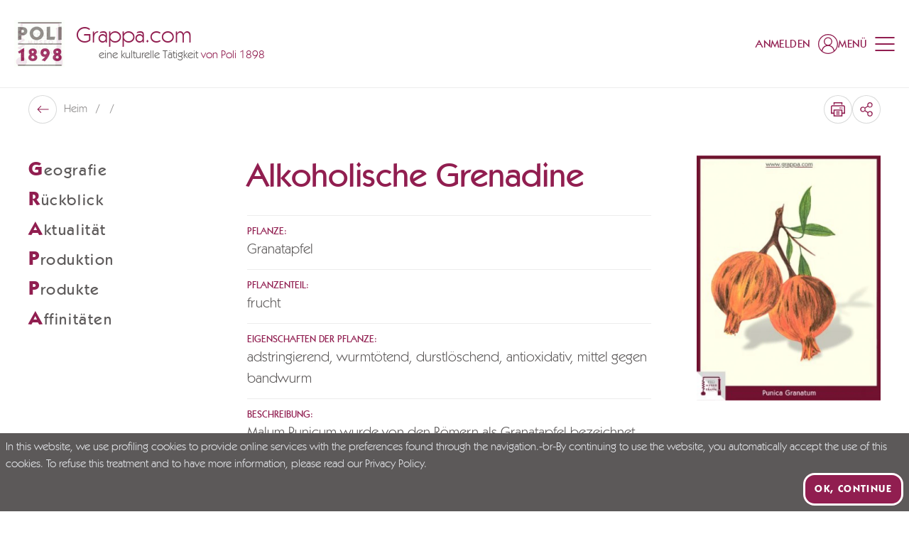

--- FILE ---
content_type: text/html; charset=utf-8
request_url: https://www.grappa.com/de/aromen/alkoholische-grenadine
body_size: 94780
content:
<!doctype html>
<html data-n-head-ssr lang="de" data-n-head="%7B%22lang%22:%7B%22ssr%22:%22de%22%7D%7D">
  <head >
    <meta data-n-head="ssr" charset="utf-8"><meta data-n-head="ssr" name="viewport" content="width=device-width, initial-scale=1"><meta data-n-head="ssr" name="format-detection" content="telephone=no"><meta data-n-head="ssr" name="msapplication-config" content="/favicons/browserconfig.xml"><meta data-n-head="ssr" name="msapplication-TileColor" content="#911e50"><meta data-n-head="ssr" name="theme-color" content="#ffffff"><meta data-n-head="ssr" data-hid="i18n-og" property="og:locale" content="de"><meta data-n-head="ssr" data-hid="i18n-og-alt-it" property="og:locale:alternate" content="it"><meta data-n-head="ssr" data-hid="i18n-og-alt-en" property="og:locale:alternate" content="en"><meta data-n-head="ssr" data-hid="og:title" property="og:title" content="Alkoholische Grenadine, Granatapfel"><meta data-n-head="ssr" data-hid="og:description" property="og:description" content="Mehr Alkoholische Grenadine aromatisiert mit Granatapfel. Komm jetzt rein!"><meta data-n-head="ssr" data-hid="og:url" property="og:url" content="https://www.grappa.com/de/aromen/alkoholische-grenadine"><meta data-n-head="ssr" data-hid="description" name="description" content="Mehr Alkoholische Grenadine aromatisiert mit Granatapfel. Komm jetzt rein!"><title>Alkoholische Grenadine, Granatapfel | Grappa.com</title><link data-n-head="ssr" rel="preconnect" href="https://api.grappa.com"><link data-n-head="ssr" rel="dns-prefetch" href="https://api.grappa.com"><link data-n-head="ssr" rel="icon" type="image/x-icon" href="/favicons/favicon.ico"><link data-n-head="ssr" rel="apple-touch-icon" type="image/x-icon" sizes="180x180" href="/favicons/apple-touch-icon.png"><link data-n-head="ssr" rel="icon" type="image/png" sizes="32x32" href="/favicons/favicon-32x32.png"><link data-n-head="ssr" rel="icon" type="image/png" sizes="16x16" href="/favicons/favicon-16x16.png"><link data-n-head="ssr" rel="manifest" href="/favicons/site.webmanifest"><link data-n-head="ssr" rel="mask-icon" href="/favicons/safari-pinned-tab.svg" color="#911e50"><link data-n-head="ssr" data-hid="i18n-alt-it" rel="alternate" href="https://www.grappa.com/it/aromatizzazioni/granatina-alcoolica" hreflang="it"><link data-n-head="ssr" data-hid="i18n-alt-en" rel="alternate" href="https://www.grappa.com/en/flavourings/alcoholic-grenadines" hreflang="en"><link data-n-head="ssr" data-hid="i18n-alt-de" rel="alternate" href="https://www.grappa.com/de/aromen/alkoholische-grenadine" hreflang="de"><link data-n-head="ssr" data-hid="i18n-xd" rel="alternate" href="https://www.grappa.com/it/aromatizzazioni/granatina-alcoolica" hreflang="x-default"><link data-n-head="ssr" data-hid="i18n-can" rel="canonical" href="https://www.grappa.com/de/aromen/alkoholische-grenadine"><script data-n-head="ssr" data-hid="gtm-script">if(!window._gtm_init){window._gtm_init=1;(function(w,n,d,m,e,p){w[d]=(w[d]==1||n[d]=='yes'||n[d]==1||n[m]==1||(w[e]&&w[e][p]&&w[e][p]()))?1:0})(window,navigator,'doNotTrack','msDoNotTrack','external','msTrackingProtectionEnabled');(function(w,d,s,l,x,y){w[x]={};w._gtm_inject=function(i){if(w.doNotTrack||w[x][i])return;w[x][i]=1;w[l]=w[l]||[];w[l].push({'gtm.start':new Date().getTime(),event:'gtm.js'});var f=d.getElementsByTagName(s)[0],j=d.createElement(s);j.defer=true;j.src='https://www.googletagmanager.com/gtm.js?id='+i;f.parentNode.insertBefore(j,f);};w[y]('GTM-5VZ54S')})(window,document,'script','dataLayer','_gtm_ids','_gtm_inject')}</script><link rel="preload" href="/_nuxt/c13c17d.modern.js" as="script"><link rel="preload" href="/_nuxt/5d82469.modern.js" as="script"><link rel="preload" href="/_nuxt/a8dc6fe.modern.js" as="script"><link rel="preload" href="/_nuxt/28451d8.modern.js" as="script"><link rel="preload" href="/_nuxt/bcc5f1c.modern.js" as="script"><style data-vue-ssr-id="4f11250c:0 0ac49714:0 dd9044aa:0 406fcf33:0 0b82d1b1:0 3433c973:0 57fc9c44:0 0be0fab3:0 39f4d72b:0 9c63a5c4:0 44d4fe94:0 a1e6677c:0 47ca9a72:0 0fa9c564:0 b2c1d4a2:0 54fc24fe:0">/*
! tailwindcss v3.3.3 | MIT License | https://tailwindcss.com
*//*
1. Prevent padding and border from affecting element width. (https://github.com/mozdevs/cssremedy/issues/4)
2. Allow adding a border to an element by just adding a border-width. (https://github.com/tailwindcss/tailwindcss/pull/116)
*/

*,
::before,
::after {
  box-sizing: border-box; /* 1 */
  border-width: 0; /* 2 */
  border-style: solid; /* 2 */
  border-color: #e5e7eb; /* 2 */
}

::before,
::after {
  --tw-content: '';
}

/*
1. Use a consistent sensible line-height in all browsers.
2. Prevent adjustments of font size after orientation changes in iOS.
3. Use a more readable tab size.
4. Use the user's configured `sans` font-family by default.
5. Use the user's configured `sans` font-feature-settings by default.
6. Use the user's configured `sans` font-variation-settings by default.
*/

html {
  line-height: 1.5; /* 1 */
  -webkit-text-size-adjust: 100%; /* 2 */
  -moz-tab-size: 4; /* 3 */
  -o-tab-size: 4;
     tab-size: 4; /* 3 */
  font-family: Kabel, ui-sans-serif, system-ui, -apple-system, BlinkMacSystemFont, "Segoe UI", Roboto, "Helvetica Neue", Arial, "Noto Sans", sans-serif, "Apple Color Emoji", "Segoe UI Emoji", "Segoe UI Symbol", "Noto Color Emoji"; /* 4 */
  font-feature-settings: normal; /* 5 */
  font-variation-settings: normal; /* 6 */
}

/*
1. Remove the margin in all browsers.
2. Inherit line-height from `html` so users can set them as a class directly on the `html` element.
*/

body {
  margin: 0; /* 1 */
  line-height: inherit; /* 2 */
}

/*
1. Add the correct height in Firefox.
2. Correct the inheritance of border color in Firefox. (https://bugzilla.mozilla.org/show_bug.cgi?id=190655)
3. Ensure horizontal rules are visible by default.
*/

hr {
  height: 0; /* 1 */
  color: inherit; /* 2 */
  border-top-width: 1px; /* 3 */
}

/*
Add the correct text decoration in Chrome, Edge, and Safari.
*/

abbr:where([title]) {
  -webkit-text-decoration: underline dotted;
          text-decoration: underline dotted;
}

/*
Remove the default font size and weight for headings.
*/

h1,
h2,
h3,
h4,
h5,
h6 {
  font-size: inherit;
  font-weight: inherit;
}

/*
Reset links to optimize for opt-in styling instead of opt-out.
*/

a {
  color: inherit;
  text-decoration: inherit;
}

/*
Add the correct font weight in Edge and Safari.
*/

b,
strong {
  font-weight: bolder;
}

/*
1. Use the user's configured `mono` font family by default.
2. Correct the odd `em` font sizing in all browsers.
*/

code,
kbd,
samp,
pre {
  font-family: ui-monospace, SFMono-Regular, Menlo, Monaco, Consolas, "Liberation Mono", "Courier New", monospace; /* 1 */
  font-size: 1em; /* 2 */
}

/*
Add the correct font size in all browsers.
*/

small {
  font-size: 80%;
}

/*
Prevent `sub` and `sup` elements from affecting the line height in all browsers.
*/

sub,
sup {
  font-size: 75%;
  line-height: 0;
  position: relative;
  vertical-align: baseline;
}

sub {
  bottom: -0.25em;
}

sup {
  top: -0.5em;
}

/*
1. Remove text indentation from table contents in Chrome and Safari. (https://bugs.chromium.org/p/chromium/issues/detail?id=999088, https://bugs.webkit.org/show_bug.cgi?id=201297)
2. Correct table border color inheritance in all Chrome and Safari. (https://bugs.chromium.org/p/chromium/issues/detail?id=935729, https://bugs.webkit.org/show_bug.cgi?id=195016)
3. Remove gaps between table borders by default.
*/

table {
  text-indent: 0; /* 1 */
  border-color: inherit; /* 2 */
  border-collapse: collapse; /* 3 */
}

/*
1. Change the font styles in all browsers.
2. Remove the margin in Firefox and Safari.
3. Remove default padding in all browsers.
*/

button,
input,
optgroup,
select,
textarea {
  font-family: inherit; /* 1 */
  font-feature-settings: inherit; /* 1 */
  font-variation-settings: inherit; /* 1 */
  font-size: 100%; /* 1 */
  font-weight: inherit; /* 1 */
  line-height: inherit; /* 1 */
  color: inherit; /* 1 */
  margin: 0; /* 2 */
  padding: 0; /* 3 */
}

/*
Remove the inheritance of text transform in Edge and Firefox.
*/

button,
select {
  text-transform: none;
}

/*
1. Correct the inability to style clickable types in iOS and Safari.
2. Remove default button styles.
*/

button,
[type='button'],
[type='reset'],
[type='submit'] {
  -webkit-appearance: button; /* 1 */
  background-color: transparent; /* 2 */
  background-image: none; /* 2 */
}

/*
Use the modern Firefox focus style for all focusable elements.
*/

:-moz-focusring {
  outline: auto;
}

/*
Remove the additional `:invalid` styles in Firefox. (https://github.com/mozilla/gecko-dev/blob/2f9eacd9d3d995c937b4251a5557d95d494c9be1/layout/style/res/forms.css#L728-L737)
*/

:-moz-ui-invalid {
  box-shadow: none;
}

/*
Add the correct vertical alignment in Chrome and Firefox.
*/

progress {
  vertical-align: baseline;
}

/*
Correct the cursor style of increment and decrement buttons in Safari.
*/

::-webkit-inner-spin-button,
::-webkit-outer-spin-button {
  height: auto;
}

/*
1. Correct the odd appearance in Chrome and Safari.
2. Correct the outline style in Safari.
*/

[type='search'] {
  -webkit-appearance: textfield; /* 1 */
  outline-offset: -2px; /* 2 */
}

/*
Remove the inner padding in Chrome and Safari on macOS.
*/

::-webkit-search-decoration {
  -webkit-appearance: none;
}

/*
1. Correct the inability to style clickable types in iOS and Safari.
2. Change font properties to `inherit` in Safari.
*/

::-webkit-file-upload-button {
  -webkit-appearance: button; /* 1 */
  font: inherit; /* 2 */
}

/*
Add the correct display in Chrome and Safari.
*/

summary {
  display: list-item;
}

/*
Removes the default spacing and border for appropriate elements.
*/

blockquote,
dl,
dd,
h1,
h2,
h3,
h4,
h5,
h6,
hr,
figure,
p,
pre {
  margin: 0;
}

fieldset {
  margin: 0;
  padding: 0;
}

legend {
  padding: 0;
}

ol,
ul,
menu {
  list-style: none;
  margin: 0;
  padding: 0;
}

/*
Reset default styling for dialogs.
*/
dialog {
  padding: 0;
}

/*
Prevent resizing textareas horizontally by default.
*/

textarea {
  resize: vertical;
}

/*
1. Reset the default placeholder opacity in Firefox. (https://github.com/tailwindlabs/tailwindcss/issues/3300)
2. Set the default placeholder color to the user's configured gray 400 color.
*/

input::-moz-placeholder, textarea::-moz-placeholder {
  opacity: 1; /* 1 */
  color: #9ca3af; /* 2 */
}

input::placeholder,
textarea::placeholder {
  opacity: 1; /* 1 */
  color: #9ca3af; /* 2 */
}

/*
Set the default cursor for buttons.
*/

button,
[role="button"] {
  cursor: pointer;
}

/*
Make sure disabled buttons don't get the pointer cursor.
*/
:disabled {
  cursor: default;
}

/*
1. Make replaced elements `display: block` by default. (https://github.com/mozdevs/cssremedy/issues/14)
2. Add `vertical-align: middle` to align replaced elements more sensibly by default. (https://github.com/jensimmons/cssremedy/issues/14#issuecomment-634934210)
   This can trigger a poorly considered lint error in some tools but is included by design.
*/

img,
svg,
video,
canvas,
audio,
iframe,
embed,
object {
  display: block; /* 1 */
  vertical-align: middle; /* 2 */
}

/*
Constrain images and videos to the parent width and preserve their intrinsic aspect ratio. (https://github.com/mozdevs/cssremedy/issues/14)
*/

img,
video {
  max-width: 100%;
  height: auto;
}

/* Make elements with the HTML hidden attribute stay hidden by default */
[hidden] {
  display: none;
}

:root,
[data-theme]{
  background-color: hsla(var(--b1) / var(--tw-bg-opacity, 1));
  color: hsla(var(--bc) / var(--tw-text-opacity, 1));
}

html{
  -webkit-tap-highlight-color: transparent;
}

:root{
  --p: 333.91 65.714% 34.314%;
  --af: 0 0% 0%;
  --b3: 300 2.1277% 81.706%;
  --ac: 0 0% 80%;
  --rounded-box: 1rem;
  --rounded-badge: 1.9rem;
  --animation-btn: 0.25s;
  --animation-input: .2s;
  --btn-focus-scale: 0.95;
  --tab-border: 1px;
  --tab-radius: 0.5rem;
  --pf: 333.91 65.714% 34.314%;
  --pc: 0 0% 100%;
  --s: 0 1.6575% 35.49%;
  --sf: 0 1.6575% 35.49%;
  --sc: 0 0% 100%;
  --n: 0 0% 100%;
  --nf: 0 0% 100%;
  --nc: 333.91 65.714% 34.314%;
  --b1: 0 0% 100%;
  --b2: 300 2.1277% 90.784%;
  --bc: 0 1.6575% 35.49%;
  --in: 198 93.137% 60%;
  --inc: 0 0% 100%;
  --su: 122.42 39.442% 49.216%;
  --suc: 0 0% 100%;
  --wa: 30.909 76.037% 57.451%;
  --wac: 0 0% 100%;
  --er: 0 65.079% 50.588%;
  --erc: 0 0% 100%;
  --rounded-btn: 16px;
  --btn-text-case: uppercase;
  --border-btn: 3px;
    /*Baseline*/
    --baseline: 8px;

    /* Breakpoints*/
    --breakpoint-small:640px; /* Phone landscape*/
    --breakpoint-medium: 960px; /* Tablet Landscape*/
    --breakpoint-large: 1024px; /* Desktop*/
    --breakpoint-xlarge: 1280px; /* Large Screens*/
    --breakpoint-xsmall-max: 320px;
    --breakpoint-small-max: calc(var(--breakpoint-medium) - 1);
    --breakpoint-medium-max: calc(var(--breakpoint-large) - 1);
    --breakpoint-large-max: calc(var(--breakpoint-xlarge) - 1);

    /* Typography*/

    --global-font-family: karla, serif;
    --global-font-size: 14px;

    /* Grid : spaziature griglia*/
    --grid-gutter-horizontal:                        20px; /* spaziatura mobile*/
    --grid-gutter-horizontal-l:                      40px; /* spaziatura desktop*/
}
          .product-card--normal .product-card__media .ratio, .product-card--banner .product-card__media .ratio {
            padding-top: 100%;
          }
          .product-card--normal-ambient .product-card__media .ratio {
            padding-top: 135.55%;
          }

        .product-card--horizontal .product-card__body{
  padding: 1rem;
}
        .product-card--vertical .product-card__link{
  flex-direction: column;
}

        .product-card--vertical .product-card__head{
  margin-left: 0px;
  align-items: center;
  padding: 1.25rem;
          order: 0;
}

          .product-card--vertical .product-card__head-left{
  margin-right: 0px;
}
          .product-card--vertical .product-card__media-wrapper{
  width: 100%;
}

        .product-card--vertical .product-card__body{
  margin-top: auto;
  padding: 1.25rem;
}

          .product-card--vertical .product-card__body-inner{
  display: flex;
  align-items: flex-end;
  justify-content: space-between;
}
          .product-card--vertical .product-card__price-wrapper{
  margin-top: 0px;
  display: block;
}
          .product-card--vertical .product-card__old-price + .product-card__price{
  margin-left: 0px;
}

      @media (min-width: 960px) {
          .product-card--vertical .product-card__title{
    font-size: 18px;
  }

          .product-card--vertical .product-card__text{
    font-size: 18px;
  }

          .product-card--vertical .product-card__price{
    font-size: 18px;
  }

            .product-card--vertical .product-card__price-wrapper{
    text-align: right;
  }
      }
      @media (min-width: 1024px) {
          .product-card--vertical .product-card__title{
    font-size: 20px;
  }

          .product-card--vertical .product-card__text{
    font-size: 20px;
  }

          .product-card--vertical .product-card__price{
    font-size: 20px;
  }
      }
            .product-card--vertical.product-card--normal-ambient .product-card__head{
  position: absolute;
  left: 0px;
  right: 0px;
  top: 0px;
  z-index: 1;
}

            .product-card--vertical.product-card--normal-ambient .product-card__wishlist{
  --tw-text-opacity: 1;
  color: rgb(255 255 255 / var(--tw-text-opacity));
}

            .product-card--vertical.product-card--normal-ambient .product-card__body{
  position: absolute;
  left: 0px;
  right: 0px;
  bottom: 0px;
  z-index: 1;
  --tw-text-opacity: 1;
  color: rgb(255 255 255 / var(--tw-text-opacity));
}

            .product-card--vertical.product-card--normal-ambient .product-card__title{
  font-family: Kabel, ui-serif, Georgia, Cambria, "Times New Roman", Times, serif;
  font-size: 14px;
  text-transform: uppercase;
  opacity: 1;
}

            .product-card--vertical.product-card--normal-ambient .product-card__text{
  font-size: 20px;
  opacity: 1;
}

            .product-card--vertical.product-card--normal-ambient .product-card__media{
  height: 100%;
}

            .product-card--vertical.product-card--normal-ambient .product-card__media::before{
  position: absolute;
  top: 0px;
  left: 0px;
  z-index: 1;
  height: 100%;
  width: 100%;
  background-color: rgb(0 0 0 / 0.2);
  --tw-content: '';
  content: var(--tw-content);
}

              .product-card--vertical.product-card--normal-ambient .product-card__media-wrapper{
  height: 100%;
}
            .product-card--vertical.product-card--normal-ambient .product-card__cta-wrapper{
  display: block;
}

          @media (min-width: 1280px) {
              .product-card--vertical.product-card--normal-ambient .product-card__title{
    font-size: 16px;
  }

              .product-card--vertical.product-card--normal-ambient .product-card__text{
    font-size: 22px;
  }
          }
          @media (min-width: 1600px) {
              .product-card--vertical.product-card--normal-ambient .product-card__title{
    font-size: 18px;
  }

              .product-card--vertical.product-card--normal-ambient .product-card__text{
    font-size: 32px;
  }
          }

          .product-card--vertical.product-card--normal-ambient .btn-arrow{
  padding-top: 0.25rem !important;
  padding-bottom: 0.25rem !important;
  padding-left: 0.25rem !important;
}
  :root {
      --flex-grid-gap: 20px;
      --flex-grid-gap-md: 20px;
      --flex-grid-gap-lg: 32px;
      --flex-grid-small-gap: 20px;
      --flex-grid-small-gap-md: var(--flex-grid-small-gap);
      --flex-grid-small-gap-lg: var(--flex-grid-small-gap);
      --flex-grid-medium-gap: 20px;
      --flex-grid-medium-gap-md: 30px;
      --flex-grid-medium-gap-lg: 40px;
      --flex-grid-large-gap: 20px;
      --flex-grid-large-gap-md: 40px;
      --flex-grid-large-gap-lg: 60px;
      --flex-grid-xlarge-gap: 20px;
      --flex-grid-xlarge-gap-md: 60px;
      --flex-grid-xlarge-gap-lg: 80px;
  }
    .prose a:not(.btn):not(.link){
  text-decoration-line: underline;
}
    .prose ul{
  margin-left: 1.25rem;
  list-style-type: disc;
}
    .prose ul > :not([hidden]) ~ :not([hidden]){
  --tw-space-y-reverse: 0;
  margin-top: calc(0.5rem * calc(1 - var(--tw-space-y-reverse)));
  margin-bottom: calc(0.5rem * var(--tw-space-y-reverse));
}
    .prose ol{
  margin-left: 1.25rem;
  list-style-type: decimal;
}
    .prose ol > :not([hidden]) ~ :not([hidden]){
  --tw-space-y-reverse: 0;
  margin-top: calc(0.5rem * calc(1 - var(--tw-space-y-reverse)));
  margin-bottom: calc(0.5rem * var(--tw-space-y-reverse));
}
    .prose strong{
  font-weight: 500;
}
      .prose-lg > *:not(h1,h2,h3,h4,h5,h6,.tw-h1,.tw-h2,.tw-h3,.tw-h4,.tw-h5,.tw-h6,.btn){
  line-height: 1.5;
}
      @media (min-width: 960px){

  .prose-lg > *:not(h1,h2,h3,h4,h5,h6,.tw-h1,.tw-h2,.tw-h3,.tw-h4,.tw-h5,.tw-h6,.btn){
    font-size: 20px;
  }
}
      .prose-xl > *:not(h1,h2,h3,h4,h5,h6,.tw-h1,.tw-h2,.tw-h3,.tw-h4,.tw-h5,.tw-h6,.btn){
  font-size: 18px;
  line-height: 1.375;
}
      @media (min-width: 960px){

  .prose-xl > *:not(h1,h2,h3,h4,h5,h6,.tw-h1,.tw-h2,.tw-h3,.tw-h4,.tw-h5,.tw-h6,.btn){
    font-size: 20px;
  }
}
      @media (min-width: 1280px){

  .prose-xl > *:not(h1,h2,h3,h4,h5,h6,.tw-h1,.tw-h2,.tw-h3,.tw-h4,.tw-h5,.tw-h6,.btn){
    font-size: 22px;
    line-height: 1.25;
  }
}
      .prose-font-medium *:not(h1,h2,h3,h4,h5,h6,.tw-h1,.tw-h2,.tw-h3,.tw-h4,.tw-h5,.tw-h6,.btn,[class*="font-"],strong){
  font-weight: 500;
}
      .prose-font-medium strong{
  font-weight: 700;
}
    .prose-y > :not([hidden]) ~ :not([hidden]){
  --tw-space-y-reverse: 0;
  margin-top: calc(1rem * calc(1 - var(--tw-space-y-reverse)));
  margin-bottom: calc(1rem * var(--tw-space-y-reverse));
}
    @media (min-width: 960px){

  .prose-y > :not([hidden]) ~ :not([hidden]){
    --tw-space-y-reverse: 0;
    margin-top: calc(1.5rem * calc(1 - var(--tw-space-y-reverse)));
    margin-bottom: calc(1.5rem * var(--tw-space-y-reverse));
  }
}
  .btn{
  border-style: none;
  letter-spacing: 0.1em;
    box-shadow: inset 0 0 0 var(--border-btn) var(--button-border-color);
    color: var(--button-color) !important;
    background-color: var(--button-bg) !important;
}
    .btn:hover{
      box-shadow: inset 0 0 0 var(--border-btn) var(--button-hover-border-color);
      color: var(--button-hover-color) !important;
      background-color: var(--button-hover-bg) !important;
    }
    .btn[disabled]{
  --tw-text-opacity: 1;
  color: rgb(92 89 89 / var(--tw-text-opacity));
  opacity: 0.4;
      box-shadow: inset 0 0 0 var(--border-btn) #5C5959;
}
    .btn:not([class^=font-]){
  font-weight: 700;
}
    .btn:not([class^=text-]){
  font-size: 15px;
}
    .btn:not(.btn-circle){
  height: auto;
  min-height: 0px;
  padding-top: 1.25rem;
  padding-bottom: 1.25rem;
  padding-left: 2.5rem;
  padding-right: 2.5rem;
}
    .btn.btn-xs{ /* not-used */ padding-left: 1.25rem; padding-right: 1.25rem; padding-top: 0.5rem; padding-bottom: 0.5rem;
    }
    .btn.btn-sm{ /* not-used */ padding-left: 1.25rem; padding-right: 1.25rem; padding-top: 1rem; padding-bottom: 1rem;
    }
    .btn.btn-md{
  padding-left: 2.5rem;
  padding-right: 2.5rem;
  padding-top: 1.25rem;
  padding-bottom: 1.25rem;
  font-size: 18px;
}
    .btn.btn-lg{ /* not-used */ padding-left: 2.5rem; padding-right: 2.5rem; padding-top: 1.5rem; padding-bottom: 1.5rem;
    }
    .btn-neutral{
      --button-color: hsl(var(--nc));
      --button-bg: hsl(var(--n));
      --button-border-color: hsl(var(--nc));
      --button-hover-color: hsl(var(--n));
      --button-hover-bg: hsl(var(--nc));
      --button-hover-border-color: hsl(var(--nc));
      --button-outline-color: hsl(var(--n));
      --button-outline-border-color: hsl(var(--n));
      --button-outline-hover-color: hsl(var(--nc));
      --button-outline-hover-bg: hsl(var(--n));
      --button-outline-hover-border-color: hsl(var(--n));
      --button-full-color: hsl(var(--nc));
      --button-full-bg: hsl(var(--n));
      --button-full-hover-color: hsl(var(--nc));
      --button-full-hover-bg: hsl(var(--n));
    }
    .btn-primary{
      --button-color: hsl(var(--pc));
      --button-bg: hsl(var(--p));
      --button-border-color: hsl(var(--pc));
      --button-hover-color: hsl(var(--pc));
      --button-hover-bg: hsl(var(--p));
      --button-hover-border-color: hsl(var(--p));
      --button-outline-color: hsl(var(--p));
      --button-outline-border-color: hsl(var(--p));
      --button-outline-hover-color: hsl(var(--pc));
      --button-outline-hover-bg: hsl(var(--p));
      --button-outline-hover-border-color: hsl(var(--p));
      --button-full-color: hsl(var(--pc));
      --button-full-bg: hsl(var(--p));
      --button-full-hover-color: hsl(var(--pc));
      --button-full-hover-bg: #781942;
    }
    .btn-secondary{
      --button-color: hsl(var(--sc));
      --button-bg: hsl(var(--s));
      --button-border-color: hsl(var(--sc));
      --button-hover-color: hsl(var(--sc));
      --button-hover-bg: hsl(var(--s));
      --button-hover-border-color: hsl(var(--s));
      --button-outline-color: hsl(var(--s));
      --button-outline-border-color: hsl(var(--s));
      --button-outline-hover-color: hsl(var(--sc));
      --button-outline-hover-bg: hsl(var(--s));
      --button-outline-hover-border-color: hsl(var(--s));
      --button-full-color: hsl(var(--sc));
      --button-full-bg: hsl(var(--s));
      --button-full-hover-color: hsl(var(--sc));
      --button-full-hover-bg: #424040;
    }
    .btn-accent{ /* not-used */
      --button-border-color: hsl(var(--ac));
      --button-outline-border-color: hsl(var(--a));
    }
    .btn.btn-outline{
      --tw-bg-opacity: 1;
      box-shadow: inset 0 0 0 var(--border-btn) var(--button-outline-border-color);
      color: var(--button-outline-color) !important;
      background-color: transparent !important;
    }
      .btn.btn-outline:hover{
        box-shadow: inset 0 0 0 var(--border-btn) var(--button-outline-hover-border-color);
        color: var(--button-outline-hover-color) !important;
        background-color: var(--button-outline-hover-bg) !important;
      }
    .btn.btn-full{
  --tw-shadow: 0 0 #0000;
  --tw-shadow-colored: 0 0 #0000;
  box-shadow: var(--tw-ring-offset-shadow, 0 0 #0000), var(--tw-ring-shadow, 0 0 #0000), var(--tw-shadow);
      color: var(--button-full-color) !important;
      background-color: var(--button-full-bg) !important;
}
      .btn.btn-full:hover{
        color: var(--button-full-hover-color) !important;
        background-color: var(--button-full-hover-bg) !important;
      }
    .btn.btn-rounded-big{
      --rounded-btn: 24px;
    }
    .btn-link{
  border-radius: 0px !important;
  padding: 0px !important;
  text-decoration-line: none !important;
}
      .btn-link.btn-neutral{
  --tw-text-opacity: 1;
  color: hsl(var(--n) / var(--tw-text-opacity));
}
      .btn-link.btn-primary{
  --tw-text-opacity: 1;
  color: rgb(145 30 80 / var(--tw-text-opacity));
}
      .btn-link.btn-secondary{
  --tw-text-opacity: 1;
  color: rgb(92 89 89 / var(--tw-text-opacity));
}
      .btn-link.btn-accent{
  --tw-text-opacity: 1;
  color: hsl(var(--a) / var(--tw-text-opacity));
}
      .btn-link.btn-info{
  --tw-text-opacity: 1;
  color: hsl(var(--in) / var(--tw-text-opacity));
}
      .btn-link.btn-success{
  --tw-text-opacity: 1;
  color: hsl(var(--su) / var(--tw-text-opacity));
}
      .btn-link.btn-warning{
  --tw-text-opacity: 1;
  color: hsl(var(--wa) / var(--tw-text-opacity));
}
      .btn-link.btn-error{
  --tw-text-opacity: 1;
  color: hsl(var(--er) / var(--tw-text-opacity));
}
      .btn-link-underline{
  text-decoration-line: underline !important;
}
  .link{
  display: inline-block;
  font-size: 14px;
  text-decoration-line: none !important;
    color: var(--button-border-color);
}
    .link:not([class^=font-]){
  font-weight: 500;
}
  [type='checkbox'],
  [type='date'],
  [type='datetime-local'],
  [type='email'],
  [type='file'],
  [type='month'],
  [type='number'],
  [type='password'],
  [type='radio'],
  [type='search'],
  [type='tel'],
  [type='text'],
  [type='time'],
  [type='url'],
  [type='week'],
  select,
  textarea{
  border-style: none;
  font-size: 18px;
  font-weight: 400;
}
    [type='checkbox']:focus,[type='date']:focus,[type='datetime-local']:focus,[type='email']:focus,[type='file']:focus,[type='month']:focus,[type='number']:focus,[type='password']:focus,[type='radio']:focus,[type='search']:focus,[type='tel']:focus,[type='text']:focus,[type='time']:focus,[type='url']:focus,[type='week']:focus,select:focus,textarea:focus{
      outline: none;
      box-shadow: none;
    }
    [type='checkbox']::-moz-placeholder, [type='date']::-moz-placeholder, [type='datetime-local']::-moz-placeholder, [type='email']::-moz-placeholder, [type='file']::-moz-placeholder, [type='month']::-moz-placeholder, [type='number']::-moz-placeholder, [type='password']::-moz-placeholder, [type='radio']::-moz-placeholder, [type='search']::-moz-placeholder, [type='tel']::-moz-placeholder, [type='text']::-moz-placeholder, [type='time']::-moz-placeholder, [type='url']::-moz-placeholder, [type='week']::-moz-placeholder, select::-moz-placeholder, textarea::-moz-placeholder{
  font-size: 18px;
  color: var(--form-text-color);
}
    [type='checkbox']::placeholder,[type='date']::placeholder,[type='datetime-local']::placeholder,[type='email']::placeholder,[type='file']::placeholder,[type='month']::placeholder,[type='number']::placeholder,[type='password']::placeholder,[type='radio']::placeholder,[type='search']::placeholder,[type='tel']::placeholder,[type='text']::placeholder,[type='time']::placeholder,[type='url']::placeholder,[type='week']::placeholder,select::placeholder,textarea::placeholder{
  font-size: 18px;
  color: var(--form-text-color);
}
  [type='date'],
  [type='datetime-local'],
  [type='email'],
  [type='month'],
  [type='number'],
  [type='password'],
  [type='search'],
  [type='tel'],
  [type='text'],
  [type='time'],
  [type='url'],
  [type='week']{
    border-radius: var(--form-border-radius);
    padding-left: 1rem;
    padding-right: 1rem;
    padding-top: 12px;
    padding-bottom: 12px;
    width: 100%;
    -webkit-appearance: none;
       -moz-appearance: none;
            appearance: none;
    color: var(--form-text-color);
  }
  [type='checkbox']{
  height: 1.5rem;
  width: 1.5rem;
  -webkit-appearance: none;
     -moz-appearance: none;
          appearance: none;
    box-shadow: inset 0 0 0 var(--form-border-width) #fff;
}
      [type='checkbox']:checked, [type='checkbox']:checked:hover, [type='checkbox']:checked:focus, [type='checkbox']:checked:active{
  background-color: var(--form-checked-bg) !important;
  background-position: center;
  background-repeat: no-repeat;
        background-size: calc(100% - 10px);
        box-shadow: inset 0 0 0 var(--form-border-width) var(--form-checked-bg)!important;
        background-image: url("data:image/svg+xml,%3Csvg xmlns='http://www.w3.org/2000/svg' height='1em' viewBox='0 0 448 512' fill='%23fff'%3E%3Cpath class='fa-primary' d='M438.6 105.4c12.5 12.5 12.5 32.8 0 45.3l-256 256c-12.5 12.5-32.8 12.5-45.3 0l-128-128c-12.5-12.5-12.5-32.8 0-45.3s32.8-12.5 45.3 0L160 338.7 393.4 105.4c12.5-12.5 32.8-12.5 45.3 0z'/%3E%3C/svg%3E")!important;
}
  [type='radio']{
  height: 1.5rem;
  width: 1.5rem;
  -webkit-appearance: none;
     -moz-appearance: none;
          appearance: none;
  border-radius: 9999px;
    box-shadow: inset 0 0 0 var(--form-border-width) #fff;
}
      [type='radio']:checked, [type='radio']:checked:hover, [type='radio']:checked:focus, [type='radio']:checked:active{
  background-color: var(--form-checked-bg) !important;
  background-position: center;
  background-repeat: no-repeat;
        background-size: calc(100% - 10px);
        box-shadow: inset 0 0 0 var(--form-border-width) var(--form-checked-bg) !important;
        background-image: url("data:image/svg+xml,%3Csvg xmlns='http://www.w3.org/2000/svg' height='1em' viewBox='0 0 448 512' fill='%23fff'%3E%3Cpath class='fa-primary' d='M438.6 105.4c12.5 12.5 12.5 32.8 0 45.3l-256 256c-12.5 12.5-32.8 12.5-45.3 0l-128-128c-12.5-12.5-12.5-32.8 0-45.3s32.8-12.5 45.3 0L160 338.7 393.4 105.4c12.5-12.5 32.8-12.5 45.3 0z'/%3E%3C/svg%3E")!important;
}
  select{
  cursor: pointer;
  -webkit-appearance: none;
     -moz-appearance: none;
          appearance: none;
  border-radius: var(--form-border-radius);
  background-repeat: no-repeat;
  padding-top: 12px;
  padding-bottom: 12px;
  padding-left: 1rem;
  padding-right: 1rem;
  padding-right: 55px;
  color: var(--form-text-color);
    background-size: 15px 8px;
    background-position: center right 20px;
    background-image: url("data:image/svg+xml,%3Csvg xmlns='http://www.w3.org/2000/svg' xml:space='preserve' viewBox='0 0 351.9 191.9'%3E%3Cpath d='M164.6 187.3c6.2 6.2 16.4 6.2 22.6 0l160-160c6.2-6.2 6.2-16.4 0-22.6s-16.4-6.2-22.6 0L175.9 153.4 27.2 4.7C21-1.5 10.8-1.5 4.6 4.7s-6.2 16.4 0 22.6l160 160z'/%3E%3C/svg%3E");
}
  textarea{
  min-height: 100px;
  width: 100%;
  resize: none;
  border-radius: var(--form-border-radius);
  padding: 1.25rem;
  color: var(--form-text-color);
}
    .\!form label:not(.label--normal){
  margin-bottom: 0.25rem;
  display: block;
  font-size: 12px;
  font-weight: 500;
  text-transform: uppercase;
  letter-spacing: 0.025em;
}
    .form label:not(.label--normal), .generic-form label:not(.label--normal){
  margin-bottom: 0.25rem;
  display: block;
  font-size: 12px;
  font-weight: 500;
  text-transform: uppercase;
  letter-spacing: 0.025em;
}
    /* not used */
    /* not used */
      .form--bordered [type='checkbox'],
      .form--bordered [type='date'],
      .form--bordered [type='datetime-local'],
      .form--bordered [type='email'],
      .form--bordered [type='file'],
      .form--bordered [type='month'],
      .form--bordered [type='number'],
      .form--bordered [type='password'],
      .form--bordered [type='radio'],
      .form--bordered [type='search'],
      .form--bordered [type='tel'],
      .form--bordered [type='text'],
      .form--bordered [type='time'],
      .form--bordered [type='url'],
      .form--bordered [type='week'],
      .form--bordered select,
      .form--bordered textarea,
      .generic-form--bordered [type='checkbox'],
      .generic-form--bordered [type='date'],
      .generic-form--bordered [type='datetime-local'],
      .generic-form--bordered [type='email'],
      .generic-form--bordered [type='file'],
      .generic-form--bordered [type='month'],
      .generic-form--bordered [type='number'],
      .generic-form--bordered [type='password'],
      .generic-form--bordered [type='radio'],
      .generic-form--bordered [type='search'],
      .generic-form--bordered [type='tel'],
      .generic-form--bordered [type='text'],
      .generic-form--bordered [type='time'],
      .generic-form--bordered [type='url'],
      .generic-form--bordered [type='week'],
      .generic-form--bordered select,
      .generic-form--bordered textarea{
  --tw-bg-opacity: 1;
  background-color: rgb(255 255 255 / var(--tw-bg-opacity));
        box-shadow: inset 0 0 0 var(--form-border-width) var(--form-border-color);
}
        .form--bordered [type='date']:focus,.form--bordered [type='datetime-local']:focus,.form--bordered [type='email']:focus,.form--bordered [type='file']:focus,.form--bordered [type='month']:focus,.form--bordered [type='number']:focus,.form--bordered [type='password']:focus,.form--bordered [type='search']:focus,.form--bordered [type='tel']:focus,.form--bordered [type='text']:focus,.form--bordered [type='time']:focus,.form--bordered [type='url']:focus,.form--bordered [type='week']:focus,.form--bordered select:focus,.form--bordered textarea:focus,.generic-form--bordered [type='date']:focus,.generic-form--bordered [type='datetime-local']:focus,.generic-form--bordered [type='email']:focus,.generic-form--bordered [type='file']:focus,.generic-form--bordered [type='month']:focus,.generic-form--bordered [type='number']:focus,.generic-form--bordered [type='password']:focus,.generic-form--bordered [type='search']:focus,.generic-form--bordered [type='tel']:focus,.generic-form--bordered [type='text']:focus,.generic-form--bordered [type='time']:focus,.generic-form--bordered [type='url']:focus,.generic-form--bordered [type='week']:focus,.generic-form--bordered select:focus,.generic-form--bordered textarea:focus{
  --tw-bg-opacity: 1;
  background-color: rgb(255 255 255 / var(--tw-bg-opacity));
}
      .form--bordered-grey,.generic-form--bordered-grey{
        --form-border-color: #BEBDBD;
        --form-checked-bg: #BEBDBD;
      }
    .form--rounded,.generic-form--rounded{
      --form-border-radius: 16px;
    }
      .form--rounded input[type="checkbox"],.generic-form--rounded input[type="checkbox"]{
  border-radius: 4px;
}
    .formulate-input-wrapper ~ .formulate-input-errors .formulate-input-error{
  margin-top: 0.5rem;
  font-size: 14px;
  --tw-text-opacity: 1;
  color: rgb(185 28 28 / var(--tw-text-opacity));
}
    .formulate-input-element--select select{
  width: 100%;
}
  .modal{
  background-color: rgb(92 89 89 / var(--tw-bg-opacity)) !important;
  --tw-bg-opacity: 0.6 !important;
    transition: opacity 0.5s ease-out, visibility 0s 0.5s;
    will-change: opacity;
    backface-visibility: hidden;
}
    .modal-box{
  max-width: calc(100% - 40px) !important;
  border-radius: 0px !important;
}
        .modal-document-request .modal-box{
  width: 100% !important;
  padding: 1.25rem !important;
}
        @media (min-width: 960px){

  .modal-document-request .modal-box{
    width: 80% !important;
    padding: 2rem !important;
  }
}
        @media (min-width: 1280px){

  .modal-document-request .modal-box{
    width: 50% !important;
    padding: 60px !important;
  }
}
        .modal-login-document-download .modal-box{
  width: 100% !important;
  padding: 1.25rem !important;
}
        @media (min-width: 960px){

  .modal-login-document-download .modal-box{
    width: 80% !important;
    padding: 2rem !important;
  }
}
        @media (min-width: 1280px){

  .modal-login-document-download .modal-box{
    width: 50% !important;
    padding: 60px !important;
  }
}
        @media (min-width: 1600px){

  .modal-login-document-download .modal-box{
    width: 33.333333% !important;
  }
}
  .modal-open,
  .modal:target,
  .modal-toggle:checked + .modal{
    transition: opacity 0.5s ease-in, visibility 0s 0s;
  }

*, ::before, ::after{
  --tw-border-spacing-x: 0;
  --tw-border-spacing-y: 0;
  --tw-translate-x: 0;
  --tw-translate-y: 0;
  --tw-rotate: 0;
  --tw-skew-x: 0;
  --tw-skew-y: 0;
  --tw-scale-x: 1;
  --tw-scale-y: 1;
  --tw-pan-x:  ;
  --tw-pan-y:  ;
  --tw-pinch-zoom:  ;
  --tw-scroll-snap-strictness: proximity;
  --tw-gradient-from-position:  ;
  --tw-gradient-via-position:  ;
  --tw-gradient-to-position:  ;
  --tw-ordinal:  ;
  --tw-slashed-zero:  ;
  --tw-numeric-figure:  ;
  --tw-numeric-spacing:  ;
  --tw-numeric-fraction:  ;
  --tw-ring-inset:  ;
  --tw-ring-offset-width: 0px;
  --tw-ring-offset-color: #fff;
  --tw-ring-color: rgb(59 130 246 / 0.5);
  --tw-ring-offset-shadow: 0 0 #0000;
  --tw-ring-shadow: 0 0 #0000;
  --tw-shadow: 0 0 #0000;
  --tw-shadow-colored: 0 0 #0000;
  --tw-blur:  ;
  --tw-brightness:  ;
  --tw-contrast:  ;
  --tw-grayscale:  ;
  --tw-hue-rotate:  ;
  --tw-invert:  ;
  --tw-saturate:  ;
  --tw-sepia:  ;
  --tw-drop-shadow:  ;
  --tw-backdrop-blur:  ;
  --tw-backdrop-brightness:  ;
  --tw-backdrop-contrast:  ;
  --tw-backdrop-grayscale:  ;
  --tw-backdrop-hue-rotate:  ;
  --tw-backdrop-invert:  ;
  --tw-backdrop-opacity:  ;
  --tw-backdrop-saturate:  ;
  --tw-backdrop-sepia:  ;
}

::backdrop{
  --tw-border-spacing-x: 0;
  --tw-border-spacing-y: 0;
  --tw-translate-x: 0;
  --tw-translate-y: 0;
  --tw-rotate: 0;
  --tw-skew-x: 0;
  --tw-skew-y: 0;
  --tw-scale-x: 1;
  --tw-scale-y: 1;
  --tw-pan-x:  ;
  --tw-pan-y:  ;
  --tw-pinch-zoom:  ;
  --tw-scroll-snap-strictness: proximity;
  --tw-gradient-from-position:  ;
  --tw-gradient-via-position:  ;
  --tw-gradient-to-position:  ;
  --tw-ordinal:  ;
  --tw-slashed-zero:  ;
  --tw-numeric-figure:  ;
  --tw-numeric-spacing:  ;
  --tw-numeric-fraction:  ;
  --tw-ring-inset:  ;
  --tw-ring-offset-width: 0px;
  --tw-ring-offset-color: #fff;
  --tw-ring-color: rgb(59 130 246 / 0.5);
  --tw-ring-offset-shadow: 0 0 #0000;
  --tw-ring-shadow: 0 0 #0000;
  --tw-shadow: 0 0 #0000;
  --tw-shadow-colored: 0 0 #0000;
  --tw-blur:  ;
  --tw-brightness:  ;
  --tw-contrast:  ;
  --tw-grayscale:  ;
  --tw-hue-rotate:  ;
  --tw-invert:  ;
  --tw-saturate:  ;
  --tw-sepia:  ;
  --tw-drop-shadow:  ;
  --tw-backdrop-blur:  ;
  --tw-backdrop-brightness:  ;
  --tw-backdrop-contrast:  ;
  --tw-backdrop-grayscale:  ;
  --tw-backdrop-hue-rotate:  ;
  --tw-backdrop-invert:  ;
  --tw-backdrop-opacity:  ;
  --tw-backdrop-saturate:  ;
  --tw-backdrop-sepia:  ;
}
.tw-container{
  margin-left: auto;
  margin-right: auto;
  box-sizing: content-box;
  display: flow-root;
  padding-left: 1.25rem;
  padding-right: 1.25rem;
  max-width: 1580px;
}
@media (min-width: 1024px){

  .tw-container{
    padding-left: 2.5rem;
    padding-right: 2.5rem;
  }
}
.tw-section, .tw-section-pt{
  padding-top: 40px;
}
@media (min-width: 960px){

  .tw-section, .tw-section-pt{
    padding-top: 60px;
  }
}
@media (min-width: 1280px){

  .tw-section, .tw-section-pt{
    padding-top: 80px;
  }
}
@media (min-width: 1600px){}
.tw-section, .tw-section-pb{
  padding-bottom: 40px;
}
@media (min-width: 960px){

  .tw-section, .tw-section-pb{
    padding-bottom: 60px;
  }
}
@media (min-width: 1280px){

  .tw-section, .tw-section-pb{
    padding-bottom: 80px;
  }
}
@media (min-width: 1600px){}
.tw-section-xs, .tw-section-xs-pt{
  padding-top: 20px;
}
@media (min-width: 960px){

  .tw-section-xs, .tw-section-xs-pt{
    padding-top: 40px;
  }
}
@media (min-width: 1280px){

  .tw-section-xs, .tw-section-xs-pt{
    padding-top: 40px;
  }
}
@media (min-width: 1600px){}
.tw-section-xs, .tw-section-xs-pb{
  padding-bottom: 20px;
}
@media (min-width: 960px){

  .tw-section-xs, .tw-section-xs-pb{
    padding-bottom: 40px;
  }
}
@media (min-width: 1280px){

  .tw-section-xs, .tw-section-xs-pb{
    padding-bottom: 40px;
  }
}
@media (min-width: 1600px){}
.tw-section-sm, .tw-section-sm-pt{
  padding-top: 20px;
}
@media (min-width: 960px){

  .tw-section-sm, .tw-section-sm-pt{
    padding-top: 40px;
  }
}
@media (min-width: 1280px){}
@media (min-width: 1600px){

  .tw-section-sm, .tw-section-sm-pt{
    padding-top: 60px;
  }
}
.tw-section-sm, .tw-section-sm-pb{
  padding-bottom: 20px;
}
@media (min-width: 960px){

  .tw-section-sm, .tw-section-sm-pb{
    padding-bottom: 40px;
  }
}
@media (min-width: 1280px){}
@media (min-width: 1600px){

  .tw-section-sm, .tw-section-sm-pb{
    padding-bottom: 60px;
  }
}
.tw-section-md, .tw-section-md-pb{
  padding-bottom: 60px;
}
@media (min-width: 960px){

  .tw-section-md, .tw-section-md-pb{
    padding-bottom: 80px;
  }
}
@media (min-width: 1280px){

  .tw-section-md, .tw-section-md-pb{
    padding-bottom: 100px;
  }
}
@media (min-width: 1600px){}
.alert{
  display: flex;
  width: 100%;
  flex-direction: column;
  align-items: center;
  justify-content: space-between;
  gap: 1rem;
  --tw-bg-opacity: 1;
  background-color: hsl(var(--b2, var(--b1)) / var(--tw-bg-opacity));
  padding: 1rem;
  border-radius: var(--rounded-box, 1rem);
}
.alert > :not([hidden]) ~ :not([hidden]){
  --tw-space-y-reverse: 0;
  margin-top: calc(0.5rem * calc(1 - var(--tw-space-y-reverse)));
  margin-bottom: calc(0.5rem * var(--tw-space-y-reverse));
}
@media (min-width: 768px){

  .alert{
    flex-direction: row;
  }

  .alert > :not([hidden]) ~ :not([hidden]){
    --tw-space-y-reverse: 0;
    margin-top: calc(0px * calc(1 - var(--tw-space-y-reverse)));
    margin-bottom: calc(0px * var(--tw-space-y-reverse));
  }
}
.alert > :where(*){
  display: flex;
  align-items: center;
  gap: 0.5rem;
}
.avatar.placeholder > div{
  display: flex;
  align-items: center;
  justify-content: center;
}
.btn{
  display: inline-flex;
  flex-shrink: 0;
  cursor: pointer;
  -webkit-user-select: none;
     -moz-user-select: none;
          user-select: none;
  flex-wrap: wrap;
  align-items: center;
  justify-content: center;
  border-color: transparent;
  border-color: hsl(var(--n) / var(--tw-border-opacity));
  text-align: center;
  transition-property: color, background-color, border-color, text-decoration-color, fill, stroke, opacity, box-shadow, transform, filter, -webkit-backdrop-filter;
  transition-property: color, background-color, border-color, text-decoration-color, fill, stroke, opacity, box-shadow, transform, filter, backdrop-filter;
  transition-property: color, background-color, border-color, text-decoration-color, fill, stroke, opacity, box-shadow, transform, filter, backdrop-filter, -webkit-backdrop-filter;
  transition-duration: 200ms;
  transition-timing-function: cubic-bezier(0.4, 0, 0.2, 1);
  border-radius: var(--rounded-btn, 0.5rem);
  height: 3rem;
  padding-left: 1rem;
  padding-right: 1rem;
  font-size: 0.875rem;
  line-height: 1.25rem;
  line-height: 1em;
  min-height: 3rem;
  font-weight: 600;
  text-transform: uppercase;
  text-transform: var(--btn-text-case, uppercase);
  text-decoration-line: none;
  border-width: var(--border-btn, 1px);
  animation: button-pop var(--animation-btn, 0.25s) ease-out;
  --tw-border-opacity: 1;
  --tw-bg-opacity: 1;
  background-color: hsl(var(--n) / var(--tw-bg-opacity));
  --tw-text-opacity: 1;
  color: hsl(var(--nc) / var(--tw-text-opacity));
}
.btn-disabled,
  .btn[disabled]{
  pointer-events: none;
}
.btn-square{
  height: 3rem;
  width: 3rem;
  padding: 0px;
}
.btn-circle{
  height: 3rem;
  width: 3rem;
  border-radius: 9999px;
  padding: 0px;
}
.btn.loading,
    .btn.loading:hover{
  pointer-events: none;
}
.btn.\!loading,
    .btn.\!loading:hover{
  pointer-events: none !important;
}
.btn.loading:before{
  margin-right: 0.5rem;
  height: 1rem;
  width: 1rem;
  border-radius: 9999px;
  border-width: 2px;
  animation: spin 2s linear infinite;
  content: "";
  border-top-color: transparent;
  border-left-color: transparent;
  border-bottom-color: currentColor;
  border-right-color: currentColor;
}
.btn.\!loading:before{
  margin-right: 0.5rem !important;
  height: 1rem !important;
  width: 1rem !important;
  border-radius: 9999px !important;
  border-width: 2px !important;
  animation: spin 2s linear infinite !important;
  content: "" !important;
  border-top-color: transparent !important;
  border-left-color: transparent !important;
  border-bottom-color: currentColor !important;
  border-right-color: currentColor !important;
}
@media (prefers-reduced-motion: reduce){

  .btn.loading:before{
    animation: spin 10s linear infinite;
  }

  .btn.\!loading:before{
    animation: spin 10s linear infinite !important;
  }
}
@keyframes spin{

  from{
    transform: rotate(0deg);
  }

  to{
    transform: rotate(360deg);
  }
}
.btn-group > input[type="radio"].btn{
  -webkit-appearance: none;
     -moz-appearance: none;
          appearance: none;
}
.btn-group > input[type="radio"].btn:before{
  content: attr(data-title);
}
.card{
  position: relative;
  display: flex;
  flex-direction: column;
  border-radius: var(--rounded-box, 1rem);
}
.card:focus{
  outline: 2px solid transparent;
  outline-offset: 2px;
}
.card figure{
  display: flex;
  align-items: center;
  justify-content: center;
}
.card.image-full{
  display: grid;
}
.card.image-full:before{
  position: relative;
  content: "";
  z-index: 10;
  --tw-bg-opacity: 1;
  background-color: hsl(var(--n) / var(--tw-bg-opacity));
  opacity: 0.75;
  border-radius: var(--rounded-box, 1rem);
}
.card.image-full:before,
    .card.image-full > *{
  grid-column-start: 1;
  grid-row-start: 1;
}
.card.image-full > figure img{
  height: 100%;
  -o-object-fit: cover;
     object-fit: cover;
}
.card.image-full > .card-body{
  position: relative;
  z-index: 20;
  --tw-text-opacity: 1;
  color: hsl(var(--nc) / var(--tw-text-opacity));
}
.carousel{
  display: flex;
  overflow-x: scroll;
  scroll-snap-type: x mandatory;
  scroll-behavior: smooth;
  -ms-overflow-style: none;
  scrollbar-width: none;
}
.carousel-item{
  box-sizing: content-box;
  display: flex;
  flex: none;
  scroll-snap-align: start;
}
.carousel-center .carousel-item{
  scroll-snap-align: center;
}
.carousel-end .carousel-item{
  scroll-snap-align: end;
}
.checkbox{
  flex-shrink: 0;
  --chkbg: var(--bc);
  --chkfg: var(--b1);
  height: 1.5rem;
  width: 1.5rem;
  cursor: pointer;
  -webkit-appearance: none;
     -moz-appearance: none;
          appearance: none;
  border-width: 1px;
  border-color: hsl(var(--bc) / var(--tw-border-opacity));
  --tw-border-opacity: 0.2;
  border-radius: var(--rounded-btn, 0.5rem);
}
.collapse.collapse{
  visibility: visible;
}
.collapse{
  position: relative;
  display: grid;
  overflow: hidden;
  grid-template-rows: 1fr auto;
}
.collapse-title,
.collapse > input[type="checkbox"],
.collapse-content{
  grid-column-start: 1;
  grid-row-start: 1;
}
.collapse > input[type="checkbox"]{
  -webkit-appearance: none;
     -moz-appearance: none;
          appearance: none;
  opacity: 0;
}
.collapse-content{
  grid-row-start: 2;
  overflow: hidden;
  max-height: 0px;
  padding-left: 1rem;
  padding-right: 1rem;
  cursor: unset;
  transition: padding 0.2s ease-in-out, background-color 0.2s ease-in-out;
}
.collapse-open .collapse-content,
.collapse:focus:not(.collapse-close) .collapse-content,
.collapse:not(.collapse-close)
  input[type="checkbox"]:checked
  ~ .collapse-content{
  max-height: none;
}
.dropdown{
  position: relative;
  display: inline-block;
}
.dropdown > *:focus{
  outline: 2px solid transparent;
  outline-offset: 2px;
}
.dropdown .dropdown-content{
  visibility: hidden;
  position: absolute;
  z-index: 50;
  opacity: 0;
  transform-origin: top;
  --tw-scale-x: .95;
  --tw-scale-y: .95;
  transform: translate(var(--tw-translate-x), var(--tw-translate-y)) rotate(var(--tw-rotate)) skewX(var(--tw-skew-x)) skewY(var(--tw-skew-y)) scaleX(var(--tw-scale-x)) scaleY(var(--tw-scale-y));
  transition-property: color, background-color, border-color, text-decoration-color, fill, stroke, opacity, box-shadow, transform, filter, -webkit-backdrop-filter;
  transition-property: color, background-color, border-color, text-decoration-color, fill, stroke, opacity, box-shadow, transform, filter, backdrop-filter;
  transition-property: color, background-color, border-color, text-decoration-color, fill, stroke, opacity, box-shadow, transform, filter, backdrop-filter, -webkit-backdrop-filter;
  transition-duration: 200ms;
  transition-timing-function: cubic-bezier(0.4, 0, 0.2, 1);
}
.dropdown-end .dropdown-content{
  right: 0px;
}
.dropdown-left .dropdown-content{
  top: 0px;
  right: 100%;
  bottom: auto;
  transform-origin: right;
}
.dropdown-right .dropdown-content{
  left: 100%;
  top: 0px;
  bottom: auto;
  transform-origin: left;
}
.dropdown-bottom .dropdown-content{
  bottom: auto;
  top: 100%;
  transform-origin: top;
}
.dropdown-top .dropdown-content{
  bottom: 100%;
  top: auto;
  transform-origin: bottom;
}
.dropdown-end.dropdown-right .dropdown-content{
  bottom: 0px;
  top: auto;
}
.dropdown-end.dropdown-left .dropdown-content{
  bottom: 0px;
  top: auto;
}
.dropdown.dropdown-open .dropdown-content,
.dropdown.dropdown-hover:hover .dropdown-content,
.dropdown:not(.dropdown-hover):focus .dropdown-content,
.dropdown:not(.dropdown-hover):focus-within .dropdown-content{
  visibility: visible;
  opacity: 1;
}
.footer{
  display: grid;
  width: 100%;
  grid-auto-flow: row;
  place-items: start;
  row-gap: 2.5rem;
  -moz-column-gap: 1rem;
       column-gap: 1rem;
  font-size: 0.875rem;
  line-height: 1.25rem;
}
.footer > *{
  display: grid;
  place-items: start;
  gap: 0.5rem;
}
@media (min-width: 48rem){

  .footer{
    grid-auto-flow: column;
  }

  .footer-center{
    grid-auto-flow: row dense;
  }
}
.label{
  display: flex;
  -webkit-user-select: none;
     -moz-user-select: none;
          user-select: none;
  align-items: center;
  justify-content: space-between;
  padding-left: 0.25rem;
  padding-right: 0.25rem;
  padding-top: 0.5rem;
  padding-bottom: 0.5rem;
}
.input{
  flex-shrink: 1;
  height: 3rem;
  padding-left: 1rem;
  padding-right: 1rem;
  font-size: 1rem;
  line-height: 2;
  line-height: 1.5rem;
  border-width: 1px;
  border-color: hsl(var(--bc) / var(--tw-border-opacity));
  --tw-border-opacity: 0;
  --tw-bg-opacity: 1;
  background-color: hsl(var(--b1) / var(--tw-bg-opacity));
  border-radius: var(--rounded-btn, 0.5rem);
}
.input-group > .input{
  isolation: isolate;
}
.input-group > *,
  .input-group > .input,
  .input-group > .textarea,
  .input-group > .select{
  border-radius: 0px;
}
.link{
  cursor: pointer;
  text-decoration-line: underline;
}
.menu{
  display: flex;
  flex-direction: column;
  flex-wrap: wrap;
}
.menu.horizontal{
  display: inline-flex;
  flex-direction: row;
}
.menu.horizontal :where(li){
  flex-direction: row;
}
:where(.menu li){
  position: relative;
  display: flex;
  flex-shrink: 0;
  flex-direction: column;
  flex-wrap: wrap;
  align-items: stretch;
}
.menu :where(li:not(.menu-title)) > :where(*:not(ul)){
  display: flex;
}
.menu :where(li:not(.disabled):not(.menu-title)) > :where(*:not(ul)){
  cursor: pointer;
  -webkit-user-select: none;
     -moz-user-select: none;
          user-select: none;
  align-items: center;
  outline: 2px solid transparent;
  outline-offset: 2px;
}
.menu > :where(li > *:not(ul):focus){
  outline: 2px solid transparent;
  outline-offset: 2px;
}
.menu > :where(li.disabled > *:not(ul):focus){
  cursor: auto;
}
.menu > :where(li) :where(ul){
  display: flex;
  flex-direction: column;
  align-items: stretch;
}
.menu > :where(li) > :where(ul){
  position: absolute;
  display: none;
  top: initial;
  left: 100%;
  border-top-left-radius: inherit;
  border-top-right-radius: inherit;
  border-bottom-right-radius: inherit;
  border-bottom-left-radius: inherit;
}
.menu > :where(li:hover) > :where(ul){
  display: flex;
}
.menu > :where(li:focus) > :where(ul){
  display: flex;
}
.modal{
  pointer-events: none;
  visibility: hidden;
  position: fixed;
  inset: 0px;
  display: flex;
  justify-content: center;
  opacity: 0;
  z-index: 999;
  background-color: hsl(var(--nf, var(--n)) / var(--tw-bg-opacity));
  --tw-bg-opacity: 0.4;
  transition-duration: 200ms;
  transition-timing-function: cubic-bezier(0.4, 0, 0.2, 1);
  transition-property: transform, opacity, visibility;
  overflow-y: hidden;
  overscroll-behavior: contain;
}
:where(.modal){
  align-items: center;
}
.modal-box{
  max-height: calc(100vh - 5em);
  --tw-bg-opacity: 1;
  background-color: hsl(var(--b1) / var(--tw-bg-opacity));
  padding: 1.5rem;
  transition-property: color, background-color, border-color, text-decoration-color, fill, stroke, opacity, box-shadow, transform, filter, -webkit-backdrop-filter;
  transition-property: color, background-color, border-color, text-decoration-color, fill, stroke, opacity, box-shadow, transform, filter, backdrop-filter;
  transition-property: color, background-color, border-color, text-decoration-color, fill, stroke, opacity, box-shadow, transform, filter, backdrop-filter, -webkit-backdrop-filter;
  transition-duration: 200ms;
  transition-timing-function: cubic-bezier(0.4, 0, 0.2, 1);
  width: 91.666667%;
  max-width: 32rem;
  --tw-scale-x: .9;
  --tw-scale-y: .9;
  transform: translate(var(--tw-translate-x), var(--tw-translate-y)) rotate(var(--tw-rotate)) skewX(var(--tw-skew-x)) skewY(var(--tw-skew-y)) scaleX(var(--tw-scale-x)) scaleY(var(--tw-scale-y));
  border-top-left-radius: var(--rounded-box, 1rem);
  border-top-right-radius: var(--rounded-box, 1rem);
  border-bottom-left-radius: var(--rounded-box, 1rem);
  border-bottom-right-radius: var(--rounded-box, 1rem);
  box-shadow: 0 25px 50px -12px rgba(0, 0, 0, 0.25);
  overflow-y: auto;
  overscroll-behavior: contain;
}
.modal-open,
.modal:target,
.modal-toggle:checked + .modal{
  pointer-events: auto;
  visibility: visible;
  opacity: 1;
}
.modal-action{
  display: flex;
  margin-top: 1.5rem;
  justify-content: flex-end;
}
.modal-toggle{
  position: fixed;
  height: 0px;
  width: 0px;
  -webkit-appearance: none;
     -moz-appearance: none;
          appearance: none;
  opacity: 0;
}
.progress{
  position: relative;
  width: 100%;
  -webkit-appearance: none;
     -moz-appearance: none;
          appearance: none;
  overflow: hidden;
  height: 0.5rem;
  border-radius: var(--rounded-box, 1rem);
}
.radio{
  flex-shrink: 0;
  --chkbg: var(--bc);
  height: 1.5rem;
  width: 1.5rem;
  cursor: pointer;
  -webkit-appearance: none;
     -moz-appearance: none;
          appearance: none;
  border-radius: 9999px;
  border-width: 1px;
  border-color: hsl(var(--bc) / var(--tw-border-opacity));
  --tw-border-opacity: 0.2;
}
.range{
  height: 1.5rem;
  width: 100%;
  cursor: pointer;
  -moz-appearance: none;
       appearance: none;
  -webkit-appearance: none;
  --range-shdw: var(--bc);
  overflow: hidden;
  background-color: transparent;
  border-radius: var(--rounded-box, 1rem);
}
.range:focus{
  outline: none;
}
.select{
  display: inline-flex;
  flex-shrink: 0;
  cursor: pointer;
  -webkit-user-select: none;
     -moz-user-select: none;
          user-select: none;
  -webkit-appearance: none;
     -moz-appearance: none;
          appearance: none;
  height: 3rem;
  padding-left: 1rem;
  padding-right: 2.5rem;
  font-size: 0.875rem;
  line-height: 1.25rem;
  line-height: 2;
  min-height: 3rem;
  border-width: 1px;
  border-color: hsl(var(--bc) / var(--tw-border-opacity));
  --tw-border-opacity: 0;
  --tw-bg-opacity: 1;
  background-color: hsl(var(--b1) / var(--tw-bg-opacity));
  font-weight: 600;
  border-radius: var(--rounded-btn, 0.5rem);
  background-image: linear-gradient(45deg, transparent 50%, currentColor 50%), linear-gradient(135deg, currentColor 50%, transparent 50%);
  background-position: calc(100% - 20px) calc(1px + 50%), calc(100% - 16px) calc(1px + 50%);
  background-size: 4px 4px, 4px 4px;
  background-repeat: no-repeat;
}
.select[multiple]{
  height: auto;
}
.steps{
  display: inline-grid;
  grid-auto-flow: column;
  overflow: hidden;
  overflow-x: auto;
  counter-reset: step;
  grid-auto-columns: 1fr;
}
.steps .step{
  display: grid;
  grid-template-columns: repeat(1, minmax(0, 1fr));
  grid-template-columns: auto;
  grid-template-rows: repeat(2, minmax(0, 1fr));
  grid-template-rows: 40px 1fr;
  place-items: center;
  text-align: center;
  min-width: 4rem;
}
.swap{
  position: relative;
  display: inline-grid;
  -webkit-user-select: none;
     -moz-user-select: none;
          user-select: none;
  place-content: center;
  cursor: pointer;
}
.swap > *{
  grid-column-start: 1;
  grid-row-start: 1;
  transition-duration: 300ms;
  transition-timing-function: cubic-bezier(0.4, 0, 0.2, 1);
  transition-property: transform, opacity;
}
.swap input{
  -webkit-appearance: none;
     -moz-appearance: none;
          appearance: none;
}
.swap .swap-on,
.swap .swap-indeterminate,
.swap input:indeterminate ~ .swap-on{
  opacity: 0;
}
.swap input:checked ~ .swap-off,
.swap.swap-active .swap-off,
.swap input:indeterminate ~ .swap-off{
  opacity: 0;
}
.swap input:checked ~ .swap-on,
.swap-active .swap-on,
.swap input:indeterminate ~ .swap-indeterminate{
  opacity: 1;
}
.tabs{
  display: flex;
  flex-wrap: wrap;
  align-items: flex-end;
}
.tab{
  position: relative;
  display: inline-flex;
  cursor: pointer;
  -webkit-user-select: none;
     -moz-user-select: none;
          user-select: none;
  flex-wrap: wrap;
  align-items: center;
  justify-content: center;
  text-align: center;
  height: 2rem;
  font-size: 0.875rem;
  line-height: 1.25rem;
  line-height: 2;
  --tab-padding: 1rem;
  --tw-text-opacity: 0.5;
  --tab-color: hsla(var(--bc) / var(--tw-text-opacity, 1));
  --tab-bg: hsla(var(--b1) / var(--tw-bg-opacity, 1));
  --tab-border-color: hsla(var(--b3) / var(--tw-bg-opacity, 1));
  color: var(--tab-color);
  padding-left: var(--tab-padding, 1rem);
  padding-right: var(--tab-padding, 1rem);
}
.table{
  position: relative;
  text-align: left;
}
.table th:first-child{
  position: sticky;
  left: 0px;
  z-index: 11;
}
.textarea{
  flex-shrink: 1;
  min-height: 3rem;
  padding-top: 0.5rem;
  padding-bottom: 0.5rem;
  padding-left: 1rem;
  padding-right: 1rem;
  font-size: 0.875rem;
  line-height: 1.25rem;
  line-height: 2;
  border-width: 1px;
  border-color: hsl(var(--bc) / var(--tw-border-opacity));
  --tw-border-opacity: 0;
  --tw-bg-opacity: 1;
  background-color: hsl(var(--b1) / var(--tw-bg-opacity));
  border-radius: var(--rounded-btn, 0.5rem);
}
.toggle{
  flex-shrink: 0;
  --tglbg: hsl(var(--b1));
  --handleoffset: 1.5rem;
  --handleoffsetcalculator: calc(var(--handleoffset) * -1);
  --togglehandleborder: 0 0;
  height: 1.5rem;
  width: 3rem;
  cursor: pointer;
  -webkit-appearance: none;
     -moz-appearance: none;
          appearance: none;
  border-width: 1px;
  border-color: hsl(var(--bc) / var(--tw-border-opacity));
  --tw-border-opacity: 0.2;
  background-color: hsl(var(--bc) / var(--tw-bg-opacity));
  --tw-bg-opacity: 0.5;
  transition-duration: 300ms;
  transition-timing-function: cubic-bezier(0.4, 0, 0.2, 1);
  border-radius: var(--rounded-badge, 1.9rem);
  transition: background, box-shadow var(--animation-input, 0.2s) ease-in-out;
  box-shadow: var(--handleoffsetcalculator) 0 0 2px var(--tglbg) inset, 0 0 0 2px var(--tglbg) inset, var(--togglehandleborder);
}
.tooltip{
  position: relative;
  display: inline-block;
  --tooltip-offset: calc(100% + 1px + var(--tooltip-tail, 0px));
  text-align: center;
  --tooltip-tail: 3px;
  --tooltip-color: hsl(var(--n));
  --tooltip-text-color: hsl(var(--nc));
  --tooltip-tail-offset: calc(100% + 1px - var(--tooltip-tail));
}
.tooltip:before{
  position: absolute;
  pointer-events: none;
  z-index: 999;
  content: var(--tw-content);
  --tw-content: attr(data-tip);
  max-width: 20rem;
  border-radius: 0.25rem;
  padding-left: 0.5rem;
  padding-right: 0.5rem;
  padding-top: 0.25rem;
  padding-bottom: 0.25rem;
  font-size: 0.875rem;
  line-height: 1.25rem;
  background-color: var(--tooltip-color);
  color: var(--tooltip-text-color);
  width: -moz-max-content;
  width: max-content;
}
.tooltip:before, .tooltip-top:before{
  transform: translateX(-50%);
  top: auto;
  left: 50%;
  right: auto;
  bottom: var(--tooltip-offset);
}
.btn-outline .badge{
  --tw-border-opacity: 1;
  border-color: hsl(var(--nf, var(--n)) / var(--tw-border-opacity));
  --tw-text-opacity: 1;
  color: hsl(var(--nc) / var(--tw-text-opacity));
}
.btn-outline.btn-primary .badge{
  --tw-border-opacity: 1;
  border-color: hsl(var(--p) / var(--tw-border-opacity));
  --tw-bg-opacity: 1;
  background-color: hsl(var(--p) / var(--tw-bg-opacity));
  --tw-text-opacity: 1;
  color: hsl(var(--pc) / var(--tw-text-opacity));
}
.btn-outline.btn-secondary .badge{
  --tw-border-opacity: 1;
  border-color: hsl(var(--s) / var(--tw-border-opacity));
  --tw-bg-opacity: 1;
  background-color: hsl(var(--s) / var(--tw-bg-opacity));
  --tw-text-opacity: 1;
  color: hsl(var(--sc) / var(--tw-text-opacity));
}
.btn-outline.btn-accent .badge{
  --tw-border-opacity: 1;
  border-color: hsl(var(--a) / var(--tw-border-opacity));
  --tw-bg-opacity: 1;
  background-color: hsl(var(--a) / var(--tw-bg-opacity));
  --tw-text-opacity: 1;
  color: hsl(var(--ac) / var(--tw-text-opacity));
}
.btn-outline .badge.outline{
  --tw-border-opacity: 1;
  border-color: hsl(var(--nf, var(--n)) / var(--tw-border-opacity));
  background-color: transparent;
}
.btn-outline.btn-primary .badge-outline{
  --tw-border-opacity: 1;
  border-color: hsl(var(--p) / var(--tw-border-opacity));
  background-color: transparent;
  --tw-text-opacity: 1;
  color: hsl(var(--p) / var(--tw-text-opacity));
}
.btn-outline.btn-secondary .badge-outline{
  --tw-border-opacity: 1;
  border-color: hsl(var(--s) / var(--tw-border-opacity));
  background-color: transparent;
  --tw-text-opacity: 1;
  color: hsl(var(--s) / var(--tw-text-opacity));
}
.btn-outline.btn-accent .badge-outline{
  --tw-border-opacity: 1;
  border-color: hsl(var(--a) / var(--tw-border-opacity));
  background-color: transparent;
  --tw-text-opacity: 1;
  color: hsl(var(--a) / var(--tw-text-opacity));
}
.btn-outline.btn-info .badge-outline{
  --tw-border-opacity: 1;
  border-color: hsl(var(--in) / var(--tw-border-opacity));
  background-color: transparent;
  --tw-text-opacity: 1;
  color: hsl(var(--in) / var(--tw-text-opacity));
}
.btn-outline.btn-success .badge-outline{
  --tw-border-opacity: 1;
  border-color: hsl(var(--su) / var(--tw-border-opacity));
  background-color: transparent;
  --tw-text-opacity: 1;
  color: hsl(var(--su) / var(--tw-text-opacity));
}
.btn-outline.btn-warning .badge-outline{
  --tw-border-opacity: 1;
  border-color: hsl(var(--wa) / var(--tw-border-opacity));
  background-color: transparent;
  --tw-text-opacity: 1;
  color: hsl(var(--wa) / var(--tw-text-opacity));
}
.btn-outline.btn-error .badge-outline{
  --tw-border-opacity: 1;
  border-color: hsl(var(--er) / var(--tw-border-opacity));
  background-color: transparent;
  --tw-text-opacity: 1;
  color: hsl(var(--er) / var(--tw-text-opacity));
}
.btn-outline:hover .badge{
  --tw-border-opacity: 1;
  border-color: hsl(var(--b2, var(--b1)) / var(--tw-border-opacity));
  --tw-bg-opacity: 1;
  background-color: hsl(var(--b2, var(--b1)) / var(--tw-bg-opacity));
  --tw-text-opacity: 1;
  color: hsl(var(--bc) / var(--tw-text-opacity));
}
.btn-outline:hover .badge.outline{
  --tw-border-opacity: 1;
  border-color: hsl(var(--b2, var(--b1)) / var(--tw-border-opacity));
  --tw-text-opacity: 1;
  color: hsl(var(--nc) / var(--tw-text-opacity));
}
.btn-outline.btn-primary:hover .badge{
  --tw-border-opacity: 1;
  border-color: hsl(var(--pc) / var(--tw-border-opacity));
  --tw-bg-opacity: 1;
  background-color: hsl(var(--pc) / var(--tw-bg-opacity));
  --tw-text-opacity: 1;
  color: hsl(var(--p) / var(--tw-text-opacity));
}
.btn-outline.btn-primary:hover .badge.outline{
  --tw-border-opacity: 1;
  border-color: hsl(var(--pc) / var(--tw-border-opacity));
  --tw-bg-opacity: 1;
  background-color: hsl(var(--pf, var(--p)) / var(--tw-bg-opacity));
  --tw-text-opacity: 1;
  color: hsl(var(--pc) / var(--tw-text-opacity));
}
.btn-outline.btn-secondary:hover .badge{
  --tw-border-opacity: 1;
  border-color: hsl(var(--sc) / var(--tw-border-opacity));
  --tw-bg-opacity: 1;
  background-color: hsl(var(--sc) / var(--tw-bg-opacity));
  --tw-text-opacity: 1;
  color: hsl(var(--s) / var(--tw-text-opacity));
}
.btn-outline.btn-secondary:hover .badge.outline{
  --tw-border-opacity: 1;
  border-color: hsl(var(--sc) / var(--tw-border-opacity));
  --tw-bg-opacity: 1;
  background-color: hsl(var(--sf, var(--s)) / var(--tw-bg-opacity));
  --tw-text-opacity: 1;
  color: hsl(var(--sc) / var(--tw-text-opacity));
}
.btn-outline.btn-accent:hover .badge{
  --tw-border-opacity: 1;
  border-color: hsl(var(--ac) / var(--tw-border-opacity));
  --tw-bg-opacity: 1;
  background-color: hsl(var(--ac) / var(--tw-bg-opacity));
  --tw-text-opacity: 1;
  color: hsl(var(--a) / var(--tw-text-opacity));
}
.btn-outline.btn-accent:hover .badge.outline{
  --tw-border-opacity: 1;
  border-color: hsl(var(--ac) / var(--tw-border-opacity));
  --tw-bg-opacity: 1;
  background-color: hsl(var(--af, var(--a)) / var(--tw-bg-opacity));
  --tw-text-opacity: 1;
  color: hsl(var(--ac) / var(--tw-text-opacity));
}
.btm-nav>*:where(.\!active){
  border-top-width: 2px !important;
  --tw-bg-opacity: 1 !important;
  background-color: hsl(var(--b1) / var(--tw-bg-opacity)) !important;
}
.btm-nav>*:where(.active){
  border-top-width: 2px;
  --tw-bg-opacity: 1;
  background-color: hsl(var(--b1) / var(--tw-bg-opacity));
}
.btm-nav>*.disabled,
    .btm-nav>*.disabled:hover,
    .btm-nav>*[disabled],
    .btm-nav>*[disabled]:hover{
  pointer-events: none;
  --tw-border-opacity: 0;
  background-color: hsl(var(--n) / var(--tw-bg-opacity));
  --tw-bg-opacity: 0.1;
  color: hsl(var(--bc) / var(--tw-text-opacity));
  --tw-text-opacity: 0.2;
}
.btm-nav>* .label{
  font-size: 1rem;
  line-height: 1.5rem;
}
.btn:active:hover,
  .btn:active:focus{
  animation: none;
}
.btn:not(.no-animation):active:hover,
  .btn:not(.no-animation):active:focus{
  transform: scale(var(--btn-focus-scale, 0.95));
}
.btn:hover,
    .btn-active{
  --tw-border-opacity: 1;
  border-color: hsl(var(--nf, var(--n)) / var(--tw-border-opacity));
  --tw-bg-opacity: 1;
  background-color: hsl(var(--nf, var(--n)) / var(--tw-bg-opacity));
}
.btn:focus-visible{
  outline: 2px solid hsl(var(--nf));
  outline-offset: 2px;
}
.btn-primary{
  --tw-border-opacity: 1;
  border-color: hsl(var(--p) / var(--tw-border-opacity));
  --tw-bg-opacity: 1;
  background-color: hsl(var(--p) / var(--tw-bg-opacity));
  --tw-text-opacity: 1;
  color: hsl(var(--pc) / var(--tw-text-opacity));
}
.btn-primary:hover,
    .btn-primary.btn-active{
  --tw-border-opacity: 1;
  border-color: hsl(var(--pf, var(--p)) / var(--tw-border-opacity));
  --tw-bg-opacity: 1;
  background-color: hsl(var(--pf, var(--p)) / var(--tw-bg-opacity));
}
.btn-primary:focus-visible{
  outline: 2px solid hsl(var(--p));
}
.btn-secondary{
  --tw-border-opacity: 1;
  border-color: hsl(var(--s) / var(--tw-border-opacity));
  --tw-bg-opacity: 1;
  background-color: hsl(var(--s) / var(--tw-bg-opacity));
  --tw-text-opacity: 1;
  color: hsl(var(--sc) / var(--tw-text-opacity));
}
.btn-secondary:hover,
    .btn-secondary.btn-active{
  --tw-border-opacity: 1;
  border-color: hsl(var(--sf, var(--s)) / var(--tw-border-opacity));
  --tw-bg-opacity: 1;
  background-color: hsl(var(--sf, var(--s)) / var(--tw-bg-opacity));
}
.btn-secondary:focus-visible{
  outline: 2px solid hsl(var(--s));
}
.btn-accent{
  --tw-border-opacity: 1;
  border-color: hsl(var(--a) / var(--tw-border-opacity));
  --tw-bg-opacity: 1;
  background-color: hsl(var(--a) / var(--tw-bg-opacity));
  --tw-text-opacity: 1;
  color: hsl(var(--ac) / var(--tw-text-opacity));
}
.btn-accent:hover,
    .btn-accent.btn-active{
  --tw-border-opacity: 1;
  border-color: hsl(var(--af, var(--a)) / var(--tw-border-opacity));
  --tw-bg-opacity: 1;
  background-color: hsl(var(--af, var(--a)) / var(--tw-bg-opacity));
}
.btn-accent:focus-visible{
  outline: 2px solid hsl(var(--a));
}
.btn.glass:hover,
    .btn.glass.btn-active{
  --glass-opacity: 25%;
  --glass-border-opacity: 15%;
}
.btn.glass:focus-visible{
  outline: 2px solid currentColor;
}
.btn-link{
  border-color: transparent;
  background-color: transparent;
  --tw-text-opacity: 1;
  color: hsl(var(--p) / var(--tw-text-opacity));
  text-decoration-line: underline;
}
.btn-link:hover,
    .btn-link.btn-active{
  border-color: transparent;
  background-color: transparent;
  text-decoration-line: underline;
}
.btn-link:focus-visible{
  outline: 2px solid currentColor;
}
.btn-outline{
  border-color: currentColor;
  background-color: transparent;
  --tw-text-opacity: 1;
  color: hsl(var(--bc) / var(--tw-text-opacity));
}
.btn-outline:hover,
    .btn-outline.btn-active{
  --tw-border-opacity: 1;
  border-color: hsl(var(--bc) / var(--tw-border-opacity));
  --tw-bg-opacity: 1;
  background-color: hsl(var(--bc) / var(--tw-bg-opacity));
  --tw-text-opacity: 1;
  color: hsl(var(--b1) / var(--tw-text-opacity));
}
.btn-outline.btn-primary{
  --tw-text-opacity: 1;
  color: hsl(var(--p) / var(--tw-text-opacity));
}
.btn-outline.btn-primary:hover,
      .btn-outline.btn-primary.btn-active{
  --tw-border-opacity: 1;
  border-color: hsl(var(--pf, var(--p)) / var(--tw-border-opacity));
  --tw-bg-opacity: 1;
  background-color: hsl(var(--pf, var(--p)) / var(--tw-bg-opacity));
  --tw-text-opacity: 1;
  color: hsl(var(--pc) / var(--tw-text-opacity));
}
.btn-outline.btn-secondary{
  --tw-text-opacity: 1;
  color: hsl(var(--s) / var(--tw-text-opacity));
}
.btn-outline.btn-secondary:hover,
      .btn-outline.btn-secondary.btn-active{
  --tw-border-opacity: 1;
  border-color: hsl(var(--sf, var(--s)) / var(--tw-border-opacity));
  --tw-bg-opacity: 1;
  background-color: hsl(var(--sf, var(--s)) / var(--tw-bg-opacity));
  --tw-text-opacity: 1;
  color: hsl(var(--sc) / var(--tw-text-opacity));
}
.btn-outline.btn-accent{
  --tw-text-opacity: 1;
  color: hsl(var(--a) / var(--tw-text-opacity));
}
.btn-outline.btn-accent:hover,
      .btn-outline.btn-accent.btn-active{
  --tw-border-opacity: 1;
  border-color: hsl(var(--af, var(--a)) / var(--tw-border-opacity));
  --tw-bg-opacity: 1;
  background-color: hsl(var(--af, var(--a)) / var(--tw-bg-opacity));
  --tw-text-opacity: 1;
  color: hsl(var(--ac) / var(--tw-text-opacity));
}
.btn-outline.btn-success{
  --tw-text-opacity: 1;
  color: hsl(var(--su) / var(--tw-text-opacity));
}
.btn-outline.btn-success:hover,
      .btn-outline.btn-success.btn-active{
  --tw-border-opacity: 1;
  border-color: hsl(var(--su) / var(--tw-border-opacity));
  --tw-bg-opacity: 1;
  background-color: hsl(var(--su) / var(--tw-bg-opacity));
  --tw-text-opacity: 1;
  color: hsl(var(--suc, var(--nc)) / var(--tw-text-opacity));
}
.btn-outline.btn-info{
  --tw-text-opacity: 1;
  color: hsl(var(--in) / var(--tw-text-opacity));
}
.btn-outline.btn-info:hover,
      .btn-outline.btn-info.btn-active{
  --tw-border-opacity: 1;
  border-color: hsl(var(--in) / var(--tw-border-opacity));
  --tw-bg-opacity: 1;
  background-color: hsl(var(--in) / var(--tw-bg-opacity));
  --tw-text-opacity: 1;
  color: hsl(var(--inc, var(--nc)) / var(--tw-text-opacity));
}
.btn-outline.btn-warning{
  --tw-text-opacity: 1;
  color: hsl(var(--wa) / var(--tw-text-opacity));
}
.btn-outline.btn-warning:hover,
      .btn-outline.btn-warning.btn-active{
  --tw-border-opacity: 1;
  border-color: hsl(var(--wa) / var(--tw-border-opacity));
  --tw-bg-opacity: 1;
  background-color: hsl(var(--wa) / var(--tw-bg-opacity));
  --tw-text-opacity: 1;
  color: hsl(var(--wac, var(--nc)) / var(--tw-text-opacity));
}
.btn-outline.btn-error{
  --tw-text-opacity: 1;
  color: hsl(var(--er) / var(--tw-text-opacity));
}
.btn-outline.btn-error:hover,
      .btn-outline.btn-error.btn-active{
  --tw-border-opacity: 1;
  border-color: hsl(var(--er) / var(--tw-border-opacity));
  --tw-bg-opacity: 1;
  background-color: hsl(var(--er) / var(--tw-bg-opacity));
  --tw-text-opacity: 1;
  color: hsl(var(--erc, var(--nc)) / var(--tw-text-opacity));
}
.btn-disabled,
  .btn-disabled:hover,
  .btn[disabled],
  .btn[disabled]:hover{
  --tw-border-opacity: 0;
  background-color: hsl(var(--n) / var(--tw-bg-opacity));
  --tw-bg-opacity: 0.2;
  color: hsl(var(--bc) / var(--tw-text-opacity));
  --tw-text-opacity: 0.2;
}
.btn.loading.btn-square:before,
    .btn.loading.btn-circle:before{
  margin-right: 0px;
}
.btn.\!loading.btn-square:before,
    .btn.\!loading.btn-circle:before{
  margin-right: 0px !important;
}
.btn.loading.btn-xl:before,
    .btn.loading.btn-lg:before{
  height: 1.25rem;
  width: 1.25rem;
}
.btn.\!loading.btn-xl:before,
    .btn.\!loading.btn-lg:before{
  height: 1.25rem !important;
  width: 1.25rem !important;
}
.btn.loading.btn-sm:before,
    .btn.loading.btn-xs:before{
  height: 0.75rem;
  width: 0.75rem;
}
.btn.\!loading.btn-sm:before,
    .btn.\!loading.btn-xs:before{
  height: 0.75rem !important;
  width: 0.75rem !important;
}
.btn-group > input[type="radio"]:checked.btn,
  .btn-group > .btn-active{
  --tw-border-opacity: 1;
  border-color: hsl(var(--p) / var(--tw-border-opacity));
  --tw-bg-opacity: 1;
  background-color: hsl(var(--p) / var(--tw-bg-opacity));
  --tw-text-opacity: 1;
  color: hsl(var(--pc) / var(--tw-text-opacity));
}
.btn-group > input[type="radio"]:checked.btn:focus-visible, .btn-group > .btn-active:focus-visible{
  outline: 2px solid hsl(var(--p));
}
@keyframes button-pop{

  0%{
    transform: scale(var(--btn-focus-scale, 0.95));
  }

  40%{
    transform: scale(1.02);
  }

  100%{
    transform: scale(1);
  }
}
.card :where(figure:first-child){
  overflow: hidden;
  border-start-start-radius: inherit;
  border-start-end-radius: inherit;
  border-end-start-radius: unset;
  border-end-end-radius: unset;
}
.card :where(figure:last-child){
  overflow: hidden;
  border-start-start-radius: unset;
  border-start-end-radius: unset;
  border-end-start-radius: inherit;
  border-end-end-radius: inherit;
}
.card:focus-visible{
  outline: 2px solid currentColor;
  outline-offset: 2px;
}
.card.bordered{
  border-width: 1px;
  --tw-border-opacity: 1;
  border-color: hsl(var(--b2, var(--b1)) / var(--tw-border-opacity));
}
.card.compact .card-body{
  padding: 1rem;
  font-size: 0.875rem;
  line-height: 1.25rem;
}
.card.image-full :where(figure){
  overflow: hidden;
  border-radius: inherit;
}
.carousel::-webkit-scrollbar{
  display: none;
}
.checkbox:focus-visible{
  outline: 2px solid hsl(var(--bc));
  outline-offset: 2px;
}
.checkbox:checked,
  .checkbox[checked="true"],
  .checkbox[aria-checked="true"]{
  --tw-bg-opacity: 1;
  background-color: hsl(var(--bc) / var(--tw-bg-opacity));
  background-repeat: no-repeat;
  animation: checkmark var(--animation-input, 0.2s) ease-in-out;
  background-image: linear-gradient(-45deg, transparent 65%, hsl(var(--chkbg)) 65.99%), linear-gradient(45deg, transparent 75%, hsl(var(--chkbg)) 75.99%), linear-gradient(-45deg, hsl(var(--chkbg)) 40%, transparent 40.99%), linear-gradient(45deg, hsl(var(--chkbg)) 30%, hsl(var(--chkfg)) 30.99%, hsl(var(--chkfg)) 40%, transparent 40.99%), linear-gradient(-45deg, hsl(var(--chkfg)) 50%, hsl(var(--chkbg)) 50.99%);
}
.checkbox:indeterminate{
  --tw-bg-opacity: 1;
  background-color: hsl(var(--bc) / var(--tw-bg-opacity));
  background-repeat: no-repeat;
  animation: checkmark var(--animation-input, 0.2s) ease-in-out;
  background-image: linear-gradient(90deg, transparent 80%, hsl(var(--chkbg)) 80%), linear-gradient(-90deg, transparent 80%, hsl(var(--chkbg)) 80%), linear-gradient(0deg, hsl(var(--chkbg)) 43%, hsl(var(--chkfg)) 43%, hsl(var(--chkfg)) 57%, hsl(var(--chkbg)) 57%);
}
.checkbox-secondary{
  --chkbg: var(--s);
  --chkfg: var(--sc);
  --tw-border-opacity: 1;
  border-color: hsl(var(--s) / var(--tw-border-opacity));
}
.checkbox-secondary:hover{
  --tw-border-opacity: 1;
  border-color: hsl(var(--s) / var(--tw-border-opacity));
}
.checkbox-secondary:focus-visible{
  outline: 2px solid hsl(var(--s));
}
.checkbox-secondary:checked,
    .checkbox-secondary[checked="true"],
    .checkbox-secondary[aria-checked="true"]{
  --tw-border-opacity: 1;
  border-color: hsl(var(--s) / var(--tw-border-opacity));
  --tw-bg-opacity: 1;
  background-color: hsl(var(--s) / var(--tw-bg-opacity));
  --tw-text-opacity: 1;
  color: hsl(var(--sc) / var(--tw-text-opacity));
}
.checkbox:disabled{
  cursor: not-allowed;
  border-color: transparent;
  --tw-bg-opacity: 1;
  background-color: hsl(var(--bc) / var(--tw-bg-opacity));
  opacity: 0.2;
}
@keyframes checkmark{

  0%{
    background-position-y: 5px;
  }

  50%{
    background-position-y: -2px;
  }

  100%{
    background-position-y: 0;
  }
}
[dir="rtl"] .checkbox:checked,
    [dir="rtl"] .checkbox[checked="true"],
    [dir="rtl"] .checkbox[aria-checked="true"]{
  background-image: linear-gradient(45deg, transparent 65%, hsl(var(--chkbg)) 65.99%), linear-gradient(-45deg, transparent 75%, hsl(var(--chkbg)) 75.99%), linear-gradient(45deg, hsl(var(--chkbg)) 40%, transparent 40.99%), linear-gradient(-45deg, hsl(var(--chkbg)) 30%, hsl(var(--chkfg)) 30.99%, hsl(var(--chkfg)) 40%, transparent 40.99%), linear-gradient(45deg, hsl(var(--chkfg)) 50%, hsl(var(--chkbg)) 50.99%);
}
.collapse:focus-visible{
  outline: 2px solid hsl(var(--nf));
  outline-offset: 2px;
}
.collapse-arrow .collapse-title:after{
  position: absolute;
  display: block;
  height: 0.5rem;
  width: 0.5rem;
  --tw-translate-y: -100%;
  --tw-rotate: 45deg;
  transform: translate(var(--tw-translate-x), var(--tw-translate-y)) rotate(var(--tw-rotate)) skewX(var(--tw-skew-x)) skewY(var(--tw-skew-y)) scaleX(var(--tw-scale-x)) scaleY(var(--tw-scale-y));
  transition-property: all;
  transition-duration: 150ms;
  transition-duration: 0.2s;
  transition-timing-function: cubic-bezier(0.4, 0, 0.2, 1);
  top: 50%;
  right: 1.4rem;
  content: "";
  transform-origin: 75% 75%;
  box-shadow: 2px 2px;
  pointer-events: none;
}
[dir="rtl"] .collapse-arrow .collapse-title:after{
  --tw-rotate: -45deg;
}
.collapse-plus .collapse-title:after{
  position: absolute;
  display: block;
  height: 0.5rem;
  width: 0.5rem;
  transition-property: all;
  transition-duration: 300ms;
  transition-timing-function: cubic-bezier(0.4, 0, 0.2, 1);
  top: 0.9rem;
  right: 1.4rem;
  content: "+";
  pointer-events: none;
}
.collapse:not(.collapse-open):not(.collapse-close) input[type="checkbox"],
.collapse:not(.collapse-open):not(.collapse-close) .collapse-title{
  cursor: pointer;
}
.collapse:focus:not(.collapse-open):not(.collapse-close) .collapse-title{
  cursor: unset;
}
.collapse-title{
  position: relative;
}
:where(.collapse > input[type="checkbox"]){
  z-index: 1;
}
.collapse-title,
:where(.collapse > input[type="checkbox"]){
  width: 100%;
  padding: 1rem;
  padding-right: 3rem;
  min-height: 3.75rem;
  transition: background-color 0.2s ease-in-out;
}
.collapse-open :where(.collapse-content),
.collapse:focus:not(.collapse-close) :where(.collapse-content),
.collapse:not(.collapse-close) :where(input[type="checkbox"]:checked ~ .collapse-content){
  padding-bottom: 1rem;
  transition: padding 0.2s ease-in-out, background-color 0.2s ease-in-out;
}
.collapse-open.collapse-arrow .collapse-title:after,
.collapse-arrow:focus:not(.collapse-close) .collapse-title:after,
.collapse-arrow:not(.collapse-close) input[type="checkbox"]:checked ~ .collapse-title:after{
  --tw-translate-y: -50%;
  --tw-rotate: 225deg;
  transform: translate(var(--tw-translate-x), var(--tw-translate-y)) rotate(var(--tw-rotate)) skewX(var(--tw-skew-x)) skewY(var(--tw-skew-y)) scaleX(var(--tw-scale-x)) scaleY(var(--tw-scale-y));
}
[dir="rtl"] .collapse-open.collapse-arrow .collapse-title:after,
[dir="rtl"] .collapse-arrow:focus:not(.collapse-close) .collapse-title:after,
[dir="rtl"] .collapse-arrow:not(.collapse-close) input[type="checkbox"]:checked ~ .collapse-title:after{
  --tw-rotate: 135deg;
}
.collapse-open.collapse-plus .collapse-title:after,
.collapse-plus:focus:not(.collapse-close) .collapse-title:after,
.collapse-plus:not(.collapse-close) input[type="checkbox"]:checked ~ .collapse-title:after{
  content: "−";
}
.drawer-toggle:focus-visible ~ .drawer-content .drawer-button.btn-primary{
  outline: 2px solid hsl(var(--p));
}
.drawer-toggle:focus-visible ~ .drawer-content .drawer-button.btn-secondary{
  outline: 2px solid hsl(var(--s));
}
.drawer-toggle:focus-visible ~ .drawer-content .drawer-button.btn-accent{
  outline: 2px solid hsl(var(--a));
}
.drawer-toggle:focus-visible ~ .drawer-content .drawer-button.btn-link{
  outline: 2px solid currentColor;
}
.dropdown.dropdown-open .dropdown-content,
.dropdown.dropdown-hover:hover .dropdown-content,
.dropdown:focus .dropdown-content,
.dropdown:focus-within .dropdown-content{
  --tw-scale-x: 1;
  --tw-scale-y: 1;
  transform: translate(var(--tw-translate-x), var(--tw-translate-y)) rotate(var(--tw-rotate)) skewX(var(--tw-skew-x)) skewY(var(--tw-skew-y)) scaleX(var(--tw-scale-x)) scaleY(var(--tw-scale-y));
}
.label-text{
  font-size: 0.875rem;
  line-height: 1.25rem;
  --tw-text-opacity: 1;
  color: hsl(var(--bc) / var(--tw-text-opacity));
}
.label a:hover{
  --tw-text-opacity: 1;
  color: hsl(var(--bc) / var(--tw-text-opacity));
}
.input[list]::-webkit-calendar-picker-indicator{
  line-height: 1em;
}
.input:focus{
  outline: 2px solid hsla(var(--bc) / 0.2);
  outline-offset: 2px;
}
.input-disabled,
  .input[disabled]{
  cursor: not-allowed;
  --tw-border-opacity: 1;
  border-color: hsl(var(--b2, var(--b1)) / var(--tw-border-opacity));
  --tw-bg-opacity: 1;
  background-color: hsl(var(--b2, var(--b1)) / var(--tw-bg-opacity));
  --tw-text-opacity: 0.2;
}
.input-disabled::-moz-placeholder, .input[disabled]::-moz-placeholder{
  color: hsl(var(--bc) / var(--tw-placeholder-opacity));
  --tw-placeholder-opacity: 0.2;
}
.input-disabled::placeholder,
  .input[disabled]::placeholder{
  color: hsl(var(--bc) / var(--tw-placeholder-opacity));
  --tw-placeholder-opacity: 0.2;
}
.link:focus{
  outline: 2px solid transparent;
  outline-offset: 2px;
}
.link:focus-visible{
  outline: 2px solid currentColor;
  outline-offset: 2px;
}
.menu.horizontal > li.bordered > a,
        .menu.horizontal > li.bordered > button,
        .menu.horizontal > li.bordered > span{
  border-left-width: 0px;
  border-bottom-width: 4px;
  --tw-border-opacity: 1;
  border-color: hsl(var(--p) / var(--tw-border-opacity));
}
.menu[class*=" px-"]:not(.menu[class*=" px-0"]) li > *,
  .menu[class^="px-"]:not(.menu[class^="px-0"]) li > *,
  .menu[class*=" p-"]:not(.menu[class*=" p-0"]) li > *,
  .menu[class^="p-"]:not(.menu[class^="p-0"]) li > *{
  border-radius: var(--rounded-btn, 0.5rem);
}
.menu :where(li.bordered > *){
  border-left-width: 4px;
  --tw-border-opacity: 1;
  border-color: hsl(var(--p) / var(--tw-border-opacity));
}
.menu :where(li) > :where(*:not(ul)){
  gap: 0.75rem;
  padding-left: 1rem;
  padding-right: 1rem;
  padding-top: 0.75rem;
  padding-bottom: 0.75rem;
  color: currentColor;
}
.menu :where(li:not(.menu-title):not(:empty)) > :where(*:not(ul):focus),
  .menu :where(li:not(.menu-title):not(:empty)) > :where(*:not(ul):hover){
  background-color: hsl(var(--bc) / var(--tw-bg-opacity));
  --tw-bg-opacity: 0.1;
}
.menu :where(li:not(.menu-title):not(:empty)) > :where(:not(ul).active),
  .menu :where(li:not(.menu-title):not(:empty)) > :where(*:not(ul):active){
  --tw-bg-opacity: 1;
  background-color: hsl(var(--p) / var(--tw-bg-opacity));
  --tw-text-opacity: 1;
  color: hsl(var(--pc) / var(--tw-text-opacity));
}
.menu :where(li:not(.menu-title):not(:empty)) > :where(:not(ul).\!active){
  --tw-bg-opacity: 1 !important;
  background-color: hsl(var(--p) / var(--tw-bg-opacity)) !important;
  --tw-text-opacity: 1 !important;
  color: hsl(var(--pc) / var(--tw-text-opacity)) !important;
}
.menu :where(li:empty){
  margin-left: 1rem;
  margin-right: 1rem;
  margin-top: 0.5rem;
  margin-bottom: 0.5rem;
  height: 1px;
  background-color: hsl(var(--bc) / var(--tw-bg-opacity));
  --tw-bg-opacity: 0.1;
}
.menu li.disabled > *{
  -webkit-user-select: none;
     -moz-user-select: none;
          user-select: none;
  color: hsl(var(--bc) / var(--tw-text-opacity));
  --tw-text-opacity: 0.2;
}
.menu li.disabled > *:hover{
  background-color: transparent;
}
.menu li.hover-bordered a{
  border-left-width: 4px;
  border-color: transparent;
}
.menu li.hover-bordered a:hover{
  --tw-border-opacity: 1;
  border-color: hsl(var(--p) / var(--tw-border-opacity));
}
.menu.compact li > a,
      .menu.compact li > span{
  padding-top: 0.5rem;
  padding-bottom: 0.5rem;
  font-size: 0.875rem;
  line-height: 1.25rem;
}
.menu .menu-title{
  font-size: 0.75rem;
  line-height: 1rem;
  font-weight: 700;
  opacity: 0.4;
}
.menu .menu-title > *{
  padding-top: 0.25rem;
  padding-bottom: 0.25rem;
}
.menu :where(li:not(.disabled)) > :where(*:not(ul)){
  outline: 2px solid transparent;
  outline-offset: 2px;
  transition-property: color, background-color, border-color, text-decoration-color, fill, stroke, opacity, box-shadow, transform, filter, -webkit-backdrop-filter;
  transition-property: color, background-color, border-color, text-decoration-color, fill, stroke, opacity, box-shadow, transform, filter, backdrop-filter;
  transition-property: color, background-color, border-color, text-decoration-color, fill, stroke, opacity, box-shadow, transform, filter, backdrop-filter, -webkit-backdrop-filter;
  transition-duration: 200ms;
  transition-timing-function: cubic-bezier(0.4, 0, 0.2, 1);
}
.menu > :where(li:first-child){
  border-top-left-radius: inherit;
  border-top-right-radius: inherit;
  border-bottom-right-radius: unset;
  border-bottom-left-radius: unset;
}
.menu > :where(li:first-child) > :where(:not(ul)){
  border-top-left-radius: inherit;
  border-top-right-radius: inherit;
  border-bottom-right-radius: unset;
  border-bottom-left-radius: unset;
}
.menu > :where(li:last-child){
  border-top-left-radius: unset;
  border-top-right-radius: unset;
  border-bottom-right-radius: inherit;
  border-bottom-left-radius: inherit;
}
.menu > :where(li:last-child) > :where(:not(ul)){
  border-top-left-radius: unset;
  border-top-right-radius: unset;
  border-bottom-right-radius: inherit;
  border-bottom-left-radius: inherit;
}
.menu > :where(li:first-child:last-child){
  border-top-left-radius: inherit;
  border-top-right-radius: inherit;
  border-bottom-right-radius: inherit;
  border-bottom-left-radius: inherit;
}
.menu > :where(li:first-child:last-child) > :where(:not(ul)){
  border-top-left-radius: inherit;
  border-top-right-radius: inherit;
  border-bottom-right-radius: inherit;
  border-bottom-left-radius: inherit;
}
.menu > :where(li) > :where(ul) :where(li){
  width: 100%;
  white-space: nowrap;
}
.menu > :where(li) > :where(ul) :where(li) :where(ul){
  padding-left: 1rem;
}
.menu > :where(li) > :where(ul) :where(li) > :where(:not(ul)){
  width: 100%;
  white-space: nowrap;
}
.menu > :where(li) > :where(ul) > :where(li:first-child){
  border-top-left-radius: inherit;
  border-top-right-radius: inherit;
  border-bottom-right-radius: unset;
  border-bottom-left-radius: unset;
}
.menu > :where(li) > :where(ul) > :where(li:first-child) > :where(:not(ul)){
  border-top-left-radius: inherit;
  border-top-right-radius: inherit;
  border-bottom-right-radius: unset;
  border-bottom-left-radius: unset;
}
.menu > :where(li) > :where(ul) > :where(li:last-child){
  border-top-left-radius: unset;
  border-top-right-radius: unset;
  border-bottom-right-radius: inherit;
  border-bottom-left-radius: inherit;
}
.menu > :where(li) > :where(ul) > :where(li:last-child) > :where(:not(ul)){
  border-top-left-radius: unset;
  border-top-right-radius: unset;
  border-bottom-right-radius: inherit;
  border-bottom-left-radius: inherit;
}
.menu > :where(li) > :where(ul) > :where(li:first-child:last-child){
  border-top-left-radius: inherit;
  border-top-right-radius: inherit;
  border-bottom-right-radius: inherit;
  border-bottom-left-radius: inherit;
}
.menu > :where(li) > :where(ul) > :where(li:first-child:last-child) > :where(:not(ul)){
  border-top-left-radius: inherit;
  border-top-right-radius: inherit;
  border-bottom-right-radius: inherit;
  border-bottom-left-radius: inherit;
}
.mockup-phone .display{
  overflow: hidden;
  border-radius: 40px;
  margin-top: -25px;
}
.modal-open .modal-box,
.modal-toggle:checked + .modal .modal-box,
.modal:target .modal-box{
  --tw-translate-y: 0px;
  --tw-scale-x: 1;
  --tw-scale-y: 1;
  transform: translate(var(--tw-translate-x), var(--tw-translate-y)) rotate(var(--tw-rotate)) skewX(var(--tw-skew-x)) skewY(var(--tw-skew-y)) scaleX(var(--tw-scale-x)) scaleY(var(--tw-scale-y));
}
.modal-action > :not([hidden]) ~ :not([hidden]){
  --tw-space-x-reverse: 0;
  margin-right: calc(0.5rem * var(--tw-space-x-reverse));
  margin-left: calc(0.5rem * calc(1 - var(--tw-space-x-reverse)));
}
.progress::-moz-progress-bar{
  --tw-bg-opacity: 1;
  background-color: hsl(var(--n) / var(--tw-bg-opacity));
}
.progress:indeterminate::after{
  --tw-bg-opacity: 1;
  background-color: hsl(var(--n) / var(--tw-bg-opacity));
  content: "";
  position: absolute;
  top: 0px;
  bottom: 0px;
  left: -40%;
  width: 33.333333%;
  border-radius: var(--rounded-box, 1rem);
  animation: progress-loading 5s infinite ease-in-out;
}
.progress::-webkit-progress-bar{
  background-color: hsl(var(--n) / var(--tw-bg-opacity));
  --tw-bg-opacity: 0.2;
  border-radius: var(--rounded-box, 1rem);
}
.progress::-webkit-progress-value{
  --tw-bg-opacity: 1;
  background-color: hsl(var(--nf, var(--n)) / var(--tw-bg-opacity));
  border-radius: var(--rounded-box, 1rem);
}
@keyframes progress-loading{

  50%{
    left: 107%;
  }
}
.radio:focus-visible{
  outline: 2px solid hsl(var(--bc));
  outline-offset: 2px;
}
.radio:checked,
  .radio[aria-checked=true]{
  --tw-bg-opacity: 1;
  background-color: hsl(var(--bc) / var(--tw-bg-opacity));
  animation: radiomark var(--animation-input, 0.2s) ease-in-out;
  box-shadow: 0 0 0 4px hsl(var(--b1)) inset, 0 0 0 4px hsl(var(--b1)) inset;
}
.radio:disabled{
  cursor: not-allowed;
  opacity: 0.2;
}
@keyframes radiomark{

  0%{
    box-shadow: 0 0 0 12px hsl(var(--b1)) inset, 0 0 0 12px hsl(var(--b1)) inset;
  }

  50%{
    box-shadow: 0 0 0 3px hsl(var(--b1)) inset, 0 0 0 3px hsl(var(--b1)) inset;
  }

  100%{
    box-shadow: 0 0 0 4px hsl(var(--b1)) inset, 0 0 0 4px hsl(var(--b1)) inset;
  }
}
.range:focus-visible::-webkit-slider-thumb{
  --focus-shadow: 0 0 0 6px hsl(var(--b1)) inset, 0 0 0 2rem hsl(var(--range-shdw)) inset;
}
.range:focus-visible::-moz-range-thumb{
  --focus-shadow: 0 0 0 6px hsl(var(--b1)) inset, 0 0 0 2rem hsl(var(--range-shdw)) inset;
}
.range::-webkit-slider-runnable-track{
  height: 0.5rem;
  width: 100%;
  border-radius: var(--rounded-box, 1rem);
  background-color: hsla(var(--bc) / 0.1);
}
.range::-moz-range-track{
  height: 0.5rem;
  width: 100%;
  border-radius: var(--rounded-box, 1rem);
  background-color: hsla(var(--bc) / 0.1);
}
.range::-webkit-slider-thumb{
  background-color: hsl(var(--b1));
  position: relative;
  height: 1.5rem;
  width: 1.5rem;
  border-style: none;
  border-radius: var(--rounded-box, 1rem);
  appearance: none;
  -webkit-appearance: none;
  top: 50%;
  color: hsl(var(--range-shdw));
  transform: translateY(-50%);
  --filler-size: 100rem;
  --filler-offset: 0.6rem;
  box-shadow: 0 0 0 3px hsl(var(--range-shdw)) inset, var(--focus-shadow, 0 0), calc(var(--filler-size) * -1 - var(--filler-offset)) 0 0 var(--filler-size);
}
.range::-moz-range-thumb{
  background-color: hsl(var(--b1));
  position: relative;
  height: 1.5rem;
  width: 1.5rem;
  border-style: none;
  border-radius: var(--rounded-box, 1rem);
  top: 50%;
  color: hsl(var(--range-shdw));
  --filler-size: 100rem;
  --filler-offset: 0.5rem;
  box-shadow: 0 0 0 3px hsl(var(--range-shdw)) inset, var(--focus-shadow, 0 0), calc(var(--filler-size) * -1 - var(--filler-offset)) 0 0 var(--filler-size);
}
@keyframes rating-pop{

  0%{
    transform: translateY(-0.125em);
  }

  40%{
    transform: translateY(-0.125em);
  }

  100%{
    transform: translateY(0);
  }
}
.select-bordered{
  --tw-border-opacity: 0.2;
}
.select:focus{
  outline: 2px solid hsla(var(--bc) / 0.2);
  outline-offset: 2px;
}
.select-ghost{
  --tw-bg-opacity: 0.05;
}
.select-ghost:focus{
  --tw-bg-opacity: 1;
  --tw-text-opacity: 1;
  color: hsl(var(--bc) / var(--tw-text-opacity));
}
.select-disabled,
  .select[disabled]{
  cursor: not-allowed;
  --tw-border-opacity: 1;
  border-color: hsl(var(--b2, var(--b1)) / var(--tw-border-opacity));
  --tw-bg-opacity: 1;
  background-color: hsl(var(--b2, var(--b1)) / var(--tw-bg-opacity));
  --tw-text-opacity: 0.2;
}
.select-disabled::-moz-placeholder, .select[disabled]::-moz-placeholder{
  color: hsl(var(--bc) / var(--tw-placeholder-opacity));
  --tw-placeholder-opacity: 0.2;
}
.select-disabled::placeholder,
  .select[disabled]::placeholder{
  color: hsl(var(--bc) / var(--tw-placeholder-opacity));
  --tw-placeholder-opacity: 0.2;
}
.select-multiple,
  .select[multiple],
  .select[size].select:not([size="1"]){
  background-image: none;
  padding-right: 1rem;
}
[dir="rtl"] .select{
  background-position: calc(0% + 12px) calc(1px + 50%), calc(0% + 16px) calc(1px + 50%);
}
.steps .step:before{
  top: 0px;
  grid-column-start: 1;
  grid-row-start: 1;
  height: 0.5rem;
  width: 100%;
  transform: translate(var(--tw-translate-x), var(--tw-translate-y)) rotate(var(--tw-rotate)) skewX(var(--tw-skew-x)) skewY(var(--tw-skew-y)) scaleX(var(--tw-scale-x)) scaleY(var(--tw-scale-y));
  --tw-bg-opacity: 1;
  background-color: hsl(var(--b3, var(--b2)) / var(--tw-bg-opacity));
  --tw-text-opacity: 1;
  color: hsl(var(--bc) / var(--tw-text-opacity));
  content: "";
  margin-left: -100%;
}
.steps .step:after{
  content: counter(step);
  counter-increment: step;
  z-index: 1;
  position: relative;
  grid-column-start: 1;
  grid-row-start: 1;
  display: grid;
  height: 2rem;
  width: 2rem;
  place-items: center;
  place-self: center;
  border-radius: 9999px;
  --tw-bg-opacity: 1;
  background-color: hsl(var(--b3, var(--b2)) / var(--tw-bg-opacity));
  --tw-text-opacity: 1;
  color: hsl(var(--bc) / var(--tw-text-opacity));
}
.steps .step:first-child:before{
  content: none;
}
.steps .step[data-content]:after{
  content: attr(data-content);
}
.steps .step-neutral + .step-neutral:before,
  .steps .step-neutral:after{
  --tw-bg-opacity: 1;
  background-color: hsl(var(--n) / var(--tw-bg-opacity));
  --tw-text-opacity: 1;
  color: hsl(var(--nc) / var(--tw-text-opacity));
}
.steps .step-primary + .step-primary:before,
  .steps .step-primary:after{
  --tw-bg-opacity: 1;
  background-color: hsl(var(--p) / var(--tw-bg-opacity));
  --tw-text-opacity: 1;
  color: hsl(var(--pc) / var(--tw-text-opacity));
}
.steps .step-secondary + .step-secondary:before,
  .steps .step-secondary:after{
  --tw-bg-opacity: 1;
  background-color: hsl(var(--s) / var(--tw-bg-opacity));
  --tw-text-opacity: 1;
  color: hsl(var(--sc) / var(--tw-text-opacity));
}
.steps .step-accent + .step-accent:before,
  .steps .step-accent:after{
  --tw-bg-opacity: 1;
  background-color: hsl(var(--a) / var(--tw-bg-opacity));
  --tw-text-opacity: 1;
  color: hsl(var(--ac) / var(--tw-text-opacity));
}
.steps .step-info + .step-info:before{
  --tw-bg-opacity: 1;
  background-color: hsl(var(--in) / var(--tw-bg-opacity));
}
.steps .step-info:after{
  --tw-bg-opacity: 1;
  background-color: hsl(var(--in) / var(--tw-bg-opacity));
  --tw-text-opacity: 1;
  color: hsl(var(--inc, var(--nc)) / var(--tw-text-opacity));
}
.steps .step-success + .step-success:before{
  --tw-bg-opacity: 1;
  background-color: hsl(var(--su) / var(--tw-bg-opacity));
}
.steps .step-success:after{
  --tw-bg-opacity: 1;
  background-color: hsl(var(--su) / var(--tw-bg-opacity));
  --tw-text-opacity: 1;
  color: hsl(var(--suc, var(--nc)) / var(--tw-text-opacity));
}
.steps .step-warning + .step-warning:before{
  --tw-bg-opacity: 1;
  background-color: hsl(var(--wa) / var(--tw-bg-opacity));
}
.steps .step-warning:after{
  --tw-bg-opacity: 1;
  background-color: hsl(var(--wa) / var(--tw-bg-opacity));
  --tw-text-opacity: 1;
  color: hsl(var(--wac, var(--nc)) / var(--tw-text-opacity));
}
.steps .step-error + .step-error:before{
  --tw-bg-opacity: 1;
  background-color: hsl(var(--er) / var(--tw-bg-opacity));
}
.steps .step-error:after{
  --tw-bg-opacity: 1;
  background-color: hsl(var(--er) / var(--tw-bg-opacity));
  --tw-text-opacity: 1;
  color: hsl(var(--erc, var(--nc)) / var(--tw-text-opacity));
}
.tab:hover{
  --tw-text-opacity: 1;
}
.tab.tab-active:not(.tab-disabled):not([disabled]){
  border-color: hsl(var(--bc) / var(--tw-border-opacity));
  --tw-border-opacity: 1;
  --tw-text-opacity: 1;
}
.tab:focus{
  outline: 2px solid transparent;
  outline-offset: 2px;
}
.tab:focus-visible{
  outline: 2px solid currentColor;
  outline-offset: -3px;
}
.tab:focus-visible.tab-lifted{
  border-bottom-right-radius: var(--tab-radius, 0.5rem);
  border-bottom-left-radius: var(--tab-radius, 0.5rem);
}
.tab-disabled,
  .tab-disabled:hover,
  .tab[disabled],
  .tab[disabled]:hover{
  cursor: not-allowed;
  color: hsl(var(--bc) / var(--tw-text-opacity));
  --tw-text-opacity: 0.2;
}
.tab-bordered{
  border-color: hsl(var(--bc) / var(--tw-border-opacity));
  --tw-border-opacity: 0.2;
  border-style: solid;
  border-bottom-width: calc(var(--tab-border, 1px) + 1px);
}
.tab-lifted{
  border: var(--tab-border, 1px) solid transparent;
  border-width: 0 0 var(--tab-border, 1px) 0;
  border-top-left-radius: var(--tab-radius, 0.5rem);
  border-top-right-radius: var(--tab-radius, 0.5rem);
  border-bottom-color: var(--tab-border-color);
  padding-left: var(--tab-padding, 1rem);
  padding-right: var(--tab-padding, 1rem);
  padding-top: var(--tab-border, 1px);
}
.tab-lifted.tab-active:not(.tab-disabled):not([disabled]){
  background-color: var(--tab-bg);
  border-width: var(--tab-border, 1px) var(--tab-border, 1px) 0 var(--tab-border, 1px);
  border-left-color: var(--tab-border-color);
  border-right-color: var(--tab-border-color);
  border-top-color: var(--tab-border-color);
  padding-left: calc(var(--tab-padding, 1rem) - var(--tab-border, 1px));
  padding-right: calc(var(--tab-padding, 1rem) - var(--tab-border, 1px));
  padding-bottom: var(--tab-border, 1px);
  padding-top: 0;
}
.tab-lifted.tab-active:not(.tab-disabled):not([disabled]):before,
    .tab-lifted.tab-active:not(.tab-disabled):not([disabled]):after{
  z-index: 1;
  content: "";
  display: block;
  position: absolute;
  width: var(--tab-radius, 0.5rem);
  height: var(--tab-radius, 0.5rem);
  bottom: 0;
  --tab-grad: calc(68% - var(--tab-border, 1px));
  --tab-corner-bg: radial-gradient(circle at var(--circle-pos), transparent var(--tab-grad), var(--tab-border-color) calc(var(--tab-grad) + 0.3px), var(--tab-border-color) calc(var(--tab-grad) + var(--tab-border, 1px)), var(--tab-bg) calc(var(--tab-grad) + var(--tab-border, 1px) + 0.3px));
}
.tab-lifted.tab-active:not(.tab-disabled):not([disabled]):before{
  left: calc(var(--tab-radius, 0.5rem) * -1);
  --circle-pos: top left;
  background-image: var(--tab-corner-bg);
}
[dir="rtl"] .tab-lifted.tab-active:not(.tab-disabled):not([disabled]):before{
  --circle-pos: top right;
}
.tab-lifted.tab-active:not(.tab-disabled):not([disabled]):after{
  right: calc(var(--tab-radius, 0.5rem) * -1);
  --circle-pos: top right;
  background-image: var(--tab-corner-bg);
}
[dir="rtl"] .tab-lifted.tab-active:not(.tab-disabled):not([disabled]):after{
  --circle-pos: top left;
}
.tab-lifted.tab-active:not(.tab-disabled):not([disabled]):first-child:before{
  background: none;
}
.tab-lifted.tab-active:not(.tab-disabled):not([disabled]):last-child:after{
  background: none;
}
.tab-lifted.tab-active:not(.tab-disabled):not([disabled]) + .tab-lifted.tab-active:not(.tab-disabled):not([disabled]):before{
  background: none;
}
.tabs-boxed .tab{
  border-radius: var(--rounded-btn, 0.5rem);
}
.tabs-boxed .tab-active:not(.tab-disabled):not([disabled]){
  --tw-bg-opacity: 1;
  background-color: hsl(var(--p) / var(--tw-bg-opacity));
  --tw-text-opacity: 1;
  color: hsl(var(--pc) / var(--tw-text-opacity));
}
.tabs-boxed .tab-active:not(.tab-disabled):not([disabled]):hover{
  --tw-text-opacity: 1;
  color: hsl(var(--pc) / var(--tw-text-opacity));
}
.table :where(th, td){
  white-space: nowrap;
  padding: 1rem;
  vertical-align: middle;
}
.table tr.active th,
    .table tr.active td,
    .table tr.active:nth-child(even) th,
    .table tr.active:nth-child(even) td{
  --tw-bg-opacity: 1;
  background-color: hsl(var(--b3, var(--b2)) / var(--tw-bg-opacity));
}
.table tr.\!active th,
    .table tr.\!active td,
    .table tr.\!active:nth-child(even) th,
    .table tr.\!active:nth-child(even) td{
  --tw-bg-opacity: 1 !important;
  background-color: hsl(var(--b3, var(--b2)) / var(--tw-bg-opacity)) !important;
}
.table tr.hover:hover th,
    .table tr.hover:hover td,
    .table tr.hover:nth-child(even):hover th,
    .table tr.hover:nth-child(even):hover td{
  --tw-bg-opacity: 1;
  background-color: hsl(var(--b3, var(--b2)) / var(--tw-bg-opacity));
}
.table:where(:not(.table-zebra)) :where(thead, tbody, tfoot) :where(tr:not(:last-child) :where(th, td)){
  border-bottom-width: 1px;
  --tw-border-opacity: 1;
  border-color: hsl(var(--b2, var(--b1)) / var(--tw-border-opacity));
}
.table :where(thead, tfoot) :where(th, td){
  --tw-bg-opacity: 1;
  background-color: hsl(var(--b2, var(--b1)) / var(--tw-bg-opacity));
  font-size: 0.75rem;
  line-height: 1rem;
  font-weight: 700;
  text-transform: uppercase;
}
.table :where(tbody th, tbody td){
  --tw-bg-opacity: 1;
  background-color: hsl(var(--b1) / var(--tw-bg-opacity));
}
:where(.table *:first-child) :where(*:first-child) :where(th, td):first-child{
  border-top-left-radius: var(--rounded-box, 1rem);
}
:where(.table *:first-child) :where(*:first-child) :where(th, td):last-child{
  border-top-right-radius: var(--rounded-box, 1rem);
}
:where(.table *:last-child) :where(*:last-child) :where(th, td):first-child{
  border-bottom-left-radius: var(--rounded-box, 1rem);
}
:where(.table *:last-child) :where(*:last-child) :where(th, td):last-child{
  border-bottom-right-radius: var(--rounded-box, 1rem);
}
.textarea:focus{
  outline: 2px solid hsla(var(--bc) / 0.2);
  outline-offset: 2px;
}
.textarea-disabled,
  .textarea[disabled]{
  cursor: not-allowed;
  --tw-border-opacity: 1;
  border-color: hsl(var(--b2, var(--b1)) / var(--tw-border-opacity));
  --tw-bg-opacity: 1;
  background-color: hsl(var(--b2, var(--b1)) / var(--tw-bg-opacity));
  --tw-text-opacity: 0.2;
}
.textarea-disabled::-moz-placeholder, .textarea[disabled]::-moz-placeholder{
  color: hsl(var(--bc) / var(--tw-placeholder-opacity));
  --tw-placeholder-opacity: 0.2;
}
.textarea-disabled::placeholder,
  .textarea[disabled]::placeholder{
  color: hsl(var(--bc) / var(--tw-placeholder-opacity));
  --tw-placeholder-opacity: 0.2;
}
@keyframes toast-pop{

  0%{
    transform: scale(0.9);
    opacity: 0;
  }

  100%{
    transform: scale(1);
    opacity: 1;
  }
}
[dir="rtl"] .toggle{
  --handleoffsetcalculator: calc(var(--handleoffset) * 1);
}
.toggle:focus-visible{
  outline: 2px solid hsl(var(--bc));
  outline-offset: 2px;
}
.toggle:checked,
  .toggle[checked="true"],
  .toggle[aria-checked=true]{
  --handleoffsetcalculator: var(--handleoffset);
  --tw-border-opacity: 1;
  --tw-bg-opacity: 1;
}
[dir="rtl"] .toggle:checked, [dir="rtl"] .toggle[checked="true"], [dir="rtl"] .toggle[aria-checked=true]{
  --handleoffsetcalculator: calc(var(--handleoffset) * -1);
}
.toggle:indeterminate{
  --tw-border-opacity: 1;
  --tw-bg-opacity: 1;
  box-shadow: calc(var(--handleoffset) / 2) 0 0 2px var(--tglbg) inset, calc(var(--handleoffset) / -2) 0 0 2px var(--tglbg) inset, 0 0 0 2px var(--tglbg) inset;
}
[dir="rtl"] .toggle:indeterminate{
  box-shadow: calc(var(--handleoffset) / 2) 0 0 2px var(--tglbg) inset, calc(var(--handleoffset) / -2) 0 0 2px var(--tglbg) inset, 0 0 0 2px var(--tglbg) inset;
}
.toggle:disabled{
  cursor: not-allowed;
  --tw-border-opacity: 1;
  border-color: hsl(var(--bc) / var(--tw-border-opacity));
  background-color: transparent;
  opacity: 0.3;
  --togglehandleborder: 0 0 0 3px hsl(var(--bc)) inset, var(--handleoffsetcalculator) 0 0 3px hsl(var(--bc)) inset;
}
.tooltip:before,
.tooltip:after{
  opacity: 0;
  transition-property: color, background-color, border-color, text-decoration-color, fill, stroke, opacity, box-shadow, transform, filter, -webkit-backdrop-filter;
  transition-property: color, background-color, border-color, text-decoration-color, fill, stroke, opacity, box-shadow, transform, filter, backdrop-filter;
  transition-property: color, background-color, border-color, text-decoration-color, fill, stroke, opacity, box-shadow, transform, filter, backdrop-filter, -webkit-backdrop-filter;
  transition-delay: 100ms;
  transition-duration: 200ms;
  transition-timing-function: cubic-bezier(0.4, 0, 0.2, 1);
}
.tooltip:after{
  position: absolute;
  content: "";
  border-style: solid;
  border-width: var(--tooltip-tail, 0);
  width: 0;
  height: 0;
  display: block;
}
.tooltip.tooltip-open:before,
.tooltip.tooltip-open:after,
.tooltip:hover:before,
.tooltip:hover:after{
  opacity: 1;
  transition-delay: 75ms;
}
.tooltip:not([data-tip]):hover:before,
.tooltip:not([data-tip]):hover:after{
  visibility: hidden;
  opacity: 0;
}
.tooltip:after, .tooltip-top:after{
  transform: translateX(-50%);
  border-color: var(--tooltip-color) transparent transparent transparent;
  top: auto;
  left: 50%;
  right: auto;
  bottom: var(--tooltip-tail-offset);
}
:root .prose{
  --tw-prose-body: hsla(var(--bc)/.8);
  --tw-prose-headings: hsl(var(--bc));
  --tw-prose-lead: hsl(var(--bc));
  --tw-prose-links: hsl(var(--bc));
  --tw-prose-bold: hsl(var(--bc));
  --tw-prose-counters: hsl(var(--bc));
  --tw-prose-bullets: hsla(var(--bc)/.5);
  --tw-prose-hr: hsla(var(--bc)/.2);
  --tw-prose-quotes: hsl(var(--bc));
  --tw-prose-quote-borders: hsla(var(--bc)/.2);
  --tw-prose-captions: hsla(var(--bc)/.5);
  --tw-prose-code: hsl(var(--bc));
  --tw-prose-pre-code: hsl(var(--nc));
  --tw-prose-pre-bg: hsl(var(--n));
  --tw-prose-th-borders: hsla(var(--bc)/.5);
  --tw-prose-td-borders: hsla(var(--bc)/.2);
}
.prose :where(code):not(:where([class~="not-prose"] *)){
  padding: 2px 8px;
  border-radius: var(--rounded-badge);
}
.prose code:after, 
  .prose code:before{
  content: none;
}
.prose pre code{
  border-radius: 0;
  padding: 0;
}
.prose :where(tbody tr, thead):not(:where([class~="not-prose"] *)){
  border-bottom-color: hsl(var(--bc) / 20%);
}
.rounded-box{
  border-radius: var(--rounded-box, 1rem);
}
.artboard.phone{
  width: 320px;
}
.artboard.phone-1.horizontal,
      .artboard.phone-1.artboard-horizontal{
  width: 568px;
  height: 320px;
}
.artboard.phone-2.horizontal,
      .artboard.phone-2.artboard-horizontal{
  width: 667px;
  height: 375px;
}
.artboard.phone-3.horizontal,
      .artboard.phone-3.artboard-horizontal{
  width: 736px;
  height: 414px;
}
.artboard.phone-4.horizontal,
      .artboard.phone-4.artboard-horizontal{
  width: 812px;
  height: 375px;
}
.artboard.phone-5.horizontal,
      .artboard.phone-5.artboard-horizontal{
  width: 896px;
  height: 414px;
}
.artboard.phone-6.horizontal,
      .artboard.phone-6.artboard-horizontal{
  width: 1024px;
  height: 320px;
}
.btm-nav-xs>*:where(.\!active){
  border-top-width: 1px !important;
}
.btm-nav-xs>*:where(.active){
  border-top-width: 1px;
}
.btm-nav-sm>*:where(.\!active){
  border-top-width: 2px !important;
}
.btm-nav-sm>*:where(.active){
  border-top-width: 2px;
}
.btm-nav-md>*:where(.\!active){
  border-top-width: 2px !important;
}
.btm-nav-md>*:where(.active){
  border-top-width: 2px;
}
.btm-nav-lg>*:where(.\!active){
  border-top-width: 4px !important;
}
.btm-nav-lg>*:where(.active){
  border-top-width: 4px;
}
.btn-xs{
  height: 1.5rem;
  padding-left: 0.5rem;
  padding-right: 0.5rem;
  min-height: 1.5rem;
  font-size: 0.75rem;
}
.btn-sm{
  height: 2rem;
  padding-left: 0.75rem;
  padding-right: 0.75rem;
  min-height: 2rem;
  font-size: 0.875rem;
}
.btn-md{
  height: 3rem;
  padding-left: 1rem;
  padding-right: 1rem;
  min-height: 3rem;
  font-size: 0.875rem;
}
.btn-square:where(.btn-xs){
  height: 1.5rem;
  width: 1.5rem;
  padding: 0px;
}
.btn-square:where(.btn-sm){
  height: 2rem;
  width: 2rem;
  padding: 0px;
}
.btn-square:where(.btn-md){
  height: 3rem;
  width: 3rem;
  padding: 0px;
}
.btn-square:where(.btn-lg){
  height: 4rem;
  width: 4rem;
  padding: 0px;
}
.btn-circle:where(.btn-xs){
  height: 1.5rem;
  width: 1.5rem;
  border-radius: 9999px;
  padding: 0px;
}
.btn-circle:where(.btn-sm){
  height: 2rem;
  width: 2rem;
  border-radius: 9999px;
  padding: 0px;
}
.btn-circle:where(.btn-md){
  height: 3rem;
  width: 3rem;
  border-radius: 9999px;
  padding: 0px;
}
.btn-circle:where(.btn-lg){
  height: 4rem;
  width: 4rem;
  border-radius: 9999px;
  padding: 0px;
}
.checkbox-sm{
  height: 1.25rem;
  width: 1.25rem;
}
.menu-horizontal{
  display: inline-flex;
  width: -moz-max-content;
  width: max-content;
  flex-direction: row;
}
.menu-horizontal :where(li){
  flex-direction: row;
}
.menu-horizontal > :where(li) > :where(ul){
  top: 100%;
  left: initial;
}
.modal-bottom{
  align-items: flex-end;
}
.select-sm{
  height: 2rem;
  padding-left: 0.75rem;
  padding-right: 2rem;
  font-size: 0.875rem;
  line-height: 2rem;
  min-height: 2rem;
}
[dir="rtl"] .select-sm{
  padding-right: 0.75rem;
  padding-left: 2rem;
}
.steps-horizontal .step{
  display: grid;
  grid-template-columns: repeat(1, minmax(0, 1fr));
  grid-template-rows: repeat(2, minmax(0, 1fr));
  place-items: center;
  text-align: center;
}
.steps-vertical .step{
  display: grid;
  grid-template-columns: repeat(2, minmax(0, 1fr));
  grid-template-rows: repeat(1, minmax(0, 1fr));
}
.avatar.online:before{
  content: "";
  position: absolute;
  z-index: 10;
  display: block;
  border-radius: 9999px;
  --tw-bg-opacity: 1;
  background-color: hsl(var(--su) / var(--tw-bg-opacity));
  width: 15%;
  height: 15%;
  top: 7%;
  right: 7%;
  box-shadow: 0 0 0 2px hsl(var(--b1));
}
.avatar.offline:before{
  content: "";
  position: absolute;
  z-index: 10;
  display: block;
  border-radius: 9999px;
  --tw-bg-opacity: 1;
  background-color: hsl(var(--b3, var(--b2)) / var(--tw-bg-opacity));
  width: 15%;
  height: 15%;
  top: 7%;
  right: 7%;
  box-shadow: 0 0 0 2px hsl(var(--b1));
}
.btn-group .btn:not(:first-child):not(:last-child){
  border-start-start-radius: 0;
  border-start-end-radius: 0;
  border-end-start-radius: 0;
  border-end-end-radius: 0;
}
.btn-group .btn:first-child:not(:last-child){
  margin-top: -0px;
  margin-left: -1px;
  border-start-start-radius: var(--rounded-btn, 0.5rem);
  border-start-end-radius: 0;
  border-end-start-radius: var(--rounded-btn, 0.5rem);
  border-end-end-radius: 0;
}
.btn-group .btn:last-child:not(:first-child){
  border-start-start-radius: 0;
  border-start-end-radius: var(--rounded-btn, 0.5rem);
  border-end-start-radius: 0;
  border-end-end-radius: var(--rounded-btn, 0.5rem);
}
.btn-group-horizontal .btn:not(:first-child):not(:last-child){
  border-start-start-radius: 0;
  border-start-end-radius: 0;
  border-end-start-radius: 0;
  border-end-end-radius: 0;
}
.btn-group-horizontal .btn:first-child:not(:last-child){
  margin-top: -0px;
  margin-left: -1px;
  border-start-start-radius: var(--rounded-btn, 0.5rem);
  border-start-end-radius: 0;
  border-end-start-radius: var(--rounded-btn, 0.5rem);
  border-end-end-radius: 0;
}
.btn-group-horizontal .btn:last-child:not(:first-child){
  border-start-start-radius: 0;
  border-start-end-radius: var(--rounded-btn, 0.5rem);
  border-end-start-radius: 0;
  border-end-end-radius: var(--rounded-btn, 0.5rem);
}
.btn-group-vertical .btn:first-child:not(:last-child){
  margin-top: -1px;
  margin-left: -0px;
  border-start-start-radius: var(--rounded-btn, 0.5rem);
  border-start-end-radius: var(--rounded-btn, 0.5rem);
  border-end-start-radius: 0;
  border-end-end-radius: 0;
}
.btn-group-vertical .btn:last-child:not(:first-child){
  border-start-start-radius: 0;
  border-start-end-radius: 0;
  border-end-start-radius: var(--rounded-btn, 0.5rem);
  border-end-end-radius: var(--rounded-btn, 0.5rem);
}
.menu-vertical :where(li.bordered > *){
  border-left-width: 4px;
  border-bottom-width: 0px;
}
.menu-horizontal :where(li.bordered > *){
  border-left-width: 0px;
  border-bottom-width: 4px;
}
.menu-compact :where(li > *){
  padding-top: 0.5rem;
  padding-bottom: 0.5rem;
  font-size: 0.875rem;
  line-height: 1.25rem;
}
.menu-horizontal > :where(li:first-child){
  border-top-left-radius: inherit;
  border-top-right-radius: unset;
  border-bottom-right-radius: unset;
  border-bottom-left-radius: inherit;
}
.menu-horizontal > :where(li:first-child) > :where(*:not(ul)){
  border-top-left-radius: inherit;
  border-top-right-radius: unset;
  border-bottom-right-radius: unset;
  border-bottom-left-radius: inherit;
}
.menu-horizontal > :where(li:last-child){
  border-top-left-radius: unset;
  border-top-right-radius: inherit;
  border-bottom-right-radius: inherit;
  border-bottom-left-radius: unset;
}
.menu-horizontal > :where(li:last-child) > :where(*:not(ul)){
  border-top-left-radius: unset;
  border-top-right-radius: inherit;
  border-bottom-right-radius: inherit;
  border-bottom-left-radius: unset;
}
.modal-bottom :where(.modal-box){
  width: 100%;
  max-width: none;
  --tw-translate-y: 2.5rem;
  --tw-scale-x: 1;
  --tw-scale-y: 1;
  transform: translate(var(--tw-translate-x), var(--tw-translate-y)) rotate(var(--tw-rotate)) skewX(var(--tw-skew-x)) skewY(var(--tw-skew-y)) scaleX(var(--tw-scale-x)) scaleY(var(--tw-scale-y));
  border-bottom-right-radius: 0px;
  border-bottom-left-radius: 0px;
}
.modal-middle :where(.modal-box){
  width: 91.666667%;
  max-width: 32rem;
  --tw-translate-y: 0px;
  --tw-scale-x: .9;
  --tw-scale-y: .9;
  transform: translate(var(--tw-translate-x), var(--tw-translate-y)) rotate(var(--tw-rotate)) skewX(var(--tw-skew-x)) skewY(var(--tw-skew-y)) scaleX(var(--tw-scale-x)) scaleY(var(--tw-scale-y));
  border-bottom-left-radius: var(--rounded-box, 1rem);
  border-bottom-right-radius: var(--rounded-box, 1rem);
}
.steps-horizontal .step{
  grid-template-rows: 40px 1fr;
  grid-template-columns: auto;
  min-width: 4rem;
}
.steps-horizontal .step:before{
  height: 0.5rem;
  width: 100%;
  --tw-translate-y: 0px;
  --tw-translate-x: 0px;
  transform: translate(var(--tw-translate-x), var(--tw-translate-y)) rotate(var(--tw-rotate)) skewX(var(--tw-skew-x)) skewY(var(--tw-skew-y)) scaleX(var(--tw-scale-x)) scaleY(var(--tw-scale-y));
  content: "";
  margin-left: -100%;
}
.steps-vertical .step{
  gap: 0.5rem;
  grid-template-columns: 40px 1fr;
  grid-template-rows: auto;
  min-height: 4rem;
  justify-items: start;
}
.steps-vertical .step:before{
  height: 100%;
  width: 0.5rem;
  --tw-translate-y: -50%;
  --tw-translate-x: -50%;
  transform: translate(var(--tw-translate-x), var(--tw-translate-y)) rotate(var(--tw-rotate)) skewX(var(--tw-skew-x)) skewY(var(--tw-skew-y)) scaleX(var(--tw-scale-x)) scaleY(var(--tw-scale-y));
  margin-left: 50%;
}
html {
    scroll-behavior: smooth;
  }
hr{
  margin-top: 1rem;
  margin-bottom: 1rem;
  display: block;
    border-top: 1px solid var(--light-gray);
}
.rr-modal__content {
      max-height: 80vh;
    }
.rr-modal__body {
      overflow: auto;
    }
.collapse-plus{
  margin-bottom: 0.125rem;
  --tw-bg-opacity: 1;
  background-color: hsl(var(--b2, var(--b1)) / var(--tw-bg-opacity));
}
.collapse-plus:last-child{
  margin-bottom: 0px;
}
.collapse-plus .collapse-title{
  display: flex;
  align-items: center;
  justify-content: space-between;

      color: var(--global-secondary-color);
}
.collapse-plus .collapse-title::after{
  position: relative;
  height: 1rem;
  width: 1rem;
  --tw-content: '';
  content: var(--tw-content);
}
@media (min-width: 1024px){

  .collapse-plus .collapse-title::after{
    height: 22px;
    width: 22px;
  }
}
.collapse-plus .collapse-title::after {

      top: initial;
      right: initial;
      background-color: var(--global-secondary-color);
      -webkit-mask-image: url("data:image/svg+xml,%3Csvg xmlns='http://www.w3.org/2000/svg' xml:space='preserve' viewBox='0 0 16 16'%3E%3Cpath d='M16 7.3H8.7V0H7.3v7.3H0v1.4h7.3V16h1.4V8.7H16z'/%3E%3C/svg%3E");
              mask-image: url("data:image/svg+xml,%3Csvg xmlns='http://www.w3.org/2000/svg' xml:space='preserve' viewBox='0 0 16 16'%3E%3Cpath d='M16 7.3H8.7V0H7.3v7.3H0v1.4h7.3V16h1.4V8.7H16z'/%3E%3C/svg%3E");
    }
.collapse-plus.collapse-open .collapse-title::after,
    .collapse-plus:focus:not(.collapse-close) .collapse-title::after,
    .collapse-plus:not(.collapse-close) input[type="checkbox"]:checked ~ .collapse-title::after {
      -webkit-mask-image: url("data:image/svg+xml,%3Csvg xmlns='http://www.w3.org/2000/svg' xml:space='preserve' viewBox='0 0 16 16'%3E%3Cpath d='M0 7.3h16v1.4H0V7.3z'/%3E%3C/svg%3E");
              mask-image: url("data:image/svg+xml,%3Csvg xmlns='http://www.w3.org/2000/svg' xml:space='preserve' viewBox='0 0 16 16'%3E%3Cpath d='M0 7.3h16v1.4H0V7.3z'/%3E%3C/svg%3E");
    }
.collapse-lg .collapse-title,
    .collapse-lg > input[type="checkbox"]{
  padding-left: 1.25rem;
  padding-right: 1.25rem;
  padding-top: 1rem;
  padding-bottom: 1rem;
}
@media (min-width: 1024px){

  .collapse-lg .collapse-title,
    .collapse-lg > input[type="checkbox"]{
    padding-left: 2.5rem;
    padding-right: 2.5rem;
    padding-top: 2.25rem;
    padding-bottom: 2.25rem;
  }
}
.collapse-lg .collapse-content{
  padding-left: 1.25rem;
  padding-right: 1.25rem;
}
@media (min-width: 1024px){

  .collapse-lg .collapse-content{
    padding-left: 2.5rem;
    padding-right: 2.5rem;
  }
}
.collapse-lg.collapse-open :where(.collapse-content),
    .collapse-lg:focus:not(.collapse-close) :where(.collapse-content),
    .collapse-lg:not(.collapse-close) :where(input[type="checkbox"]:checked ~ .collapse-content){
  padding-bottom: 1rem;
}
@media (min-width: 1024px){

  .collapse-lg.collapse-open :where(.collapse-content),
    .collapse-lg:focus:not(.collapse-close) :where(.collapse-content),
    .collapse-lg:not(.collapse-close) :where(input[type="checkbox"]:checked ~ .collapse-content){
    padding-bottom: 2.25rem;
  }
}
.products-table__element{
  border-bottom-width: 1px;
}
.products-table__element:last-child{
  border-bottom-width: 0px;
}
.products-table__media-wrapper{
  flex-shrink: 0;
}
.products-table__media{
  width: 88px;
}
.products-table__body{
  flex-grow: 1;
}
.products-table__price-info{
  text-align: right;
}
.products-table__delete{
  display: flex;
  cursor: pointer;
  align-items: center;
  --tw-text-opacity: 1;
  color: rgb(107 114 128 / var(--tw-text-opacity));
  opacity: 0.5;
}
.products-table__delete-label{
  margin-left: 0.5rem;
  font-size: 13px;
  text-decoration-line: underline;
}
.products-table__delete svg{
  flex-shrink: 0;
}
.products-table .product__title{
  margin-bottom: 0.25rem;
  font-weight: 600;
  line-height: 1.25;
}
.products-table .product__abstract{
  font-size: 13px;
  font-weight: 300;
  letter-spacing: 0.025em;
  --tw-text-opacity: 1;
  color: rgb(107 114 128 / var(--tw-text-opacity));
}
.products-table .product__options > *{
  position: relative;
  font-size: 13px;
  font-weight: 300;
  letter-spacing: 0.025em;
  --tw-text-opacity: 1;
  color: rgb(107 114 128 / var(--tw-text-opacity));
}
.products-table .product__options-dropdown{
          box-shadow: 0 0 50px 0 rgba(0, 0, 0, 0.1);
          z-index: 1;
          position: absolute;
          margin-top: 0.5rem;
          display: none;
          min-width: 100%;
          border-width: 1px;
          --tw-bg-opacity: 1;
          background-color: rgb(255 255 255 / var(--tw-bg-opacity));
          padding: 0.5rem;
        }
.products-table .product__options-dropdown ul > li{
  white-space: nowrap;
  padding-top: 0.25rem;
  padding-bottom: 0.25rem;
}
.products-table .product__options-dropdown ul > li:first-child{
  padding-top: 0px;
}
.products-table .product__options-dropdown ul > li:last-child{
  padding-bottom: 0px;
}
.products-table .product__options-dropdown-toggle{
  visibility: hidden;
  position: absolute;
}
.products-table .product__options-dropdown-toggle:checked + .product__options-dropdown{
  display: block;
}
.products-table .product__option-value{
  font-weight: 600;
  --tw-text-opacity: 1;
  color: hsl(var(--bc) / var(--tw-text-opacity));
}
.products-table .product__quantity{
  display: none;
}
.products-table .product__price{
  font-weight: 600;
}
.products-table .product__old-price{
  font-size: 12px;
  --tw-text-opacity: 1;
  color: rgb(107 114 128 / var(--tw-text-opacity));
}
.products-table .product__discount{
  margin-left: 0.5rem;
  font-weight: 600;
  --tw-text-opacity: 1;
  color: rgb(208 2 27 / var(--tw-text-opacity));
}
.products-table--mobile .product__title{
  font-size: 14px;
}
.products-table--mobile .product__title-abstract{
  display: none;
}
.products-table--mobile .product__abstract{
  margin-top: 0.5rem;
  display: block;
}
.products-table--mobile .product__options{
  margin-left: 0px;
  margin-top: 0px;
  display: block;
}
.products-table--mobile .product__options > *{
  margin-left: 0px;
}
.products-table--mobile .products-table__element{
  padding-top: 1rem;
  padding-bottom: 1rem;
}
.products-table--mobile .products-table__element:first-child{
  padding-top: 1rem;
}
.products-table--mobile .products-table__element:last-child{
  padding-bottom: 1rem;
}
.products-table--mobile .products-table__element-inner{
  flex-wrap: wrap;
}
.products-table--mobile .products-table__body{
  width: calc(100% - 108px);
}
.products-table--mobile .products-table__price-info{
  order: 1;
  width: calc(100% - 108px);
}
.products-table--mobile .products-table__delete{
  width: 108px;
}
.products-table--mobile .products-table__delete svg{
  height: 18px;
  width: 16px;
}
.products-table--mobile .products-table__delete-label{
  display: block;
}
.products-table--mobile.products-table--related .products-table__price-info{
  width: 100%;
}
.products-table--mobile.products-table--related .products-table__price{
  order: 1;
}
.products-table--mobile.products-table--resume .product__price{
  margin-right: 0.5rem;
}
.products-table--mobile.products-table--resume .products-table__price{
  text-align: left;
}
.products-table--mobile.products-table--resume .products-table__price > .leading-none{
  display: flex;
  flex-direction: row-reverse;
  justify-content: flex-end;
}
.products-table--mobile.products-table--resume .products-table__price-info{
  margin-left: auto;
  width: calc(100% - 108px);
  padding-top: 0.5rem;
}
.products-table--desktop .product__title{
  font-size: 16px;
}
.products-table--desktop .product__title-abstract{
  display: inline;
}
.products-table--desktop .product__abstract{
  display: none;
}
.products-table--desktop .product__options{
  margin-left: -1.25rem;
  margin-top: 0.75rem;
  display: flex;
  flex-wrap: wrap;
}
@media (min-width: 1024px){

  .products-table--desktop .product__options{
    margin-left: -2.5rem;
  }
}
.products-table--desktop .product__options > *{
  margin-left: 1.25rem;
}
@media (min-width: 1024px){

  .products-table--desktop .product__options > *{
    margin-left: 2.5rem;
  }
}
.products-table--desktop .products-table__element{
  padding-top: 1.5rem;
  padding-bottom: 1.5rem;
}
.products-table--desktop .products-table__element:first-child{
  border-top-width: 0px;
  padding-top: 0px;
}
.products-table--desktop .products-table__element:last-child{
  padding-bottom: 0px;
}
.products-table--desktop .products-table__element-inner{
  flex-wrap: nowrap;
}
.products-table--desktop .products-table__body{
  width: auto;
}
.products-table--desktop .products-table__price-info{
  order: 0;
  width: 250px;
  flex-shrink: 0;
}
.products-table--desktop .products-table__delete{
  width: auto;
}
.products-table--desktop .products-table__delete svg{
  height: 24px;
  width: 21px;
}
.products-table--desktop .products-table__delete-label{
  display: none;
}
.products-table--desktop.products-table--related .products-table__price{
  order: 0;
}
.products-table--desktop.products-table--related .products-table__price-info{
  width: 360px;
}
.products-table--desktop.products-table--resume .product__price{
  margin-right: 0px;
}
.products-table--desktop.products-table--resume .products-table__price{
  text-align: right;
}
.products-table--desktop.products-table--resume .products-table__price > .leading-none{
  display: block;
}
.products-table--desktop.products-table--resume .products-table__price-info{
  width: 160px;
}
.products-table--desktop.products-table--cart-offcanvas .product__title{
  font-size: 14px;
}
.products-table--desktop.products-table--cart-offcanvas .products-table__price-info{
  width: 150px;
}
.products-table--desktop.products-table--cart-offcanvas .products-table__delete svg{
  height: 18px;
  width: 16px;
}
.products-table--desktop.products-table--checkout-mobile .product__title{
  font-size: 14px;
}
.products-table--desktop.products-table--checkout-mobile .products-table__media{
  width: 70px;
}
.products-table--desktop.products-table--checkout-mobile .products-table__element{
  padding-top: 1rem;
  padding-bottom: 1rem;
}
.products-table--desktop.products-table--checkout-mobile .products-table__element:first-child{
  padding-top: 0px;
}
.products-table--desktop.products-table--checkout-mobile .products-table__element:last-child{
  padding-bottom: 0px;
}
.rr-slider .slide, .rr-banner .slide{
  position: relative;
  display: flex;
  width: 100%;
  flex-direction: column;
  padding: 1rem;
}
.rr-slider .slide .dark, .rr-slider .banner .dark, .rr-banner .slide .dark, .rr-banner .banner .dark{
  --tw-text-opacity: 1;
  color: rgb(17 24 39 / var(--tw-text-opacity));
}
.rr-slider .slide .light, .rr-slider .banner .light, .rr-banner .slide .light, .rr-banner .banner .light{
  --tw-text-opacity: 1;
  color: rgb(243 244 246 / var(--tw-text-opacity));
}
.rr-slider .slide.top-left, .rr-slider .banner.top-left, .rr-banner .slide.top-left, .rr-banner .banner.top-left{
  align-items: flex-start;
  justify-content: flex-start;
  text-align: left;
}
.rr-slider .slide.top, .rr-slider .banner.top, .rr-banner .slide.top, .rr-banner .banner.top{
  align-items: center;
  justify-content: flex-start;
  text-align: center;
}
.rr-slider .slide.top-right, .rr-slider .banner.top-right, .rr-banner .slide.top-right, .rr-banner .banner.top-right{
  align-items: flex-end;
  justify-content: flex-start;
  text-align: right;
}
.rr-slider .slide.left, .rr-slider .banner.left, .rr-banner .slide.left, .rr-banner .banner.left{
  align-items: flex-start;
  justify-content: center;
  text-align: left;
}
.rr-slider .slide.center, .rr-slider .banner.center, .rr-banner .slide.center, .rr-banner .banner.center{
  align-items: center;
  justify-content: center;
  text-align: center;
}
.rr-slider .slide.right, .rr-slider .banner.right, .rr-banner .slide.right, .rr-banner .banner.right{
  align-items: flex-end;
  justify-content: center;
  text-align: right;
}
.rr-slider .slide.bottom-left, .rr-slider .banner.bottom-left, .rr-banner .slide.bottom-left, .rr-banner .banner.bottom-left{
  align-items: flex-start;
  justify-content: flex-end;
  text-align: left;
}
.rr-slider .slide.bottom, .rr-slider .banner.bottom, .rr-banner .slide.bottom, .rr-banner .banner.bottom{
  align-items: center;
  justify-content: flex-end;
  text-align: center;
}
.rr-slider .slide.bottom-right, .rr-slider .banner.bottom-right, .rr-banner .slide.bottom-right, .rr-banner .banner.bottom-right{
  align-items: flex-end;
  justify-content: flex-end;
  text-align: right;
}
.flex-grid{
  display: flex;
  flex-wrap: wrap;
    margin-left: calc(-1 * var(--flex-grid-gap));
}
.flex-grid > *{
      padding-left: var(--flex-grid-gap);
      box-sizing: border-box;
    }
@media (min-width: 960px) {
  .flex-grid{
      margin-left: calc(-1 * var(--flex-grid-gap-md))
  }
      .flex-grid > *{
        padding-left: var(--flex-grid-gap-md);
      }
    }
@media (min-width: 1024px) {
  .flex-grid{
      margin-left: calc(-1 * var(--flex-grid-gap-lg))
  }
      .flex-grid > *{
        padding-left: var(--flex-grid-gap-lg);
      }
    }
.flex-grid.flex-grid-y{
      gap: var(--flex-grid-gap) 0;
    }
@media (min-width: 960px) {
    .flex-grid.flex-grid-y{
        gap: var(--flex-grid-gap-md) 0
    }
      }
@media (min-width: 1024px) {
    .flex-grid.flex-grid-y{
        gap: var(--flex-grid-gap-lg) 0
    }
      }
.flex-grid-sm{
      margin-left: calc(-1 * var(--flex-grid-small-gap));
    }
.flex-grid-sm > *{
        padding-left: var(--flex-grid-small-gap);
        box-sizing: border-box;
      }
@media (min-width: 960px) {
    .flex-grid-sm{
        margin-left: calc(-1 * var(--flex-grid-small-gap-md))
    }
        .flex-grid-sm > *{
          padding-left: var(--flex-grid-small-gap-md);
        }
      }
@media (min-width: 1024px) {
    .flex-grid-sm{
        margin-left: calc(-1 * var(--flex-grid-small-gap-lg))
    }
        .flex-grid-sm > *{
          padding-left: var(--flex-grid-small-gap-lg);
        }
      }
.flex-grid-sm.flex-grid-y{
        gap: var(--flex-grid-small-gap) 0;
      }
@media (min-width: 960px) {
      .flex-grid-sm.flex-grid-y{
          gap: var(--flex-grid-small-gap-md) 0
      }
        }
@media (min-width: 1024px) {
      .flex-grid-sm.flex-grid-y{
          gap: var(--flex-grid-small-gap-lg) 0
      }
        }
.flex-grid-md.flex-grid-y{
        gap: var(--flex-grid-medium-gap) 0;
      }
@media (min-width: 960px) {
      .flex-grid-md.flex-grid-y{
          gap: var(--flex-grid-medium-gap-md) 0
      }
        }
@media (min-width: 1024px) {
      .flex-grid-md.flex-grid-y{
          gap: var(--flex-grid-medium-gap-lg) 0
      }
        }
.flex-grid-lg.flex-grid-y{
        gap: var(--flex-grid-large-gap) 0;
      }
@media (min-width: 768px) {
      .flex-grid-lg.flex-grid-y{
          gap: var(--flex-grid-large-gap-tb) 0
      }
        }
@media (min-width: 960px) {
      .flex-grid-lg.flex-grid-y{
          gap: var(--flex-grid-large-gap-md) 0
      }
        }
@media (min-width: 1024px) {
      .flex-grid-lg.flex-grid-y{
          gap: var(--flex-grid-large-gap-lg) 0
      }
        }
.flex-grid-xl.flex-grid-y{
        gap: var(--flex-grid-xlarge-gap) 0;
      }
@media (min-width: 768px) {
      .flex-grid-xl.flex-grid-y{
          gap: var(--flex-grid-xlarge-gap-tb) 0
      }
        }
@media (min-width: 960px) {
      .flex-grid-xl.flex-grid-y{
          gap: var(--flex-grid-xlarge-gap-md) 0
      }
        }
@media (min-width: 1024px) {
      .flex-grid-xl.flex-grid-y{
          gap: var(--flex-grid-xlarge-gap-lg) 0
      }
        }
.flex-grid-collapse.flex-grid-y{
        margin-top: 0;
      }
.flex-grid-collapse.flex-grid-y > *{
          padding-top: 0;
        }
.flex-grid-y-sm{
        gap: var(--flex-grid-small-gap) 0;
      }
@media (min-width: 960px) {
      .flex-grid-y-sm{
          gap: var(--flex-grid-small-gap-md) 0
      }
        }
@media (min-width: 1024px) {
      .flex-grid-y-sm{
          gap: var(--flex-grid-small-gap-lg) 0
      }
        }
.table{
  z-index: 0;
}
.table :where(thead, tfoot) :where(th, td){
  --tw-bg-opacity: 1;
  background-color: rgb(255 255 255 / var(--tw-bg-opacity));
  font-size: 14px;
  text-transform: none;
}
@media (min-width: 768px){

  .table :where(thead, tfoot) :where(th, td){
    font-size: 15px;
  }
}
.table :where(th, td){
  font-size: 14px;
}
@media (min-width: 768px){

  .table :where(th, td){
    font-size: 15px;
  }
}
.table :where(thead) tr{
  border-bottom-width: 1px;
  border-color: rgb(92 89 89 / 0.1);
}
/* stacked for small */
@media (max-width: calc(768px - 1px)){
    .table.table-stacked-sm{
    display: block;
  }
        .table.table-stacked-sm :where(thead, tfoot){
    display: none;
  }
        .table.table-stacked-sm tr{
    display: flex;
    flex-wrap: wrap;
    padding-bottom: 1rem;
  }
        .table.table-stacked-sm tr:not(:last-child){
    margin-bottom: 1rem;
    border-bottom-width: 1px;
    border-color: rgb(92 89 89 / 0.1);
  }
        .table.table-stacked-sm :where(th, td){
    width: 100%;
    min-width: 0px !important;
    max-width: none !important;
    overflow: visible !important;
    white-space: normal !important;
    border-width: 0px;
    padding-left: 0px;
    padding-right: 0px;
    padding-top: 6px;
    padding-bottom: 6px;
  }
      }
.rounded-card__link{
  position: relative;
  display: flex;
}
.rounded-card--h .rounded-card__link{
  flex-direction: row;
  align-items: center;
  gap: 15px;
}
.rounded-card--h .rounded-card__link .chevron{
  position: absolute;
  top: 50%;
  right: 0px;
  display: block;
  --tw-translate-y: -50%;
  transform: translate(var(--tw-translate-x), var(--tw-translate-y)) rotate(var(--tw-rotate)) skewX(var(--tw-skew-x)) skewY(var(--tw-skew-y)) scaleX(var(--tw-scale-x)) scaleY(var(--tw-scale-y));
}
.rounded-card--h .rounded-card__media{
  width: 33.333333%;
  flex-shrink: 0;
}
.rounded-card--h .rounded-card__body > :not([hidden]) ~ :not([hidden]){
  --tw-space-y-reverse: 0;
  margin-top: calc(0.5rem * calc(1 - var(--tw-space-y-reverse)));
  margin-bottom: calc(0.5rem * var(--tw-space-y-reverse));
}
.rounded-card--h .rounded-card__body{
  padding: 0px;
  padding-right: 1.5rem;
}
.rounded-card--h .rounded-card__title{
  font-size: 20px;
  font-weight: 500;
}
.rounded-card--h .rounded-card__cta-wrapper{
  display: none;
}
.rounded-card--v .rounded-card__link,.rounded-card--banner .rounded-card__link{
  flex-direction: column;
  align-items: flex-start;
  gap: 0px;
}
.rounded-card--v .rounded-card__link .chevron,.rounded-card--banner .rounded-card__link .chevron{
  display: none;
}
.rounded-card--v .rounded-card__media,.rounded-card--banner .rounded-card__media{
  width: 100%;
}
.rounded-card--v .rounded-card__body > :not([hidden]) ~ :not([hidden]),.rounded-card--banner .rounded-card__body > :not([hidden]) ~ :not([hidden]){
  --tw-space-y-reverse: 0;
  margin-top: calc(1rem * calc(1 - var(--tw-space-y-reverse)));
  margin-bottom: calc(1rem * var(--tw-space-y-reverse));
}
.rounded-card--v .rounded-card__body,.rounded-card--banner .rounded-card__body{
  padding: 0px;
  padding-top: 1rem;
}
@media (min-width: 1280px){

  .rounded-card--v .rounded-card__body > :not([hidden]) ~ :not([hidden]),.rounded-card--banner .rounded-card__body > :not([hidden]) ~ :not([hidden]){
    --tw-space-y-reverse: 0;
    margin-top: calc(1.25rem * calc(1 - var(--tw-space-y-reverse)));
    margin-bottom: calc(1.25rem * var(--tw-space-y-reverse));
  }
}
.rounded-card--v .rounded-card__title,.rounded-card--banner .rounded-card__title{
  font-size: 20px;
  font-weight: 400;
}
@media (min-width: 960px){

  .rounded-card--v .rounded-card__title,.rounded-card--banner .rounded-card__title{
    font-size: 22px;
  }
}
@media (min-width: 1280px){

  .rounded-card--v .rounded-card__title,.rounded-card--banner .rounded-card__title{
    font-size: 32px;
  }
}
.rounded-card--v .rounded-card__cta,.rounded-card--banner .rounded-card__cta{
  margin-top: 1.25rem;
}
.rounded-card--v .rounded-card__cta-wrapper,.rounded-card--banner .rounded-card__cta-wrapper{
  margin-top: auto !important;
  display: block;
}
.rounded-card--h .rounded-card__body,.rounded-card--v .rounded-card__body{
  position: relative;
}
.rounded-card--h .rounded-card__media,.rounded-card--v .rounded-card__media{
  display: block;
  border-radius: 9999px;
}
.rounded-card--h .rounded-card__media-banner,.rounded-card--v .rounded-card__media-banner{
  display: none;
}
.rounded-card--banner .rounded-card__body{
  position: absolute;
  padding: 12%;
}
.rounded-card--banner .rounded-card__media{
  border-radius: 0px;
}
.rounded-card--banner .rounded-card__media-banner{
  display: block;
}
.rounded-card--banner .rounded-card__media-banner + .rounded-card__media{
  display: none;
}
.news-card--h{
  border-radius: 0px;
  border-width: 0px;
  --tw-shadow: 0 0 #0000;
  --tw-shadow-colored: 0 0 #0000;
  box-shadow: var(--tw-ring-offset-shadow, 0 0 #0000), var(--tw-ring-shadow, 0 0 #0000), var(--tw-shadow);
}
.news-card--h .news-card__link{
  flex-direction: row;
  align-items: center;
  gap: 15px;
}
.news-card--h .news-card__media{
  width: 33.333333%;
  flex-shrink: 0;
}
.news-card--h .news-card__body > :not([hidden]) ~ :not([hidden]){
  --tw-space-y-reverse: 0;
  margin-top: calc(0.5rem * calc(1 - var(--tw-space-y-reverse)));
  margin-bottom: calc(0.5rem * var(--tw-space-y-reverse));
}
.news-card--h .news-card__body{
  padding: 0.25rem;
}
.news-card--h .news-card__text{
  display: none;
}
.news-card--h .news-card__date{
  display: block;
}
.news-card--v .news-card__link{
  flex-direction: column;
  align-items: flex-start;
  gap: 0px;
}
.news-card--v .news-card__media{
  width: 100%;
}
.news-card--v .news-card__body > :not([hidden]) ~ :not([hidden]){
  --tw-space-y-reverse: 0;
  margin-top: calc(1rem * calc(1 - var(--tw-space-y-reverse)));
  margin-bottom: calc(1rem * var(--tw-space-y-reverse));
}
.news-card--v .news-card__body{
  padding: 2rem;
}
.news-card--v .news-card__text{
  display: block;
  font-size: 16px;
}
@media (min-width: 1280px){

  .news-card--v .news-card__text{
    font-size: 18px;
  }
}
.news-card--v .news-card__date{
          /* @apply hidden; */
        }
.offcanvas{
    margin: 0 !important;
    height: 100dvh;
    transition: opacity 200ms ease-out, transform 200ms ease-out, visibility 0s 200ms;
    visibility: hidden;
    position: fixed;
    top: 0px;
    bottom: 0px;
    left: 0px;
    z-index: 1000;
    box-sizing: border-box;
    width: 100vw;
    opacity: 0;
  }
.offcanvas__overlay{
      background-color: rgba(0,0,0,0.5);
      display: block;
      height: 100%;
      width: 100%;
    }
.offcanvas__container{
      width: var(--globalOffcanvasMobileWidth);
      position: absolute;
      left: 0px;
      right: 0px;
      bottom: 0px;
      box-sizing: border-box;
    }
@media (min-width: 640px){
    .offcanvas__container{
        width: var(--globalOffcanvasDesktopWidth)
    }
      }
.offcanvas__container{
      transition: transform .3s ease-in-out;
      transform: translateY(100%);
      overflow-y: auto;
      --tw-bg-opacity: 1;
      background-color: rgb(255 255 255 / var(--tw-bg-opacity));
}
.offcanvas__container-inner{
  box-sizing: border-box;
  display: flex;
  height: 100%;
  width: 100%;
  flex-direction: column;
  padding-top: 0px;
  padding-bottom: 0px;
  padding-left: 1.25rem;
  padding-right: 1.25rem;
}
@media (min-width: 640px){
      .offcanvas__container-inner{
    padding-top: 0px;
    padding-bottom: 0px;
    padding-left: 2.5rem;
    padding-right: 2.5rem;
  }
        }
.offcanvas__body{
  height: 100%;
  min-height: 0px;
  flex-shrink: 1;
  flex-grow: 1;
  padding-top: 1rem;
  padding-bottom: 1rem;
  padding-left: 0px;
  padding-right: 0px;
}
.offcanvas__header{
  padding-left: 0px;
  padding-right: 0px;
  padding-top: 1.25rem;
  padding-bottom: 1rem;
}
@media (min-width: 640px){
    .offcanvas__header{
    padding-left: 0px;
    padding-right: 0px;
    padding-top: 2.5rem;
    padding-bottom: 1rem;
  }
      }
.offcanvas__toggle:checked + .offcanvas{
  visibility: visible;
  opacity: 1;
          transition: opacity 200ms ease-out, transform 200ms ease-out, visibility 0s 0s;
}
.offcanvas__toggle:checked + .offcanvas .offcanvas__container{
              transform: translateY(0);
            }
.offcanvas__close{
  position: absolute;
  top: 2rem;
  right: 2rem;
  height: 14px;
  width: 14px;
  cursor: pointer;
}
.account-box{
  box-sizing: border-box;
  --tw-bg-opacity: 1;
  background-color: rgb(255 255 255 / var(--tw-bg-opacity));
  padding-left: 1.25rem;
  padding-right: 1.25rem;
  padding-top: 1.5rem;
  padding-bottom: 1.5rem;
}
@media (min-width: 768px){

  .account-box{
    border-radius: 0.5rem;
  }
}
@media (min-width: 1280px){

  .account-box{
    padding-left: 2.5rem;
    padding-right: 2.5rem;
    padding-top: 2.5rem;
    padding-bottom: 2.5rem;
  }
}
.account-box__body{
  display: flex;
  flex-wrap: wrap;
  gap: 1rem;
  font-size: 14px;
  line-height: 1.25;
}
@media (min-width: 960px){

  .account-box__body{
    font-size: 16px;
  }
}
@media (min-width: 1280px){

  .account-box__body{
    gap: 2rem;
  }
}
.account-box__icon{
  height: 1.5rem;
  width: 1.5rem;
  flex-shrink: 0;
  fill: currentColor;
}
@media (min-width: 768px){

  .account-box__icon{
    height: 2rem;
    width: 2rem;
  }
}
@media (min-width: 1280px){

  .account-box__icon{
    height: 2.5rem;
    width: 2.5rem;
  }
}
.account-box__title{
  font-size: 22px;
}
.account-header__title{
  font-size: 22px;
}
@media (min-width: 768px){

  .account-header__title{
    font-size: 48px;
  }
}
@media (min-width: 1024px){

  .account-header__text{
    font-size: 20px;
  }
}
@media (min-width: 1280px){

  .account-header__text{
    font-size: 22px;
  }
}
.account-content-wrapper{
  margin-left: -1.25rem;
  margin-right: -1.25rem;
  --tw-bg-opacity: 1;
  background-color: rgb(255 255 255 / var(--tw-bg-opacity));
  padding-bottom: 1.25rem;
}
@media (min-width: 768px){

  .account-content-wrapper{
    margin-left: 0px;
    margin-right: 0px;
    background-color: transparent;
    padding-bottom: 0px;
  }
}
.sr-only{
  position: absolute;
  width: 1px;
  height: 1px;
  padding: 0;
  margin: -1px;
  overflow: hidden;
  clip: rect(0, 0, 0, 0);
  white-space: nowrap;
  border-width: 0;
}
.pointer-events-none{
  pointer-events: none;
}
.visible{
  visibility: visible;
}
.\!invisible{
  visibility: hidden !important;
}
.invisible{
  visibility: hidden;
}
.collapse{
  visibility: collapse;
}
.static{
  position: static;
}
.fixed{
  position: fixed;
}
.absolute{
  position: absolute;
}
.relative{
  position: relative;
}
.inset-0{
  inset: 0px;
}
.inset-x-0{
  left: 0px;
  right: 0px;
}
.\!-top-\[250px\]{
  top: -250px !important;
}
.-bottom-\[1px\]{
  bottom: -1px;
}
.-bottom-\[3px\]{
  bottom: -3px;
}
.-left-10{
  left: -2.5rem;
}
.-right-\[3px\]{
  right: -3px;
}
.-top-\[3px\]{
  top: -3px;
}
.bottom-0{
  bottom: 0px;
}
.bottom-4{
  bottom: 1rem;
}
.bottom-auto{
  bottom: auto;
}
.left-0{
  left: 0px;
}
.left-1\/2{
  left: 50%;
}
.left-3{
  left: 0.75rem;
}
.left-4{
  left: 1rem;
}
.left-5{
  left: 1.25rem;
}
.left-\[6px\]{
  left: 6px;
}
.right-0{
  right: 0px;
}
.right-4{
  right: 1rem;
}
.right-5{
  right: 1.25rem;
}
.top-0{
  top: 0px;
}
.top-1\/2{
  top: 50%;
}
.top-4{
  top: 1rem;
}
.top-\[calc\(100\%\+1px\)\]{
  top: calc(100% + 1px);
}
.top-auto{
  top: auto;
}
.z-0{
  z-index: 0;
}
.z-10{
  z-index: 10;
}
.z-40{
  z-index: 40;
}
.z-50{
  z-index: 50;
}
.z-\[1\]{
  z-index: 1;
}
.z-\[2\]{
  z-index: 2;
}
.z-\[6\]{
  z-index: 6;
}
.z-\[calc\(var\(--overlay-nav-z-index\)\+1\)\]{
  z-index: calc(var(--overlay-nav-z-index) + 1);
}
.order-1{
  order: 1;
}
.order-2{
  order: 2;
}
.order-3{
  order: 3;
}
.col-span-2{
  grid-column: span 2 / span 2;
}
.col-span-3{
  grid-column: span 3 / span 3;
}
.row-span-2{
  grid-row: span 2 / span 2;
}
.float-right{
  float: right;
}
.\!m-0{
  margin: 0px !important;
}
.m-0{
  margin: 0px;
}
.m-2{
  margin: 0.5rem;
}
.m-auto{
  margin: auto;
}
.-mx-1{
  margin-left: -0.25rem;
  margin-right: -0.25rem;
}
.-mx-3{
  margin-left: -0.75rem;
  margin-right: -0.75rem;
}
.-mx-5{
  margin-left: -1.25rem;
  margin-right: -1.25rem;
}
.mx-2{
  margin-left: 0.5rem;
  margin-right: 0.5rem;
}
.mx-3{
  margin-left: 0.75rem;
  margin-right: 0.75rem;
}
.mx-4{
  margin-left: 1rem;
  margin-right: 1rem;
}
.mx-auto{
  margin-left: auto;
  margin-right: auto;
}
.my-0{
  margin-top: 0px;
  margin-bottom: 0px;
}
.my-12{
  margin-top: 3rem;
  margin-bottom: 3rem;
}
.my-2{
  margin-top: 0.5rem;
  margin-bottom: 0.5rem;
}
.my-4{
  margin-top: 1rem;
  margin-bottom: 1rem;
}
.my-5{
  margin-top: 1.25rem;
  margin-bottom: 1.25rem;
}
.my-6{
  margin-top: 1.5rem;
  margin-bottom: 1.5rem;
}
.my-8{
  margin-top: 2rem;
  margin-bottom: 2rem;
}
.\!mb-0{
  margin-bottom: 0px !important;
}
.\!mb-3{
  margin-bottom: 0.75rem !important;
}
.\!mt-10{
  margin-top: 2.5rem !important;
}
.\!mt-6{
  margin-top: 1.5rem !important;
}
.-mb-\[3px\]{
  margin-bottom: -3px;
}
.-mb-px{
  margin-bottom: -1px;
}
.-ml-6{
  margin-left: -1.5rem;
}
.-mr-5{
  margin-right: -1.25rem;
}
.mb-1{
  margin-bottom: 0.25rem;
}
.mb-16{
  margin-bottom: 4rem;
}
.mb-2{
  margin-bottom: 0.5rem;
}
.mb-3{
  margin-bottom: 0.75rem;
}
.mb-36{
  margin-bottom: 9rem;
}
.mb-4{
  margin-bottom: 1rem;
}
.mb-5{
  margin-bottom: 1.25rem;
}
.mb-6{
  margin-bottom: 1.5rem;
}
.mb-8{
  margin-bottom: 2rem;
}
.ml-0{
  margin-left: 0px;
}
.ml-1{
  margin-left: 0.25rem;
}
.ml-2{
  margin-left: 0.5rem;
}
.ml-3{
  margin-left: 0.75rem;
}
.ml-4{
  margin-left: 1rem;
}
.ml-6{
  margin-left: 1.5rem;
}
.ml-\[10px\]{
  margin-left: 10px;
}
.ml-auto{
  margin-left: auto;
}
.mr-2{
  margin-right: 0.5rem;
}
.mr-3{
  margin-right: 0.75rem;
}
.mr-4{
  margin-right: 1rem;
}
.mr-5{
  margin-right: 1.25rem;
}
.mr-6{
  margin-right: 1.5rem;
}
.mr-\[10px\]{
  margin-right: 10px;
}
.mr-\[14px\]{
  margin-right: 14px;
}
.mr-auto{
  margin-right: auto;
}
.mt-1{
  margin-top: 0.25rem;
}
.mt-10{
  margin-top: 2.5rem;
}
.mt-12{
  margin-top: 3rem;
}
.mt-2{
  margin-top: 0.5rem;
}
.mt-24{
  margin-top: 6rem;
}
.mt-3{
  margin-top: 0.75rem;
}
.mt-4{
  margin-top: 1rem;
}
.mt-5{
  margin-top: 1.25rem;
}
.mt-6{
  margin-top: 1.5rem;
}
.mt-8{
  margin-top: 2rem;
}
.mt-\[6px\]{
  margin-top: 6px;
}
.mt-auto{
  margin-top: auto;
}
.box-border{
  box-sizing: border-box;
}
.box-content{
  box-sizing: content-box;
}
.\!block{
  display: block !important;
}
.block{
  display: block;
}
.inline-block{
  display: inline-block;
}
.inline{
  display: inline;
}
.\!flex{
  display: flex !important;
}
.flex{
  display: flex;
}
.inline-flex{
  display: inline-flex;
}
.table{
  display: table;
}
.grid{
  display: grid;
}
.\!hidden{
  display: none !important;
}
.hidden{
  display: none;
}
.aspect-video{
  aspect-ratio: 16 / 9;
}
.\!h-6{
  height: 1.5rem !important;
}
.\!h-\[28px\]{
  height: 28px !important;
}
.\!h-full{
  height: 100% !important;
}
.h-0{
  height: 0px;
}
.h-10{
  height: 2.5rem;
}
.h-12{
  height: 3rem;
}
.h-16{
  height: 4rem;
}
.h-2{
  height: 0.5rem;
}
.h-3{
  height: 0.75rem;
}
.h-32{
  height: 8rem;
}
.h-4{
  height: 1rem;
}
.h-5{
  height: 1.25rem;
}
.h-6{
  height: 1.5rem;
}
.h-7{
  height: 1.75rem;
}
.h-8{
  height: 2rem;
}
.h-9{
  height: 2.25rem;
}
.h-96{
  height: 24rem;
}
.h-\[100dvh\]{
  height: 100dvh;
}
.h-\[10px\]{
  height: 10px;
}
.h-\[110\%\]{
  height: 110%;
}
.h-\[112px\]{
  height: 112px;
}
.h-\[14px\]{
  height: 14px;
}
.h-\[18px\]{
  height: 18px;
}
.h-\[21px\]{
  height: 21px;
}
.h-\[24px\]{
  height: 24px;
}
.h-\[26px\]{
  height: 26px;
}
.h-\[28px\]{
  height: 28px;
}
.h-\[2px\]{
  height: 2px;
}
.h-\[34px\]{
  height: 34px;
}
.h-\[36px\]{
  height: 36px;
}
.h-\[38px\]{
  height: 38px;
}
.h-\[40px\]{
  height: 40px;
}
.h-\[48px\]{
  height: 48px;
}
.h-\[52px\]{
  height: 52px;
}
.h-\[60px\]{
  height: 60px;
}
.h-\[70px\]{
  height: 70px;
}
.h-\[7px\]{
  height: 7px;
}
.h-\[90\%\]{
  height: 90%;
}
.h-\[90px\]{
  height: 90px;
}
.h-full{
  height: 100%;
}
.max-h-\[70vh\]{
  max-height: 70vh;
}
.max-h-full{
  max-height: 100%;
}
.max-h-screen{
  max-height: 100vh;
}
.min-h-0{
  min-height: 0px;
}
.min-h-screen{
  min-height: 100vh;
}
.\!w-4\/5{
  width: 80% !important;
}
.\!w-5{
  width: 1.25rem !important;
}
.\!w-6{
  width: 1.5rem !important;
}
.\!w-\[28px\]{
  width: 28px !important;
}
.\!w-auto{
  width: auto !important;
}
.\!w-full{
  width: 100% !important;
}
.w-0{
  width: 0px;
}
.w-0\.5{
  width: 0.125rem;
}
.w-1\/12{
  width: 8.333333%;
}
.w-1\/2{
  width: 50%;
}
.w-1\/3{
  width: 33.333333%;
}
.w-1\/4{
  width: 25%;
}
.w-1\/6{
  width: 16.666667%;
}
.w-10{
  width: 2.5rem;
}
.w-10\/12{
  width: 83.333333%;
}
.w-11\/12{
  width: 91.666667%;
}
.w-12{
  width: 3rem;
}
.w-14{
  width: 3.5rem;
}
.w-16{
  width: 4rem;
}
.w-2{
  width: 0.5rem;
}
.w-2\/3{
  width: 66.666667%;
}
.w-2\/5{
  width: 40%;
}
.w-2\/6{
  width: 33.333333%;
}
.w-20{
  width: 5rem;
}
.w-3{
  width: 0.75rem;
}
.w-3\/4{
  width: 75%;
}
.w-3\/5{
  width: 60%;
}
.w-32{
  width: 8rem;
}
.w-36{
  width: 9rem;
}
.w-4{
  width: 1rem;
}
.w-48{
  width: 12rem;
}
.w-5{
  width: 1.25rem;
}
.w-52{
  width: 13rem;
}
.w-6{
  width: 1.5rem;
}
.w-7{
  width: 1.75rem;
}
.w-8{
  width: 2rem;
}
.w-80{
  width: 20rem;
}
.w-9{
  width: 2.25rem;
}
.w-9\/12{
  width: 75%;
}
.w-\[10px\]{
  width: 10px;
}
.w-\[110\%\]{
  width: 110%;
}
.w-\[114px\]{
  width: 114px;
}
.w-\[12px\]{
  width: 12px;
}
.w-\[14px\]{
  width: 14px;
}
.w-\[17px\]{
  width: 17px;
}
.w-\[18px\]{
  width: 18px;
}
.w-\[21px\]{
  width: 21px;
}
.w-\[23px\]{
  width: 23px;
}
.w-\[25\%\]{
  width: 25%;
}
.w-\[265px\]{
  width: 265px;
}
.w-\[26px\]{
  width: 26px;
}
.w-\[28px\]{
  width: 28px;
}
.w-\[38px\]{
  width: 38px;
}
.w-\[40px\]{
  width: 40px;
}
.w-\[450px\]{
  width: 450px;
}
.w-\[5px\]{
  width: 5px;
}
.w-\[60px\]{
  width: 60px;
}
.w-\[70px\]{
  width: 70px;
}
.w-\[71px\]{
  width: 71px;
}
.w-\[86px\]{
  width: 86px;
}
.w-\[90px\]{
  width: 90px;
}
.w-auto{
  width: auto;
}
.w-fit{
  width: -moz-fit-content;
  width: fit-content;
}
.w-full{
  width: 100%;
}
.min-w-\[200px\]{
  min-width: 200px;
}
.min-w-\[25\%\]{
  min-width: 25%;
}
.max-w-5xl{
  max-width: 64rem;
}
.max-w-7xl{
  max-width: 80rem;
}
.max-w-\[200px\]{
  max-width: 200px;
}
.max-w-\[50\%\]{
  max-width: 50%;
}
.max-w-none{
  max-width: none;
}
.max-w-screen-lg{
  max-width: 1024px;
}
.max-w-sm{
  max-width: 24rem;
}
.flex-1{
  flex: 1 1 0%;
}
.flex-auto{
  flex: 1 1 auto;
}
.flex-none{
  flex: none;
}
.flex-shrink-0{
  flex-shrink: 0;
}
.shrink{
  flex-shrink: 1;
}
.shrink-0{
  flex-shrink: 0;
}
.flex-grow{
  flex-grow: 1;
}
.grow{
  flex-grow: 1;
}
.basis-auto{
  flex-basis: auto;
}
.-translate-x-1\/2{
  --tw-translate-x: -50%;
  transform: translate(var(--tw-translate-x), var(--tw-translate-y)) rotate(var(--tw-rotate)) skewX(var(--tw-skew-x)) skewY(var(--tw-skew-y)) scaleX(var(--tw-scale-x)) scaleY(var(--tw-scale-y));
}
.-translate-x-full{
  --tw-translate-x: -100%;
  transform: translate(var(--tw-translate-x), var(--tw-translate-y)) rotate(var(--tw-rotate)) skewX(var(--tw-skew-x)) skewY(var(--tw-skew-y)) scaleX(var(--tw-scale-x)) scaleY(var(--tw-scale-y));
}
.-translate-y-1\/2{
  --tw-translate-y: -50%;
  transform: translate(var(--tw-translate-x), var(--tw-translate-y)) rotate(var(--tw-rotate)) skewX(var(--tw-skew-x)) skewY(var(--tw-skew-y)) scaleX(var(--tw-scale-x)) scaleY(var(--tw-scale-y));
}
.-translate-y-full{
  --tw-translate-y: -100%;
  transform: translate(var(--tw-translate-x), var(--tw-translate-y)) rotate(var(--tw-rotate)) skewX(var(--tw-skew-x)) skewY(var(--tw-skew-y)) scaleX(var(--tw-scale-x)) scaleY(var(--tw-scale-y));
}
.-rotate-180{
  --tw-rotate: -180deg;
  transform: translate(var(--tw-translate-x), var(--tw-translate-y)) rotate(var(--tw-rotate)) skewX(var(--tw-skew-x)) skewY(var(--tw-skew-y)) scaleX(var(--tw-scale-x)) scaleY(var(--tw-scale-y));
}
.rotate-180{
  --tw-rotate: 180deg;
  transform: translate(var(--tw-translate-x), var(--tw-translate-y)) rotate(var(--tw-rotate)) skewX(var(--tw-skew-x)) skewY(var(--tw-skew-y)) scaleX(var(--tw-scale-x)) scaleY(var(--tw-scale-y));
}
.transform{
  transform: translate(var(--tw-translate-x), var(--tw-translate-y)) rotate(var(--tw-rotate)) skewX(var(--tw-skew-x)) skewY(var(--tw-skew-y)) scaleX(var(--tw-scale-x)) scaleY(var(--tw-scale-y));
}
.cursor-auto{
  cursor: auto;
}
.cursor-pointer{
  cursor: pointer;
}
.resize-none{
  resize: none;
}
.resize{
  resize: both;
}
.\!appearance-none{
  -webkit-appearance: none !important;
     -moz-appearance: none !important;
          appearance: none !important;
}
.columns-sm{
  -moz-columns: 24rem;
       columns: 24rem;
}
.auto-cols-max{
  grid-auto-columns: max-content;
}
.grid-flow-col{
  grid-auto-flow: column;
}
.grid-cols-1{
  grid-template-columns: repeat(1, minmax(0, 1fr));
}
.grid-cols-2{
  grid-template-columns: repeat(2, minmax(0, 1fr));
}
.grid-cols-3{
  grid-template-columns: repeat(3, minmax(0, 1fr));
}
.grid-cols-4{
  grid-template-columns: repeat(4, minmax(0, 1fr));
}
.grid-cols-6{
  grid-template-columns: repeat(6, minmax(0, 1fr));
}
.grid-rows-2{
  grid-template-rows: repeat(2, minmax(0, 1fr));
}
.flex-row{
  flex-direction: row;
}
.flex-row-reverse{
  flex-direction: row-reverse;
}
.flex-col{
  flex-direction: column;
}
.flex-col-reverse{
  flex-direction: column-reverse;
}
.flex-wrap{
  flex-wrap: wrap;
}
.items-start{
  align-items: flex-start;
}
.items-end{
  align-items: flex-end;
}
.items-center{
  align-items: center;
}
.items-baseline{
  align-items: baseline;
}
.items-stretch{
  align-items: stretch;
}
.justify-start{
  justify-content: flex-start;
}
.justify-end{
  justify-content: flex-end;
}
.justify-center{
  justify-content: center;
}
.justify-between{
  justify-content: space-between;
}
.gap-1{
  gap: 0.25rem;
}
.gap-2{
  gap: 0.5rem;
}
.gap-3{
  gap: 0.75rem;
}
.gap-4{
  gap: 1rem;
}
.gap-5{
  gap: 1.25rem;
}
.gap-6{
  gap: 1.5rem;
}
.gap-8{
  gap: 2rem;
}
.gap-\[10px\]{
  gap: 10px;
}
.gap-x-4{
  -moz-column-gap: 1rem;
       column-gap: 1rem;
}
.gap-x-5{
  -moz-column-gap: 1.25rem;
       column-gap: 1.25rem;
}
.gap-x-7{
  -moz-column-gap: 1.75rem;
       column-gap: 1.75rem;
}
.gap-y-1{
  row-gap: 0.25rem;
}
.gap-y-3{
  row-gap: 0.75rem;
}
.space-x-2 > :not([hidden]) ~ :not([hidden]){
  --tw-space-x-reverse: 0;
  margin-right: calc(0.5rem * var(--tw-space-x-reverse));
  margin-left: calc(0.5rem * calc(1 - var(--tw-space-x-reverse)));
}
.space-x-4 > :not([hidden]) ~ :not([hidden]){
  --tw-space-x-reverse: 0;
  margin-right: calc(1rem * var(--tw-space-x-reverse));
  margin-left: calc(1rem * calc(1 - var(--tw-space-x-reverse)));
}
.space-x-6 > :not([hidden]) ~ :not([hidden]){
  --tw-space-x-reverse: 0;
  margin-right: calc(1.5rem * var(--tw-space-x-reverse));
  margin-left: calc(1.5rem * calc(1 - var(--tw-space-x-reverse)));
}
.space-x-7 > :not([hidden]) ~ :not([hidden]){
  --tw-space-x-reverse: 0;
  margin-right: calc(1.75rem * var(--tw-space-x-reverse));
  margin-left: calc(1.75rem * calc(1 - var(--tw-space-x-reverse)));
}
.space-y-1 > :not([hidden]) ~ :not([hidden]){
  --tw-space-y-reverse: 0;
  margin-top: calc(0.25rem * calc(1 - var(--tw-space-y-reverse)));
  margin-bottom: calc(0.25rem * var(--tw-space-y-reverse));
}
.space-y-2 > :not([hidden]) ~ :not([hidden]){
  --tw-space-y-reverse: 0;
  margin-top: calc(0.5rem * calc(1 - var(--tw-space-y-reverse)));
  margin-bottom: calc(0.5rem * var(--tw-space-y-reverse));
}
.space-y-3 > :not([hidden]) ~ :not([hidden]){
  --tw-space-y-reverse: 0;
  margin-top: calc(0.75rem * calc(1 - var(--tw-space-y-reverse)));
  margin-bottom: calc(0.75rem * var(--tw-space-y-reverse));
}
.space-y-4 > :not([hidden]) ~ :not([hidden]){
  --tw-space-y-reverse: 0;
  margin-top: calc(1rem * calc(1 - var(--tw-space-y-reverse)));
  margin-bottom: calc(1rem * var(--tw-space-y-reverse));
}
.space-y-5 > :not([hidden]) ~ :not([hidden]){
  --tw-space-y-reverse: 0;
  margin-top: calc(1.25rem * calc(1 - var(--tw-space-y-reverse)));
  margin-bottom: calc(1.25rem * var(--tw-space-y-reverse));
}
.space-y-6 > :not([hidden]) ~ :not([hidden]){
  --tw-space-y-reverse: 0;
  margin-top: calc(1.5rem * calc(1 - var(--tw-space-y-reverse)));
  margin-bottom: calc(1.5rem * var(--tw-space-y-reverse));
}
.space-y-\[6px\] > :not([hidden]) ~ :not([hidden]){
  --tw-space-y-reverse: 0;
  margin-top: calc(6px * calc(1 - var(--tw-space-y-reverse)));
  margin-bottom: calc(6px * var(--tw-space-y-reverse));
}
.divide-x > :not([hidden]) ~ :not([hidden]){
  --tw-divide-x-reverse: 0;
  border-right-width: calc(1px * var(--tw-divide-x-reverse));
  border-left-width: calc(1px * calc(1 - var(--tw-divide-x-reverse)));
}
.divide-y > :not([hidden]) ~ :not([hidden]){
  --tw-divide-y-reverse: 0;
  border-top-width: calc(1px * calc(1 - var(--tw-divide-y-reverse)));
  border-bottom-width: calc(1px * var(--tw-divide-y-reverse));
}
.divide-primary\/20 > :not([hidden]) ~ :not([hidden]){
  border-color: rgb(145 30 80 / 0.2);
}
.divide-secondary\/10 > :not([hidden]) ~ :not([hidden]){
  border-color: rgb(92 89 89 / 0.1);
}
.self-end{
  align-self: flex-end;
}
.overflow-hidden{
  overflow: hidden;
}
.overflow-visible{
  overflow: visible;
}
.overflow-y-auto{
  overflow-y: auto;
}
.overflow-x-hidden{
  overflow-x: hidden;
}
.overflow-y-scroll{
  overflow-y: scroll;
}
.whitespace-nowrap{
  white-space: nowrap;
}
.break-words{
  overflow-wrap: break-word;
}
.\!rounded-none{
  border-radius: 0px !important;
}
.rounded{
  border-radius: 0.25rem;
}
.rounded-\[16px\]{
  border-radius: 16px;
}
.rounded-\[4px\]{
  border-radius: 4px;
}
.rounded-\[8px\]{
  border-radius: 8px;
}
.rounded-full{
  border-radius: 9999px;
}
.rounded-lg{
  border-radius: 0.5rem;
}
.rounded-md{
  border-radius: 0.375rem;
}
.rounded-none{
  border-radius: 0px;
}
.rounded-xl{
  border-radius: 0.75rem;
}
.\!rounded-r-md{
  border-top-right-radius: 0.375rem !important;
  border-bottom-right-radius: 0.375rem !important;
}
.rounded-b{
  border-bottom-right-radius: 0.25rem;
  border-bottom-left-radius: 0.25rem;
}
.rounded-b-\[16px\]{
  border-bottom-right-radius: 16px;
  border-bottom-left-radius: 16px;
}
.rounded-b-none{
  border-bottom-right-radius: 0px;
  border-bottom-left-radius: 0px;
}
.rounded-l-md{
  border-top-left-radius: 0.375rem;
  border-bottom-left-radius: 0.375rem;
}
.rounded-r-\[16px\]{
  border-top-right-radius: 16px;
  border-bottom-right-radius: 16px;
}
.rounded-t{
  border-top-left-radius: 0.25rem;
  border-top-right-radius: 0.25rem;
}
.rounded-bl-none{
  border-bottom-left-radius: 0px;
}
.rounded-br-\[var\(--form-border-radius\)\]{
  border-bottom-right-radius: var(--form-border-radius);
}
.rounded-br-none{
  border-bottom-right-radius: 0px;
}
.rounded-tr-\[var\(--form-border-radius\)\]{
  border-top-right-radius: var(--form-border-radius);
}
.border{
  border-width: 1px;
}
.border-0{
  border-width: 0px;
}
.border-2{
  border-width: 2px;
}
.border-\[3px\]{
  border-width: 3px;
}
.border-y{
  border-top-width: 1px;
  border-bottom-width: 1px;
}
.border-b{
  border-bottom-width: 1px;
}
.border-b-0{
  border-bottom-width: 0px;
}
.border-b-2{
  border-bottom-width: 2px;
}
.border-b-4{
  border-bottom-width: 4px;
}
.border-r{
  border-right-width: 1px;
}
.border-r-0{
  border-right-width: 0px;
}
.border-t{
  border-top-width: 1px;
}
.border-t-0{
  border-top-width: 0px;
}
.border-t-\[3px\]{
  border-top-width: 3px;
}
.border-solid{
  border-style: solid;
}
.\!border-none{
  border-style: none !important;
}
.border-none{
  border-style: none;
}
.\!border-primary{
  --tw-border-opacity: 1 !important;
  border-color: rgb(145 30 80 / var(--tw-border-opacity)) !important;
}
.border-black\/5{
  border-color: rgb(0 0 0 / 0.05);
}
.border-gray-200{
  --tw-border-opacity: 1;
  border-color: rgb(229 231 235 / var(--tw-border-opacity));
}
.border-gray-300{
  --tw-border-opacity: 1;
  border-color: rgb(209 213 219 / var(--tw-border-opacity));
}
.border-gray-600{
  --tw-border-opacity: 1;
  border-color: rgb(75 85 99 / var(--tw-border-opacity));
}
.border-grey{
  --tw-border-opacity: 1;
  border-color: rgb(92 89 89 / var(--tw-border-opacity));
}
.border-grey-border{
  --tw-border-opacity: 1;
  border-color: rgb(236 236 236 / var(--tw-border-opacity));
}
.border-grey\/20{
  border-color: rgb(92 89 89 / 0.2);
}
.border-neutral{
  --tw-border-opacity: 1;
  border-color: hsl(var(--n) / var(--tw-border-opacity));
}
.border-primary{
  --tw-border-opacity: 1;
  border-color: rgb(145 30 80 / var(--tw-border-opacity));
}
.border-primary\/10{
  border-color: rgb(145 30 80 / 0.1);
}
.border-secondary\/10{
  border-color: rgb(92 89 89 / 0.1);
}
.border-white\/20{
  border-color: rgb(255 255 255 / 0.2);
}
.border-white\/70{
  border-color: rgb(255 255 255 / 0.7);
}
.border-white\/\[\.20\]{
  border-color: rgb(255 255 255 / .20);
}
.border-b-base-content{
  --tw-border-opacity: 1;
  border-bottom-color: hsl(var(--bc) / var(--tw-border-opacity));
}
.border-b-grey-border{
  --tw-border-opacity: 1;
  border-bottom-color: rgb(236 236 236 / var(--tw-border-opacity));
}
.border-b-grey\/20{
  border-bottom-color: rgb(92 89 89 / 0.2);
}
.border-t-grey-border{
  --tw-border-opacity: 1;
  border-top-color: rgb(236 236 236 / var(--tw-border-opacity));
}
.bg-base-100{
  --tw-bg-opacity: 1;
  background-color: hsl(var(--b1) / var(--tw-bg-opacity));
}
.bg-base-200{
  --tw-bg-opacity: 1;
  background-color: hsl(var(--b2, var(--b1)) / var(--tw-bg-opacity));
}
.bg-base-200\/30{
  background-color: hsl(var(--b2, var(--b1)) / 0.3);
}
.bg-black{
  --tw-bg-opacity: 1;
  background-color: rgb(0 0 0 / var(--tw-bg-opacity));
}
.bg-error{
  --tw-bg-opacity: 1;
  background-color: hsl(var(--er) / var(--tw-bg-opacity));
}
.bg-gray-200{
  --tw-bg-opacity: 1;
  background-color: rgb(229 231 235 / var(--tw-bg-opacity));
}
.bg-gray-50{
  --tw-bg-opacity: 1;
  background-color: rgb(249 250 251 / var(--tw-bg-opacity));
}
.bg-gray-500\/5{
  background-color: rgb(107 114 128 / 0.05);
}
.bg-green-100{
  --tw-bg-opacity: 1;
  background-color: rgb(220 252 231 / var(--tw-bg-opacity));
}
.bg-grey-light{
  --tw-bg-opacity: 1;
  background-color: rgb(232 231 232 / var(--tw-bg-opacity));
}
.bg-grey-lighter{
  --tw-bg-opacity: 1;
  background-color: rgb(236 236 236 / var(--tw-bg-opacity));
}
.bg-grey-medium{
  --tw-bg-opacity: 1;
  background-color: rgb(217 218 218 / var(--tw-bg-opacity));
}
.bg-grey\/80{
  background-color: rgb(92 89 89 / 0.8);
}
.bg-indigo-700{
  --tw-bg-opacity: 1;
  background-color: rgb(67 56 202 / var(--tw-bg-opacity));
}
.bg-info{
  --tw-bg-opacity: 1;
  background-color: hsl(var(--in) / var(--tw-bg-opacity));
}
.bg-neutral{
  --tw-bg-opacity: 1;
  background-color: hsl(var(--n) / var(--tw-bg-opacity));
}
.bg-peach{
  --tw-bg-opacity: 1;
  background-color: rgb(245 220 214 / var(--tw-bg-opacity));
}
.bg-pink-700{
  --tw-bg-opacity: 1;
  background-color: rgb(190 24 93 / var(--tw-bg-opacity));
}
.bg-primary{
  --tw-bg-opacity: 1;
  background-color: rgb(145 30 80 / var(--tw-bg-opacity));
}
.bg-primary-light{
  --tw-bg-opacity: 1;
  background-color: rgb(178 98 133 / var(--tw-bg-opacity));
}
.bg-primary\/5{
  background-color: rgb(145 30 80 / 0.05);
}
.bg-red-100{
  --tw-bg-opacity: 1;
  background-color: rgb(254 226 226 / var(--tw-bg-opacity));
}
.bg-secondary{
  --tw-bg-opacity: 1;
  background-color: rgb(92 89 89 / var(--tw-bg-opacity));
}
.bg-success{
  --tw-bg-opacity: 1;
  background-color: hsl(var(--su) / var(--tw-bg-opacity));
}
.bg-success\/10{
  background-color: hsl(var(--su) / 0.1);
}
.bg-transparent{
  background-color: transparent;
}
.bg-warning{
  --tw-bg-opacity: 1;
  background-color: hsl(var(--wa) / var(--tw-bg-opacity));
}
.bg-white{
  --tw-bg-opacity: 1;
  background-color: rgb(255 255 255 / var(--tw-bg-opacity));
}
.bg-cover{
  background-size: cover;
}
.bg-no-repeat{
  background-repeat: no-repeat;
}
.fill-current{
  fill: currentColor;
}
.fill-error\/80{
  fill: hsl(var(--er) / 0.8);
}
.fill-primary{
  fill: #911E50;
}
.fill-promo{
  fill: #D0021B;
}
.fill-success\/60{
  fill: hsl(var(--su) / 0.6);
}
.fill-white{
  fill: #fff;
}
.object-contain{
  -o-object-fit: contain;
     object-fit: contain;
}
.object-cover{
  -o-object-fit: cover;
     object-fit: cover;
}
.object-right{
  -o-object-position: right;
     object-position: right;
}
.\!p-4{
  padding: 1rem !important;
}
.p-0{
  padding: 0px;
}
.p-1{
  padding: 0.25rem;
}
.p-12{
  padding: 3rem;
}
.p-16{
  padding: 4rem;
}
.p-2{
  padding: 0.5rem;
}
.p-2\.5{
  padding: 0.625rem;
}
.p-3{
  padding: 0.75rem;
}
.p-4{
  padding: 1rem;
}
.p-5{
  padding: 1.25rem;
}
.p-6{
  padding: 1.5rem;
}
.p-8{
  padding: 2rem;
}
.p-\[10px\]{
  padding: 10px;
}
.\!px-5{
  padding-left: 1.25rem !important;
  padding-right: 1.25rem !important;
}
.\!py-0{
  padding-top: 0px !important;
  padding-bottom: 0px !important;
}
.px-10{
  padding-left: 2.5rem;
  padding-right: 2.5rem;
}
.px-2{
  padding-left: 0.5rem;
  padding-right: 0.5rem;
}
.px-3{
  padding-left: 0.75rem;
  padding-right: 0.75rem;
}
.px-4{
  padding-left: 1rem;
  padding-right: 1rem;
}
.px-5{
  padding-left: 1.25rem;
  padding-right: 1.25rem;
}
.px-6{
  padding-left: 1.5rem;
  padding-right: 1.5rem;
}
.px-\[10px\]{
  padding-left: 10px;
  padding-right: 10px;
}
.py-1{
  padding-top: 0.25rem;
  padding-bottom: 0.25rem;
}
.py-16{
  padding-top: 4rem;
  padding-bottom: 4rem;
}
.py-2{
  padding-top: 0.5rem;
  padding-bottom: 0.5rem;
}
.py-20{
  padding-top: 5rem;
  padding-bottom: 5rem;
}
.py-3{
  padding-top: 0.75rem;
  padding-bottom: 0.75rem;
}
.py-4{
  padding-top: 1rem;
  padding-bottom: 1rem;
}
.py-5{
  padding-top: 1.25rem;
  padding-bottom: 1.25rem;
}
.py-6{
  padding-top: 1.5rem;
  padding-bottom: 1.5rem;
}
.py-8{
  padding-top: 2rem;
  padding-bottom: 2rem;
}
.py-\[10px\]{
  padding-top: 10px;
  padding-bottom: 10px;
}
.py-\[14px\]{
  padding-top: 14px;
  padding-bottom: 14px;
}
.py-\[18px\]{
  padding-top: 18px;
  padding-bottom: 18px;
}
.py-\[3px\]{
  padding-top: 3px;
  padding-bottom: 3px;
}
.\!pb-12{
  padding-bottom: 3rem !important;
}
.\!pl-0{
  padding-left: 0px !important;
}
.\!pt-0{
  padding-top: 0px !important;
}
.\!pt-\[56\.25\%\]{
  padding-top: 56.25% !important;
}
.pb-10{
  padding-bottom: 2.5rem;
}
.pb-12{
  padding-bottom: 3rem;
}
.pb-2{
  padding-bottom: 0.5rem;
}
.pb-3{
  padding-bottom: 0.75rem;
}
.pb-4{
  padding-bottom: 1rem;
}
.pb-5{
  padding-bottom: 1.25rem;
}
.pb-6{
  padding-bottom: 1.5rem;
}
.pb-\[5px\]{
  padding-bottom: 5px;
}
.pl-0{
  padding-left: 0px;
}
.pl-1{
  padding-left: 0.25rem;
}
.pl-10{
  padding-left: 2.5rem;
}
.pl-2{
  padding-left: 0.5rem;
}
.pl-4{
  padding-left: 1rem;
}
.pl-5{
  padding-left: 1.25rem;
}
.pl-6{
  padding-left: 1.5rem;
}
.pl-\[52px\]{
  padding-left: 52px;
}
.pl-\[calc\(\(100vw-1840px\)\/2\)\]{
  padding-left: calc((100vw - 1840px) / 2);
}
.pr-0{
  padding-right: 0px;
}
.pr-16{
  padding-right: 4rem;
}
.pr-2{
  padding-right: 0.5rem;
}
.pr-3{
  padding-right: 0.75rem;
}
.pr-5{
  padding-right: 1.25rem;
}
.pr-6{
  padding-right: 1.5rem;
}
.pr-\[60px\]{
  padding-right: 60px;
}
.pt-0{
  padding-top: 0px;
}
.pt-10{
  padding-top: 2.5rem;
}
.pt-3{
  padding-top: 0.75rem;
}
.pt-4{
  padding-top: 1rem;
}
.pt-5{
  padding-top: 1.25rem;
}
.pt-6{
  padding-top: 1.5rem;
}
.pt-8{
  padding-top: 2rem;
}
.pt-\[10px\]{
  padding-top: 10px;
}
.pt-\[calc\(358\/768\*100\%\)\]{
  padding-top: calc(358 / 768 * 100%);
}
.text-left{
  text-align: left;
}
.text-center{
  text-align: center;
}
.text-right{
  text-align: right;
}
.align-top{
  vertical-align: top;
}
.font-sans{
  font-family: Kabel, ui-sans-serif, system-ui, -apple-system, BlinkMacSystemFont, "Segoe UI", Roboto, "Helvetica Neue", Arial, "Noto Sans", sans-serif, "Apple Color Emoji", "Segoe UI Emoji", "Segoe UI Symbol", "Noto Color Emoji";
}
.font-serif{
  font-family: Kabel, ui-serif, Georgia, Cambria, "Times New Roman", Times, serif;
}
.\!text-base{
  font-size: 16px !important;
}
.\!text-lg{
  font-size: 20px !important;
}
.\!text-sm{
  font-size: 14px !important;
}
.text-2xl{
  font-size: 24px;
}
.text-3xl{
  font-size: 32px;
}
.text-4xl{
  font-size: 40px;
}
.text-6xl{
  font-size: 64px;
}
.text-7xl{
  font-size: 72px;
}
.text-\[10px\]{
  font-size: 10px;
}
.text-\[11px\]{
  font-size: 11px;
}
.text-\[14px\]{
  font-size: 14px;
}
.text-\[15px\]{
  font-size: 15px;
}
.text-\[24px\]{
  font-size: 24px;
}
.text-\[28px\]{
  font-size: 28px;
}
.text-base{
  font-size: 16px;
}
.text-lg{
  font-size: 20px;
}
.text-md{
  font-size: 18px;
}
.text-sm{
  font-size: 14px;
}
.text-xl{
  font-size: 22px;
}
.text-xs{
  font-size: 13px;
}
.text-xxs{
  font-size: 12px;
}
.\!font-bold{
  font-weight: 700 !important;
}
.\!font-normal{
  font-weight: 400 !important;
}
.font-bold{
  font-weight: 700;
}
.font-extrabold{
  font-weight: 800;
}
.font-extralight{
  font-weight: 200;
}
.font-light{
  font-weight: 300;
}
.font-medium{
  font-weight: 500;
}
.font-normal{
  font-weight: 400;
}
.font-semibold{
  font-weight: 600;
}
.uppercase{
  text-transform: uppercase;
}
.italic{
  font-style: italic;
}
.not-italic{
  font-style: normal;
}
.\!leading-tight{
  line-height: 1.25 !important;
}
.leading-10{
  line-height: 2.5rem;
}
.leading-6{
  line-height: 1.5rem;
}
.leading-none{
  line-height: 1;
}
.leading-normal{
  line-height: 1.5;
}
.leading-relaxed{
  line-height: 1.625;
}
.leading-snug{
  line-height: 1.375;
}
.leading-tight{
  line-height: 1.25;
}
.tracking-tight{
  letter-spacing: -0.025em;
}
.tracking-wide{
  letter-spacing: 0.025em;
}
.tracking-widest{
  letter-spacing: 0.1em;
}
.text-\[\#656B70\]{
  --tw-text-opacity: 1;
  color: rgb(101 107 112 / var(--tw-text-opacity));
}
.text-\[\#d6d6d6\]{
  --tw-text-opacity: 1;
  color: rgb(214 214 214 / var(--tw-text-opacity));
}
.text-base-200{
  --tw-text-opacity: 1;
  color: hsl(var(--b2, var(--b1)) / var(--tw-text-opacity));
}
.text-base-content{
  --tw-text-opacity: 1;
  color: hsl(var(--bc) / var(--tw-text-opacity));
}
.text-black{
  --tw-text-opacity: 1;
  color: rgb(0 0 0 / var(--tw-text-opacity));
}
.text-blue-400{
  --tw-text-opacity: 1;
  color: rgb(96 165 250 / var(--tw-text-opacity));
}
.text-blue-500{
  --tw-text-opacity: 1;
  color: rgb(59 130 246 / var(--tw-text-opacity));
}
.text-current{
  color: currentColor;
}
.text-error{
  --tw-text-opacity: 1;
  color: hsl(var(--er) / var(--tw-text-opacity));
}
.text-gray-200{
  --tw-text-opacity: 1;
  color: rgb(229 231 235 / var(--tw-text-opacity));
}
.text-gray-300{
  --tw-text-opacity: 1;
  color: rgb(209 213 219 / var(--tw-text-opacity));
}
.text-gray-400{
  --tw-text-opacity: 1;
  color: rgb(156 163 175 / var(--tw-text-opacity));
}
.text-gray-500{
  --tw-text-opacity: 1;
  color: rgb(107 114 128 / var(--tw-text-opacity));
}
.text-gray-700{
  --tw-text-opacity: 1;
  color: rgb(55 65 81 / var(--tw-text-opacity));
}
.text-gray-800{
  --tw-text-opacity: 1;
  color: rgb(31 41 55 / var(--tw-text-opacity));
}
.text-green-600{
  --tw-text-opacity: 1;
  color: rgb(22 163 74 / var(--tw-text-opacity));
}
.text-green-700{
  --tw-text-opacity: 1;
  color: rgb(21 128 61 / var(--tw-text-opacity));
}
.text-grey{
  --tw-text-opacity: 1;
  color: rgb(92 89 89 / var(--tw-text-opacity));
}
.text-info{
  --tw-text-opacity: 1;
  color: hsl(var(--in) / var(--tw-text-opacity));
}
.text-neutral{
  --tw-text-opacity: 1;
  color: hsl(var(--n) / var(--tw-text-opacity));
}
.text-primary{
  --tw-text-opacity: 1;
  color: rgb(145 30 80 / var(--tw-text-opacity));
}
.text-primary-content{
  --tw-text-opacity: 1;
  color: hsl(var(--pc) / var(--tw-text-opacity));
}
.text-red-500{
  --tw-text-opacity: 1;
  color: rgb(239 68 68 / var(--tw-text-opacity));
}
.text-red-600{
  --tw-text-opacity: 1;
  color: rgb(220 38 38 / var(--tw-text-opacity));
}
.text-red-700{
  --tw-text-opacity: 1;
  color: rgb(185 28 28 / var(--tw-text-opacity));
}
.text-secondary{
  --tw-text-opacity: 1;
  color: rgb(92 89 89 / var(--tw-text-opacity));
}
.text-secondary-content{
  --tw-text-opacity: 1;
  color: hsl(var(--sc) / var(--tw-text-opacity));
}
.text-success{
  --tw-text-opacity: 1;
  color: hsl(var(--su) / var(--tw-text-opacity));
}
.text-warning{
  --tw-text-opacity: 1;
  color: hsl(var(--wa) / var(--tw-text-opacity));
}
.text-white{
  --tw-text-opacity: 1;
  color: rgb(255 255 255 / var(--tw-text-opacity));
}
.text-white\/10{
  color: rgb(255 255 255 / 0.1);
}
.text-white\/80{
  color: rgb(255 255 255 / 0.8);
}
.underline{
  text-decoration-line: underline;
}
.line-through{
  text-decoration-line: line-through;
}
.no-underline{
  text-decoration-line: none;
}
.underline-offset-4{
  text-underline-offset: 4px;
}
.\!opacity-0{
  opacity: 0 !important;
}
.opacity-0{
  opacity: 0;
}
.opacity-100{
  opacity: 1;
}
.opacity-20{
  opacity: 0.2;
}
.opacity-25{
  opacity: 0.25;
}
.opacity-40{
  opacity: 0.4;
}
.opacity-50{
  opacity: 0.5;
}
.opacity-60{
  opacity: 0.6;
}
.opacity-70{
  opacity: 0.7;
}
.opacity-75{
  opacity: 0.75;
}
.opacity-80{
  opacity: 0.8;
}
.mix-blend-multiply{
  mix-blend-mode: multiply;
}
.mix-blend-darken{
  mix-blend-mode: darken;
}
.shadow{
  --tw-shadow: 0 1px 3px 0 rgb(0 0 0 / 0.1), 0 1px 2px -1px rgb(0 0 0 / 0.1);
  --tw-shadow-colored: 0 1px 3px 0 var(--tw-shadow-color), 0 1px 2px -1px var(--tw-shadow-color);
  box-shadow: var(--tw-ring-offset-shadow, 0 0 #0000), var(--tw-ring-shadow, 0 0 #0000), var(--tw-shadow);
}
.shadow-\[inset_0_0_0_1px_\#d3d4d3\]{
  --tw-shadow: inset 0 0 0 1px #d3d4d3;
  --tw-shadow-colored: inset 0 0 0 1px var(--tw-shadow-color);
  box-shadow: var(--tw-ring-offset-shadow, 0 0 #0000), var(--tw-ring-shadow, 0 0 #0000), var(--tw-shadow);
}
.shadow-lg{
  --tw-shadow: 0 10px 15px -3px rgb(0 0 0 / 0.1), 0 4px 6px -4px rgb(0 0 0 / 0.1);
  --tw-shadow-colored: 0 10px 15px -3px var(--tw-shadow-color), 0 4px 6px -4px var(--tw-shadow-color);
  box-shadow: var(--tw-ring-offset-shadow, 0 0 #0000), var(--tw-ring-shadow, 0 0 #0000), var(--tw-shadow);
}
.shadow-md{
  --tw-shadow: 0 4px 6px -1px rgb(0 0 0 / 0.1), 0 2px 4px -2px rgb(0 0 0 / 0.1);
  --tw-shadow-colored: 0 4px 6px -1px var(--tw-shadow-color), 0 2px 4px -2px var(--tw-shadow-color);
  box-shadow: var(--tw-ring-offset-shadow, 0 0 #0000), var(--tw-ring-shadow, 0 0 #0000), var(--tw-shadow);
}
.shadow-none{
  --tw-shadow: 0 0 #0000;
  --tw-shadow-colored: 0 0 #0000;
  box-shadow: var(--tw-ring-offset-shadow, 0 0 #0000), var(--tw-ring-shadow, 0 0 #0000), var(--tw-shadow);
}
.shadow-xl{
  --tw-shadow: 0 20px 25px -5px rgb(0 0 0 / 0.1), 0 8px 10px -6px rgb(0 0 0 / 0.1);
  --tw-shadow-colored: 0 20px 25px -5px var(--tw-shadow-color), 0 8px 10px -6px var(--tw-shadow-color);
  box-shadow: var(--tw-ring-offset-shadow, 0 0 #0000), var(--tw-ring-shadow, 0 0 #0000), var(--tw-shadow);
}
.outline-none{
  outline: 2px solid transparent;
  outline-offset: 2px;
}
.outline{
  outline-style: solid;
}
.grayscale{
  --tw-grayscale: grayscale(100%);
  filter: var(--tw-blur) var(--tw-brightness) var(--tw-contrast) var(--tw-grayscale) var(--tw-hue-rotate) var(--tw-invert) var(--tw-saturate) var(--tw-sepia) var(--tw-drop-shadow);
}
.invert{
  --tw-invert: invert(100%);
  filter: var(--tw-blur) var(--tw-brightness) var(--tw-contrast) var(--tw-grayscale) var(--tw-hue-rotate) var(--tw-invert) var(--tw-saturate) var(--tw-sepia) var(--tw-drop-shadow);
}
.filter{
  filter: var(--tw-blur) var(--tw-brightness) var(--tw-contrast) var(--tw-grayscale) var(--tw-hue-rotate) var(--tw-invert) var(--tw-saturate) var(--tw-sepia) var(--tw-drop-shadow);
}
.backdrop-blur-\[5px\]{
  --tw-backdrop-blur: blur(5px);
  -webkit-backdrop-filter: var(--tw-backdrop-blur) var(--tw-backdrop-brightness) var(--tw-backdrop-contrast) var(--tw-backdrop-grayscale) var(--tw-backdrop-hue-rotate) var(--tw-backdrop-invert) var(--tw-backdrop-opacity) var(--tw-backdrop-saturate) var(--tw-backdrop-sepia);
          backdrop-filter: var(--tw-backdrop-blur) var(--tw-backdrop-brightness) var(--tw-backdrop-contrast) var(--tw-backdrop-grayscale) var(--tw-backdrop-hue-rotate) var(--tw-backdrop-invert) var(--tw-backdrop-opacity) var(--tw-backdrop-saturate) var(--tw-backdrop-sepia);
}
.transition{
  transition-property: color, background-color, border-color, text-decoration-color, fill, stroke, opacity, box-shadow, transform, filter, -webkit-backdrop-filter;
  transition-property: color, background-color, border-color, text-decoration-color, fill, stroke, opacity, box-shadow, transform, filter, backdrop-filter;
  transition-property: color, background-color, border-color, text-decoration-color, fill, stroke, opacity, box-shadow, transform, filter, backdrop-filter, -webkit-backdrop-filter;
  transition-timing-function: cubic-bezier(0.4, 0, 0.2, 1);
  transition-duration: 150ms;
}
.transition-colors{
  transition-property: color, background-color, border-color, text-decoration-color, fill, stroke;
  transition-timing-function: cubic-bezier(0.4, 0, 0.2, 1);
  transition-duration: 150ms;
}
.transition-opacity{
  transition-property: opacity;
  transition-timing-function: cubic-bezier(0.4, 0, 0.2, 1);
  transition-duration: 150ms;
}
.transition-shadow{
  transition-property: box-shadow;
  transition-timing-function: cubic-bezier(0.4, 0, 0.2, 1);
  transition-duration: 150ms;
}
.duration-300{
  transition-duration: 300ms;
}
.duration-500{
  transition-duration: 500ms;
}
.ease-in-out{
  transition-timing-function: cubic-bezier(0.4, 0, 0.2, 1);
}
.content-\[\'\'\]{
  --tw-content: '';
  content: var(--tw-content);
}
.tw-h1, h1{
  font-family: Kabel, ui-serif, Georgia, Cambria, "Times New Roman", Times, serif;
  font-size: 32px;
}
@media (min-width: 768px){

  .tw-h1, h1{
    font-size: 40px;
  }
}
@media (min-width: 1280px){

  .tw-h1, h1{
    font-size: 48px;
  }
}
.tw-h1:not([class*="font-"]), h1:not([class*="font-"]){
  font-weight: 500;
}
.tw-h1:not([class*="text-"]), h1:not([class*="text-"]){
  --tw-text-opacity: 1;
  color: rgb(145 30 80 / var(--tw-text-opacity));
}
.tw-h1:not([class*="leading-"]), h1:not([class*="leading-"]){
  line-height: 1.25;
}
.tw-h1:not([class*="tracking-"]), h1:not([class*="tracking-"]){
  letter-spacing: 0em;
}
.tw-h2, h2{
  font-family: Kabel, ui-serif, Georgia, Cambria, "Times New Roman", Times, serif;
  font-size: 24px;
}
@media (min-width: 768px){

  .tw-h2, h2{
    font-size: 24px;
  }
}
@media (min-width: 1280px){

  .tw-h2, h2{
    font-size: 32px;
  }
}
.tw-h2:not([class*="font-"]), h2:not([class*="font-"]){
  font-weight: 500;
}
.tw-h2:not([class*="text-"]), h2:not([class*="text-"]){
  --tw-text-opacity: 1;
  color: rgb(145 30 80 / var(--tw-text-opacity));
}
.tw-h2:not([class*="leading-"]), h2:not([class*="leading-"]){
  line-height: 1.25;
}
.tw-h2:not([class*="tracking-"]), h2:not([class*="tracking-"]){
  letter-spacing: 0em;
}
.tw-h3, h3{
  font-family: Kabel, ui-serif, Georgia, Cambria, "Times New Roman", Times, serif;
  font-size: 20px;
}
@media (min-width: 768px){

  .tw-h3, h3{
    font-size: 22px;
  }
}
@media (min-width: 1280px){

  .tw-h3, h3{
    font-size: 24px;
  }
}
.tw-h3:not([class*="font-"]), h3:not([class*="font-"]){
  font-weight: 500;
}
.tw-h3:not([class*="text-"]), h3:not([class*="text-"]){
  --tw-text-opacity: 1;
  color: rgb(145 30 80 / var(--tw-text-opacity));
}
.tw-h3:not([class*="leading-"]), h3:not([class*="leading-"]){
  line-height: 1.25;
}
.tw-h3:not([class*="tracking-"]), h3:not([class*="tracking-"]){
  letter-spacing: 0em;
}
.tw-h4, h4{
  font-family: Kabel, ui-serif, Georgia, Cambria, "Times New Roman", Times, serif;
  font-size: 18px;
}
@media (min-width: 768px){

  .tw-h4, h4{
    font-size: 20px;
  }
}
@media (min-width: 1280px){

  .tw-h4, h4{
    font-size: 22px;
  }
}
.tw-h4:not([class*="font-"]), h4:not([class*="font-"]){
  font-weight: 500;
}
.tw-h4:not([class*="text-"]), h4:not([class*="text-"]){
  --tw-text-opacity: 1;
  color: rgb(145 30 80 / var(--tw-text-opacity));
}
.tw-h4:not([class*="leading-"]), h4:not([class*="leading-"]){
  line-height: 1.25;
}
.tw-h4:not([class*="tracking-"]), h4:not([class*="tracking-"]){
  letter-spacing: 0em;
}
.tw-h5, h5{
  font-family: Kabel, ui-serif, Georgia, Cambria, "Times New Roman", Times, serif;
  font-size: 16px;
}
@media (min-width: 768px){

  .tw-h5, h5{
    font-size: 18px;
  }
}
@media (min-width: 1280px){

  .tw-h5, h5{
    font-size: 20px;
  }
}
.tw-h5:not([class*="font-"]), h5:not([class*="font-"]){
  font-weight: 500;
}
.tw-h5:not([class*="text-"]), h5:not([class*="text-"]){
  --tw-text-opacity: 1;
  color: rgb(145 30 80 / var(--tw-text-opacity));
}
.tw-h5:not([class*="leading-"]), h5:not([class*="leading-"]){
  line-height: 1.25;
}
.tw-h5:not([class*="tracking-"]), h5:not([class*="tracking-"]){
  letter-spacing: 0em;
}
.tw-h6, h6{
  font-family: Kabel, ui-serif, Georgia, Cambria, "Times New Roman", Times, serif;
  font-size: 16px;
}
.tw-h6:not([class*="font-"]), h6:not([class*="font-"]){
  font-weight: 500;
}
.tw-h6:not([class*="text-"]), h6:not([class*="text-"]){
  --tw-text-opacity: 1;
  color: rgb(145 30 80 / var(--tw-text-opacity));
}
.tw-h6:not([class*="leading-"]), h6:not([class*="leading-"]){
  line-height: 1.25;
}
.tw-h6:not([class*="tracking-"]), h6:not([class*="tracking-"]){
  letter-spacing: 0em;
}
/**
 * Swiper 8.4.7
 * Most modern mobile touch slider and framework with hardware accelerated transitions
 * https://swiperjs.com
 *
 * Copyright 2014-2023 Vladimir Kharlampidi
 *
 * Released under the MIT License
 *
 * Released on: January 30, 2023
 */
@font-face{font-family:swiper-icons;src:url('data:application/font-woff;charset=utf-8;base64, [base64]//wADZ2x5ZgAAAywAAADMAAAD2MHtryVoZWFkAAABbAAAADAAAAA2E2+eoWhoZWEAAAGcAAAAHwAAACQC9gDzaG10eAAAAigAAAAZAAAArgJkABFsb2NhAAAC0AAAAFoAAABaFQAUGG1heHAAAAG8AAAAHwAAACAAcABAbmFtZQAAA/gAAAE5AAACXvFdBwlwb3N0AAAFNAAAAGIAAACE5s74hXjaY2BkYGAAYpf5Hu/j+W2+MnAzMYDAzaX6QjD6/4//Bxj5GA8AuRwMYGkAPywL13jaY2BkYGA88P8Agx4j+/8fQDYfA1AEBWgDAIB2BOoAeNpjYGRgYNBh4GdgYgABEMnIABJzYNADCQAACWgAsQB42mNgYfzCOIGBlYGB0YcxjYGBwR1Kf2WQZGhhYGBiYGVmgAFGBiQQkOaawtDAoMBQxXjg/wEGPcYDDA4wNUA2CCgwsAAAO4EL6gAAeNpj2M0gyAACqxgGNWBkZ2D4/wMA+xkDdgAAAHjaY2BgYGaAYBkGRgYQiAHyGMF8FgYHIM3DwMHABGQrMOgyWDLEM1T9/w8UBfEMgLzE////P/5//f/V/xv+r4eaAAeMbAxwIUYmIMHEgKYAYjUcsDAwsLKxc3BycfPw8jEQA/[base64]/uznmfPFBNODM2K7MTQ45YEAZqGP81AmGGcF3iPqOop0r1SPTaTbVkfUe4HXj97wYE+yNwWYxwWu4v1ugWHgo3S1XdZEVqWM7ET0cfnLGxWfkgR42o2PvWrDMBSFj/IHLaF0zKjRgdiVMwScNRAoWUoH78Y2icB/yIY09An6AH2Bdu/UB+yxopYshQiEvnvu0dURgDt8QeC8PDw7Fpji3fEA4z/PEJ6YOB5hKh4dj3EvXhxPqH/SKUY3rJ7srZ4FZnh1PMAtPhwP6fl2PMJMPDgeQ4rY8YT6Gzao0eAEA409DuggmTnFnOcSCiEiLMgxCiTI6Cq5DZUd3Qmp10vO0LaLTd2cjN4fOumlc7lUYbSQcZFkutRG7g6JKZKy0RmdLY680CDnEJ+UMkpFFe1RN7nxdVpXrC4aTtnaurOnYercZg2YVmLN/d/gczfEimrE/fs/bOuq29Zmn8tloORaXgZgGa78yO9/cnXm2BpaGvq25Dv9S4E9+5SIc9PqupJKhYFSSl47+Qcr1mYNAAAAeNptw0cKwkAAAMDZJA8Q7OUJvkLsPfZ6zFVERPy8qHh2YER+3i/BP83vIBLLySsoKimrqKqpa2hp6+jq6RsYGhmbmJqZSy0sraxtbO3sHRydnEMU4uR6yx7JJXveP7WrDycAAAAAAAH//wACeNpjYGRgYOABYhkgZgJCZgZNBkYGLQZtIJsFLMYAAAw3ALgAeNolizEKgDAQBCchRbC2sFER0YD6qVQiBCv/H9ezGI6Z5XBAw8CBK/m5iQQVauVbXLnOrMZv2oLdKFa8Pjuru2hJzGabmOSLzNMzvutpB3N42mNgZGBg4GKQYzBhYMxJLMlj4GBgAYow/P/PAJJhLM6sSoWKfWCAAwDAjgbRAAB42mNgYGBkAIIbCZo5IPrmUn0hGA0AO8EFTQAA');font-weight:400;font-style:normal}
:root{--swiper-theme-color:#007aff}
.swiper{margin-left:auto;margin-right:auto;position:relative;overflow:hidden;list-style:none;padding:0;z-index:1}
.swiper-vertical>.swiper-wrapper{flex-direction:column}
.swiper-wrapper{position:relative;width:100%;height:100%;z-index:1;display:flex;transition-property:transform;box-sizing:content-box}
.swiper-android .swiper-slide,.swiper-wrapper{transform:translate3d(0px,0,0)}
.swiper-pointer-events{touch-action:pan-y}
.swiper-pointer-events.swiper-vertical{touch-action:pan-x}
.swiper-slide{flex-shrink:0;width:100%;height:100%;position:relative;transition-property:transform}
.swiper-slide-invisible-blank{visibility:hidden}
.swiper-autoheight,.swiper-autoheight .swiper-slide{height:auto}
.swiper-autoheight .swiper-wrapper{align-items:flex-start;transition-property:transform,height}
.swiper-backface-hidden .swiper-slide{transform:translateZ(0);backface-visibility:hidden}
.swiper-3d,.swiper-3d.swiper-css-mode .swiper-wrapper{perspective:1200px}
.swiper-3d .swiper-cube-shadow,.swiper-3d .swiper-slide,.swiper-3d .swiper-slide-shadow,.swiper-3d .swiper-slide-shadow-bottom,.swiper-3d .swiper-slide-shadow-left,.swiper-3d .swiper-slide-shadow-right,.swiper-3d .swiper-slide-shadow-top,.swiper-3d .swiper-wrapper{transform-style:preserve-3d}
.swiper-3d .swiper-slide-shadow,.swiper-3d .swiper-slide-shadow-bottom,.swiper-3d .swiper-slide-shadow-left,.swiper-3d .swiper-slide-shadow-right,.swiper-3d .swiper-slide-shadow-top{position:absolute;left:0;top:0;width:100%;height:100%;pointer-events:none;z-index:10}
.swiper-3d .swiper-slide-shadow{background:rgba(0,0,0,.15)}
.swiper-3d .swiper-slide-shadow-left{background-image:linear-gradient(to left,rgba(0,0,0,.5),rgba(0,0,0,0))}
.swiper-3d .swiper-slide-shadow-right{background-image:linear-gradient(to right,rgba(0,0,0,.5),rgba(0,0,0,0))}
.swiper-3d .swiper-slide-shadow-top{background-image:linear-gradient(to top,rgba(0,0,0,.5),rgba(0,0,0,0))}
.swiper-3d .swiper-slide-shadow-bottom{background-image:linear-gradient(to bottom,rgba(0,0,0,.5),rgba(0,0,0,0))}
.swiper-css-mode>.swiper-wrapper{overflow:auto;scrollbar-width:none;-ms-overflow-style:none}
.swiper-css-mode>.swiper-wrapper::-webkit-scrollbar{display:none}
.swiper-css-mode>.swiper-wrapper>.swiper-slide{scroll-snap-align:start start}
.swiper-horizontal.swiper-css-mode>.swiper-wrapper{scroll-snap-type:x mandatory}
.swiper-vertical.swiper-css-mode>.swiper-wrapper{scroll-snap-type:y mandatory}
.swiper-centered>.swiper-wrapper::before{content:'';flex-shrink:0;order:9999}
.swiper-centered.swiper-horizontal>.swiper-wrapper>.swiper-slide:first-child{margin-inline-start:var(--swiper-centered-offset-before)}
.swiper-centered.swiper-horizontal>.swiper-wrapper::before{height:100%;min-height:1px;width:var(--swiper-centered-offset-after)}
.swiper-centered.swiper-vertical>.swiper-wrapper>.swiper-slide:first-child{margin-block-start:var(--swiper-centered-offset-before)}
.swiper-centered.swiper-vertical>.swiper-wrapper::before{width:100%;min-width:1px;height:var(--swiper-centered-offset-after)}
.swiper-centered>.swiper-wrapper>.swiper-slide{scroll-snap-align:center center;scroll-snap-stop:always}
:root {
  --swiper-theme-color: #302f2f;
  --swiper-navigation-size: 22px
}
.swiper-flex-grid{
  overflow: hidden;

    margin-left: calc(-1 * var(--flex-grid-gap));
}
@media (min-width: 960px) {
.swiper-flex-grid {
      margin-left: calc(-1 * var(--flex-grid-gap-md))
  }
    }
@media (min-width: 1024px) {
.swiper-flex-grid {
      margin-left: calc(-1 * var(--flex-grid-gap-lg))
  }
    }
.swiper-flex-grid > .swiper-wrapper{
  margin-left: 0px;
  width: auto;
  flex-wrap: nowrap;
}
.swiper-flex-grid > .swiper-wrapper > * {
        padding-left: var(--flex-grid-gap);
        box-sizing: border-box;
        height: auto;
      }
@media (min-width: 960px) {
        .swiper-flex-grid > .swiper-wrapper > * {
          padding-left: var(--flex-grid-gap-md);
        }
      }
@media (min-width: 1024px) {
        .swiper-flex-grid > .swiper-wrapper > * {
          padding-left: var(--flex-grid-gap-lg);
        }
      }
.swiper-flex-grid-sm {
      margin-left: calc(-1 * var(--flex-grid-small-gap));
    }
@media (min-width: 960px) {
.swiper-flex-grid-sm {
        margin-left: calc(-1 * var(--flex-grid-small-gap-md))
    }
      }
@media (min-width: 1024px) {
.swiper-flex-grid-sm {
        margin-left: calc(-1 * var(--flex-grid-small-gap-lg))
    }
      }
.swiper-flex-grid-sm > .swiper-wrapper > * {
          padding-left: var(--flex-grid-small-gap);
          box-sizing: border-box;
        }
@media (min-width: 960px) {
          .swiper-flex-grid-sm > .swiper-wrapper > * {
            padding-left: var(--flex-grid-small-gap-md);
          }
        }
@media (min-width: 1024px) {
          .swiper-flex-grid-sm > .swiper-wrapper > * {
            padding-left: var(--flex-grid-small-gap-lg);
          }
        }
.swiper-flex-grid-md {
      margin-left: calc(-1 * var(--flex-grid-medium-gap));
    }
@media (min-width: 960px) {
.swiper-flex-grid-md {
        margin-left: calc(-1 * var(--flex-grid-medium-gap-md))
    }
      }
@media (min-width: 1024px) {
.swiper-flex-grid-md {
        margin-left: calc(-1 * var(--flex-grid-medium-gap-lg))
    }
      }
.swiper-flex-grid-md > .swiper-wrapper > * {
          padding-left: var(--flex-grid-medium-gap);
          box-sizing: border-box;
        }
@media (min-width: 960px) {
          .swiper-flex-grid-md > .swiper-wrapper > * {
            padding-left: var(--flex-grid-medium-gap-md);
          }
        }
@media (min-width: 1024px) {
          .swiper-flex-grid-md > .swiper-wrapper > * {
            padding-left: var(--flex-grid-medium-gap-lg);
          }
        }
.swiper-flex-grid-lg {
      margin-left: calc(-1 * var(--flex-grid-large-gap));
    }
@media (min-width: 960px) {
.swiper-flex-grid-lg {
        margin-left: calc(-1 * var(--flex-grid-large-gap-md))
    }
      }
@media (min-width: 1024px) {
.swiper-flex-grid-lg {
        margin-left: calc(-1 * var(--flex-grid-large-gap-lg))
    }
      }
.swiper-flex-grid-lg > .swiper-wrapper > * {
          padding-left: var(--flex-grid-large-gap);
          box-sizing: border-box;
        }
@media (min-width: 960px) {
          .swiper-flex-grid-lg > .swiper-wrapper > * {
            padding-left: var(--flex-grid-large-gap-md);
          }
        }
@media (min-width: 1024px) {
          .swiper-flex-grid-lg > .swiper-wrapper > * {
            padding-left: var(--flex-grid-large-gap-lg);
          }
        }
.swiper-flex-grid-collapse {
      margin-left: 0;
    }
.swiper-flex-grid-collapse > .swiper-wrapper > * {
          padding-left: 0;
        }
/* GLOBALS */
@font-face {
  font-family: 'Kabel';
  src: url(/_nuxt/fonts/Kabel-Book.a4a04d0.eot);
  src: local('Kabel-Book'),
  url(/_nuxt/fonts/Kabel-Book.a4a04d0.eot?#iefix) format('embedded-opentype'),
  url(/_nuxt/fonts/Kabel-Book.3ae1ebb.woff2) format('woff'),
  url(/_nuxt/fonts/Kabel-Book.486bdcb.woff) format('woff'),
  url(/_nuxt/fonts/Kabel-Book.e905407.ttf) format('truetype'),
  url(/_nuxt/img/Kabel-Book.9ba1a26.svg#Kabel-Book) format('svg');
  font-weight: 400;
  font-style: normal;
  font-display: swap;
}
@font-face {
  font-family: 'Kabel';
  src: url(/_nuxt/fonts/Kabel-Bold.1a4f609.eot);
  src: local('Kabel-Bold'),
  url(/_nuxt/fonts/Kabel-Bold.1a4f609.eot?#iefix) format('embedded-opentype'),
  url(/_nuxt/fonts/Kabel-Bold.798552e.woff2) format('woff'),
  url(/_nuxt/fonts/Kabel-Bold.7e933f9.woff) format('woff'),
  url(/_nuxt/fonts/Kabel-Bold.769669e.ttf) format('truetype'),
  url(/_nuxt/img/Kabel-Bold.728876e.svg#Kabel-Bold) format('svg');
  font-weight: 700;
  font-style: normal;
  font-display: swap;
}
@font-face {
  font-family: 'Kabel';
  src: url(/_nuxt/fonts/Kabel-Medium.969a3a0.eot);
  src: local('Kabel-Medium'),
  url(/_nuxt/fonts/Kabel-Medium.969a3a0.eot?#iefix) format('embedded-opentype'),
  url(/_nuxt/fonts/Kabel-Medium.6d7932d.woff2) format('woff'),
  url(/_nuxt/fonts/Kabel-Medium.3e08a05.woff) format('woff'),
  url(/_nuxt/fonts/Kabel-Medium.7dbd201.ttf) format('truetype'),
  url(/_nuxt/img/Kabel-Medium.e8911a8.svg#Kabel-Medium) format('svg');
  font-weight: 500;
  font-style: normal;
  font-display: swap;
}
.page-gradient{
  position: relative;
}
.page-gradient:after{
  position: absolute;
  left: 0px;
  bottom: 0px;
  right: 0px;
  height: 175px;
  opacity: 0.4;
  --tw-content: '';
  content: var(--tw-content);
}
@media (min-width: 960px){

  .page-gradient:after{
    height: 300px;
  }
}
@media (min-width: 1024px){

  .page-gradient:after{
    height: 450px;
  }
}
@media (min-width: 1280px){

  .page-gradient:after{
    height: 600px;
  }
}
.page-gradient:after{
    background-image: linear-gradient(180deg, rgba(238,238,238,0.00) 34%, #D8D8D8 100%);
  }
.page-gradient__inner{
  position: relative;
  z-index: 1;
}
@media print{
  header, .header__sticky-spacer, .breadcrumbs-wrapper, footer{
    display: none;
  }
}
/* COMPONENTS */
:root{
  --form-text-color: #5C5959;
  --form-border-color: #911E50;
  --form-focus-bg: #F6F6F6;
  --form-checked-bg: #911E50;
  --form-border-width: 3px;
  --form-border-radius: 0;
  --form-full-text-color: #000;
  --form-full-bg: rgba(0,0,0,0.03);
}
/**
 * Swiper 9.4.1
 * Most modern mobile touch slider and framework with hardware accelerated transitions
 * https://swiperjs.com
 *
 * Copyright 2014-2023 Vladimir Kharlampidi
 *
 * Released under the MIT License
 *
 * Released on: June 13, 2023
 */
@font-face{font-family:swiper-icons;src:url('data:application/font-woff;charset=utf-8;base64, [base64]//wADZ2x5ZgAAAywAAADMAAAD2MHtryVoZWFkAAABbAAAADAAAAA2E2+eoWhoZWEAAAGcAAAAHwAAACQC9gDzaG10eAAAAigAAAAZAAAArgJkABFsb2NhAAAC0AAAAFoAAABaFQAUGG1heHAAAAG8AAAAHwAAACAAcABAbmFtZQAAA/gAAAE5AAACXvFdBwlwb3N0AAAFNAAAAGIAAACE5s74hXjaY2BkYGAAYpf5Hu/j+W2+MnAzMYDAzaX6QjD6/4//Bxj5GA8AuRwMYGkAPywL13jaY2BkYGA88P8Agx4j+/8fQDYfA1AEBWgDAIB2BOoAeNpjYGRgYNBh4GdgYgABEMnIABJzYNADCQAACWgAsQB42mNgYfzCOIGBlYGB0YcxjYGBwR1Kf2WQZGhhYGBiYGVmgAFGBiQQkOaawtDAoMBQxXjg/wEGPcYDDA4wNUA2CCgwsAAAO4EL6gAAeNpj2M0gyAACqxgGNWBkZ2D4/wMA+xkDdgAAAHjaY2BgYGaAYBkGRgYQiAHyGMF8FgYHIM3DwMHABGQrMOgyWDLEM1T9/w8UBfEMgLzE////P/5//f/V/xv+r4eaAAeMbAxwIUYmIMHEgKYAYjUcsDAwsLKxc3BycfPw8jEQA/[base64]/uznmfPFBNODM2K7MTQ45YEAZqGP81AmGGcF3iPqOop0r1SPTaTbVkfUe4HXj97wYE+yNwWYxwWu4v1ugWHgo3S1XdZEVqWM7ET0cfnLGxWfkgR42o2PvWrDMBSFj/IHLaF0zKjRgdiVMwScNRAoWUoH78Y2icB/yIY09An6AH2Bdu/UB+yxopYshQiEvnvu0dURgDt8QeC8PDw7Fpji3fEA4z/PEJ6YOB5hKh4dj3EvXhxPqH/SKUY3rJ7srZ4FZnh1PMAtPhwP6fl2PMJMPDgeQ4rY8YT6Gzao0eAEA409DuggmTnFnOcSCiEiLMgxCiTI6Cq5DZUd3Qmp10vO0LaLTd2cjN4fOumlc7lUYbSQcZFkutRG7g6JKZKy0RmdLY680CDnEJ+UMkpFFe1RN7nxdVpXrC4aTtnaurOnYercZg2YVmLN/d/gczfEimrE/fs/bOuq29Zmn8tloORaXgZgGa78yO9/cnXm2BpaGvq25Dv9S4E9+5SIc9PqupJKhYFSSl47+Qcr1mYNAAAAeNptw0cKwkAAAMDZJA8Q7OUJvkLsPfZ6zFVERPy8qHh2YER+3i/BP83vIBLLySsoKimrqKqpa2hp6+jq6RsYGhmbmJqZSy0sraxtbO3sHRydnEMU4uR6yx7JJXveP7WrDycAAAAAAAH//wACeNpjYGRgYOABYhkgZgJCZgZNBkYGLQZtIJsFLMYAAAw3ALgAeNolizEKgDAQBCchRbC2sFER0YD6qVQiBCv/H9ezGI6Z5XBAw8CBK/m5iQQVauVbXLnOrMZv2oLdKFa8Pjuru2hJzGabmOSLzNMzvutpB3N42mNgZGBg4GKQYzBhYMxJLMlj4GBgAYow/P/PAJJhLM6sSoWKfWCAAwDAjgbRAAB42mNgYGBkAIIbCZo5IPrmUn0hGA0AO8EFTQAA');font-weight:400;font-style:normal}
:root{--swiper-theme-color:#007aff}
.swiper,swiper-container{margin-left:auto;margin-right:auto;position:relative;overflow:hidden;list-style:none;padding:0;z-index:1;display:block}
.swiper-vertical>.swiper-wrapper{flex-direction:column}
.swiper-wrapper{position:relative;width:100%;height:100%;z-index:1;display:flex;transition-property:transform;transition-timing-function:var(--swiper-wrapper-transition-timing-function,initial);box-sizing:content-box}
.swiper-android .swiper-slide,.swiper-wrapper{transform:translate3d(0px,0,0)}
.swiper-horizontal{touch-action:pan-y}
.swiper-vertical{touch-action:pan-x}
.swiper-slide,swiper-slide{flex-shrink:0;width:100%;height:100%;position:relative;transition-property:transform;display:block}
.swiper-slide-invisible-blank{visibility:hidden}
.swiper-autoheight,.swiper-autoheight .swiper-slide{height:auto}
.swiper-autoheight .swiper-wrapper{align-items:flex-start;transition-property:transform,height}
.swiper-backface-hidden .swiper-slide{transform:translateZ(0);backface-visibility:hidden}
.swiper-3d.swiper-css-mode .swiper-wrapper{perspective:1200px}
.swiper-3d .swiper-wrapper{transform-style:preserve-3d}
.swiper-3d{perspective:1200px}
.swiper-3d .swiper-cube-shadow,.swiper-3d .swiper-slide,.swiper-3d .swiper-slide-shadow,.swiper-3d .swiper-slide-shadow-bottom,.swiper-3d .swiper-slide-shadow-left,.swiper-3d .swiper-slide-shadow-right,.swiper-3d .swiper-slide-shadow-top{transform-style:preserve-3d}
.swiper-3d .swiper-slide-shadow,.swiper-3d .swiper-slide-shadow-bottom,.swiper-3d .swiper-slide-shadow-left,.swiper-3d .swiper-slide-shadow-right,.swiper-3d .swiper-slide-shadow-top{position:absolute;left:0;top:0;width:100%;height:100%;pointer-events:none;z-index:10}
.swiper-3d .swiper-slide-shadow{background:rgba(0,0,0,.15)}
.swiper-3d .swiper-slide-shadow-left{background-image:linear-gradient(to left,rgba(0,0,0,.5),rgba(0,0,0,0))}
.swiper-3d .swiper-slide-shadow-right{background-image:linear-gradient(to right,rgba(0,0,0,.5),rgba(0,0,0,0))}
.swiper-3d .swiper-slide-shadow-top{background-image:linear-gradient(to top,rgba(0,0,0,.5),rgba(0,0,0,0))}
.swiper-3d .swiper-slide-shadow-bottom{background-image:linear-gradient(to bottom,rgba(0,0,0,.5),rgba(0,0,0,0))}
.swiper-css-mode>.swiper-wrapper{overflow:auto;scrollbar-width:none;-ms-overflow-style:none}
.swiper-css-mode>.swiper-wrapper::-webkit-scrollbar{display:none}
.swiper-css-mode>.swiper-wrapper>.swiper-slide{scroll-snap-align:start start}
.swiper-horizontal.swiper-css-mode>.swiper-wrapper{scroll-snap-type:x mandatory}
.swiper-vertical.swiper-css-mode>.swiper-wrapper{scroll-snap-type:y mandatory}
.swiper-css-mode.swiper-free-mode>.swiper-wrapper{scroll-snap-type:none}
.swiper-css-mode.swiper-free-mode>.swiper-wrapper>.swiper-slide{scroll-snap-align:none}
.swiper-centered>.swiper-wrapper::before{content:'';flex-shrink:0;order:9999}
.swiper-centered>.swiper-wrapper>.swiper-slide{scroll-snap-align:center center;scroll-snap-stop:always}
.swiper-centered.swiper-horizontal>.swiper-wrapper>.swiper-slide:first-child{margin-inline-start:var(--swiper-centered-offset-before)}
.swiper-centered.swiper-horizontal>.swiper-wrapper::before{height:100%;min-height:1px;width:var(--swiper-centered-offset-after)}
.swiper-centered.swiper-vertical>.swiper-wrapper>.swiper-slide:first-child{margin-block-start:var(--swiper-centered-offset-before)}
.swiper-centered.swiper-vertical>.swiper-wrapper::before{width:100%;min-width:1px;height:var(--swiper-centered-offset-after)}
.swiper-lazy-preloader{width:42px;height:42px;position:absolute;left:50%;top:50%;margin-left:-21px;margin-top:-21px;z-index:10;transform-origin:50%;box-sizing:border-box;border:4px solid var(--swiper-preloader-color,var(--swiper-theme-color));border-radius:50%;border-top-color:transparent}
.swiper-watch-progress .swiper-slide-visible .swiper-lazy-preloader,.swiper:not(.swiper-watch-progress) .swiper-lazy-preloader,swiper-container:not(.swiper-watch-progress) .swiper-lazy-preloader{animation:swiper-preloader-spin 1s infinite linear}
.swiper-lazy-preloader-white{--swiper-preloader-color:#fff}
.swiper-lazy-preloader-black{--swiper-preloader-color:#000}
@keyframes swiper-preloader-spin{0%{transform:rotate(0deg)}100%{transform:rotate(360deg)}}
.swiper-fade.swiper-free-mode .swiper-slide{transition-timing-function:ease-out}
.swiper-fade .swiper-slide{pointer-events:none;transition-property:opacity}
.swiper-fade .swiper-slide .swiper-slide{pointer-events:none}
.swiper-fade .swiper-slide-active,.swiper-fade .swiper-slide-active .swiper-slide-active{pointer-events:auto}
.swiper-flex-grid{
  overflow: hidden;
    margin-left: calc(-1 * var(--flex-grid-gap));
}
@media (min-width: 960px) {
.swiper-flex-grid {
      margin-left: calc(-1 * var(--flex-grid-gap-md))
  }
    }
@media (min-width: 1024px) {
.swiper-flex-grid {
      margin-left: calc(-1 * var(--flex-grid-gap-lg))
  }
    }
.swiper-flex-grid > .swiper-wrapper{
  margin-left: 0px;
  width: auto;
  flex-wrap: nowrap;
}
.swiper-flex-grid > .swiper-wrapper > * {
        padding-left: var(--flex-grid-gap);
        box-sizing: border-box;
        height: auto;
      }
@media (min-width: 960px) {
        .swiper-flex-grid > .swiper-wrapper > * {
          padding-left: var(--flex-grid-gap-md);
        }
      }
@media (min-width: 1024px) {
        .swiper-flex-grid > .swiper-wrapper > * {
          padding-left: var(--flex-grid-gap-lg);
        }
      }
.swiper-flex-grid-sm {
      margin-left: calc(-1 * var(--flex-grid-small-gap));
    }
@media (min-width: 960px) {
.swiper-flex-grid-sm {
        margin-left: calc(-1 * var(--flex-grid-small-gap-md))
    }
      }
@media (min-width: 1024px) {
.swiper-flex-grid-sm {
        margin-left: calc(-1 * var(--flex-grid-small-gap-lg))
    }
      }
.swiper-flex-grid-sm > .swiper-wrapper > * {
          padding-left: var(--flex-grid-small-gap);
          box-sizing: border-box;
        }
@media (min-width: 960px) {
          .swiper-flex-grid-sm > .swiper-wrapper > * {
            padding-left: var(--flex-grid-small-gap-md);
          }
        }
@media (min-width: 1024px) {
          .swiper-flex-grid-sm > .swiper-wrapper > * {
            padding-left: var(--flex-grid-small-gap-lg);
          }
        }
.swiper-flex-grid-md {
      margin-left: calc(-1 * var(--flex-grid-medium-gap));
    }
@media (min-width: 960px) {
.swiper-flex-grid-md {
        margin-left: calc(-1 * var(--flex-grid-medium-gap-md))
    }
      }
@media (min-width: 1024px) {
.swiper-flex-grid-md {
        margin-left: calc(-1 * var(--flex-grid-medium-gap-lg))
    }
      }
.swiper-flex-grid-md > .swiper-wrapper > * {
          padding-left: var(--flex-grid-medium-gap);
          box-sizing: border-box;
        }
@media (min-width: 960px) {
          .swiper-flex-grid-md > .swiper-wrapper > * {
            padding-left: var(--flex-grid-medium-gap-md);
          }
        }
@media (min-width: 1024px) {
          .swiper-flex-grid-md > .swiper-wrapper > * {
            padding-left: var(--flex-grid-medium-gap-lg);
          }
        }
.swiper-flex-grid-lg {
      margin-left: calc(-1 * var(--flex-grid-large-gap));
    }
@media (min-width: 960px) {
.swiper-flex-grid-lg {
        margin-left: calc(-1 * var(--flex-grid-large-gap-md))
    }
      }
@media (min-width: 1024px) {
.swiper-flex-grid-lg {
        margin-left: calc(-1 * var(--flex-grid-large-gap-lg))
    }
      }
.swiper-flex-grid-lg > .swiper-wrapper > * {
          padding-left: var(--flex-grid-large-gap);
          box-sizing: border-box;
        }
@media (min-width: 960px) {
          .swiper-flex-grid-lg > .swiper-wrapper > * {
            padding-left: var(--flex-grid-large-gap-md);
          }
        }
@media (min-width: 1024px) {
          .swiper-flex-grid-lg > .swiper-wrapper > * {
            padding-left: var(--flex-grid-large-gap-lg);
          }
        }
.swiper-flex-grid-collapse {
      margin-left: 0;
    }
.swiper-flex-grid-collapse > .swiper-wrapper > * {
          padding-left: 0;
        }
.swiper-overflow {
    /* l'overflow è per quando ci sono elementi con l'ombra o che devono fuoriuscire dallo slider */
    pointer-events: auto;
  }
.swiper-overflow__wrapper {
      overflow: hidden;
      /* margin-bottom: -100px; */
      /* margin-top: -100px; */
    }
.swiper-overflow__container {
      /* padding: 100px 100%; */
      padding: 0 100%;
      margin: 0 -100%;
      overflow: hidden;
      position: relative;
      z-index: 2;
      pointer-events: none;
    }
.swiper-overflow > .swiper {
      overflow: visible;
    }
.swiper-overflow--no-left {
      padding-left: 0;
      margin-left: 0;
    }
/* swiper buttons */
.swiper-button-prev, .swiper-button-next{
  left: auto;
  top: auto;
  bottom: auto;
  right: auto;
  z-index: 10;
  margin: 0px;
}
.swiper-button-prev::after, .swiper-button-next::after{
  content: var(--tw-content);
  display: none;
}
.swiper-button-prev:hover, .swiper-button-next:hover{
  cursor: pointer;
}
.swiper-button-default{
      --button-border-color: #fff;
    }
.swiper-button-primary{
      --button-border-color: #911E50;
    }
.swiper-button-secondary{
      --button-border-color: #5C5959;
    }
.swiper-button-chevron{
  height: 34px;
  width: 1.25rem;
  background-size: cover;
}
.swiper-button-chevron.swiper-button-default{
          background-image: url("data:image/svg+xml,%3Csvg xmlns='http://www.w3.org/2000/svg' viewBox='0 0 320 548.6' fill='%23ffffff'%3E%3Cpath d='M40.6 0 0 40.6l233.7 233.7L0 507.9l40.6 40.6L320 274.3 40.6 0z'/%3E%3C/svg%3E");
        }
.swiper-button-chevron.swiper-button-primary{
          background-image: url("data:image/svg+xml,%3Csvg xmlns='http://www.w3.org/2000/svg' viewBox='0 0 320 548.6' fill='%23C32F26'%3E%3Cpath d='M40.6 0 0 40.6l233.7 233.7L0 507.9l40.6 40.6L320 274.3 40.6 0z'/%3E%3C/svg%3E");
        }
.swiper-button-chevron.swiper-button-secondary{
          background-image: url("data:image/svg+xml,%3Csvg xmlns='http://www.w3.org/2000/svg' viewBox='0 0 320 548.6' fill='%234E4B48'%3E%3Cpath d='M40.6 0 0 40.6l233.7 233.7L0 507.9l40.6 40.6L320 274.3 40.6 0z'/%3E%3C/svg%3E");
        }
.swiper-button-chevron.swiper-button-round{
  background-position: center;
  background-repeat: no-repeat;
          background-size: 5px 10px;
}
.swiper-button-arrow{
  height: 1rem;
  width: 26px;
  background-size: cover;
}
.swiper-button-arrow.swiper-button-default{
          background-image: url("data:image/svg+xml,%3Csvg xmlns='http://www.w3.org/2000/svg' xml:space='preserve' viewBox='0 0 512 319.8' fill='%23ffffff'%3E%3Cpath d='M509.7 165.6c3.1-3.1 3.1-8.2 0-11.3l-152-152c-3.1-3.1-8.2-3.1-11.3 0s-3.1 8.2 0 11.3l138.3 138.3H8c-4.4 0-8 3.6-8 8s3.6 8 8 8h476.7L346.3 306.2c-3.1 3.1-3.1 8.2 0 11.3s8.2 3.1 11.3 0l152-152 .1.1z'/%3E%3C/svg%3E");
        }
.swiper-button-arrow.swiper-button-primary{
          background-image: url("data:image/svg+xml,%3Csvg xmlns='http://www.w3.org/2000/svg' xml:space='preserve' viewBox='0 0 512 319.8' fill='%23C32F26'%3E%3Cpath d='M509.7 165.6c3.1-3.1 3.1-8.2 0-11.3l-152-152c-3.1-3.1-8.2-3.1-11.3 0s-3.1 8.2 0 11.3l138.3 138.3H8c-4.4 0-8 3.6-8 8s3.6 8 8 8h476.7L346.3 306.2c-3.1 3.1-3.1 8.2 0 11.3s8.2 3.1 11.3 0l152-152 .1.1z'/%3E%3C/svg%3E");
        }
.swiper-button-arrow.swiper-button-secondary{
          background-image: url("data:image/svg+xml,%3Csvg xmlns='http://www.w3.org/2000/svg' xml:space='preserve' viewBox='0 0 512 319.8' fill='%234E4B48'%3E%3Cpath d='M509.7 165.6c3.1-3.1 3.1-8.2 0-11.3l-152-152c-3.1-3.1-8.2-3.1-11.3 0s-3.1 8.2 0 11.3l138.3 138.3H8c-4.4 0-8 3.6-8 8s3.6 8 8 8h476.7L346.3 306.2c-3.1 3.1-3.1 8.2 0 11.3s8.2 3.1 11.3 0l152-152 .1.1z'/%3E%3C/svg%3E");
        }
.swiper-button-arrow.swiper-button-round{
  background-position: center;
  background-repeat: no-repeat;
          background-size: 16px 10px;
}
.swiper-button-round{
  height: 2.5rem;
  width: 2.5rem;
  border-radius: 9999px;
}
.swiper-button-round--border{
  border-width: 1px;
}
.swiper-button-round--border.swiper-button-default{
            border-color: rgba(255,255,255,0.5);
          }
.swiper-button-round--border.swiper-button-primary{
            border-color: rgba(247,146,30, 0.5);
          }
.swiper-button-round--border.swiper-button-secondary{
            border-color: rgba(0,0,0,0.5);
          }
.swiper-button-prev{
  --tw-rotate: -180deg;
  transform: translate(var(--tw-translate-x), var(--tw-translate-y)) rotate(var(--tw-rotate)) skewX(var(--tw-skew-x)) skewY(var(--tw-skew-y)) scaleX(var(--tw-scale-x)) scaleY(var(--tw-scale-y));
}
.swiper-button-disabled{
  pointer-events: none;
  opacity: 0.4;
}
.swiper-button-lock{
  pointer-events: none;
  display: none;
  opacity: 0;
}
/* swiper pagination */
.swiper-pagination{
  position: relative;
  z-index: 10;
  display: flex;
  align-items: center;
  justify-content: center;
  gap: 1.25rem;
}
.swiper-pagination-bullet{
  display: block;
  height: 6px;
  width: 6px;
  cursor: pointer;
  border-radius: 9999px;
  border-width: 1px;
  background-color: transparent;
  transition-property: color, background-color, border-color, text-decoration-color, fill, stroke;
  transition-duration: 300ms;
  transition-timing-function: cubic-bezier(0.4, 0, 0.2, 1);
      border-color: var(--swiper-pagination-color);
}
.swiper-pagination-bullet-active{
  height: 0.5rem;
  width: 0.5rem;
        background-color: var(--swiper-pagination-color);
}
.swiper-pagination-default{
      --swiper-pagination-color: #fff;
    }
.swiper-pagination-primary{
      --swiper-pagination-color: #911E50;
    }
.swiper-pagination-secondary{
      --swiper-pagination-color: #5C5959;
    }
.swiper-pagination-lock{
  display: none;
}
.swiper-pagination-left{
  justify-content: flex-start;
}
.swiper-pagination-center-left{
  justify-content: center;
}
@media (min-width: 768px){

  .swiper-pagination-center-left{
    justify-content: flex-start;
  }
}
.swiper-pagination-center-right{
  justify-content: center;
}
@media (min-width: 768px){

  .swiper-pagination-center-right{
    justify-content: flex-end;
  }
}
.swiper-pagination-right{
  justify-content: flex-end;
}
.swiper-pagination-left-right{
  justify-content: flex-start;
}
@media (min-width: 768px){

  .swiper-pagination-left-right{
    justify-content: flex-end;
  }
}
.swiper-pagination-center{
  justify-content: center;
}
.swiper-pagination-left-center{
  justify-content: flex-start;
}
@media (min-width: 768px){

  .swiper-pagination-left-center{
    justify-content: center;
  }
}
/* swiper scrollbar */
.swiper-scrollbar{
  height: 3px;
  width: 100%;
  border-radius: 1.5px;
  --tw-bg-opacity: 1;
  background-color: rgb(232 231 232 / var(--tw-bg-opacity));
}
.swiper-scrollbar-drag{
  height: 3px;
  border-radius: 1.5px;
  --tw-bg-opacity: 1;
  background-color: rgb(190 189 189 / var(--tw-bg-opacity));
}
.swiper-scrollbar--light{
  --tw-bg-opacity: 1;
  background-color: rgb(255 255 255 / var(--tw-bg-opacity));
}
/* SLIDER SPECIFICI */
.swiper-main-homepage{
  position: relative;
}
.swiper-main-homepage .swiper__media-wrapper{
  position: relative;
  max-height: calc(100vh - 70px);
}
@media (min-width: 768px){

  .swiper-main-homepage .swiper__media-wrapper{
    max-height: 100vh;
  }
}
.swiper-main-homepage .swiper__media{
  box-sizing: border-box;
  height: 100%;
  padding-top: calc(1220 / 768 * 100%);
}
.swiper-main-homepage .swiper__media::before{
  position: absolute;
  top: 0px;
  left: 0px;
  z-index: 1;
  display: none;
  height: 100%;
  width: 100%;
  --tw-bg-opacity: 1;
  background-color: rgb(145 30 80 / var(--tw-bg-opacity));
  opacity: 0.4;
  --tw-content: '';
  content: var(--tw-content);
}
@media (min-width: 768px){

  .swiper-main-homepage .swiper__media{
    padding-top: calc(1440 / 2560 * 100%);
  }

  .swiper-main-homepage .swiper__media::before{
    content: var(--tw-content);
    display: none;
  }
}
.swiper-main-homepage .swiper__media img{
  position: absolute;
  top: 0px;
  left: 0px;
  height: 100%;
  width: 100%;
  -o-object-fit: cover;
     object-fit: cover;
}
.swiper-main-homepage .swiper__caption-wrapper{
  position: absolute;
  bottom: 0px;
  left: 0px;
  right: 0px;
  z-index: 1;
  padding-top: 1rem;
  padding-bottom: 1rem;
  text-align: center;
}
@media (min-width: 768px){

  .swiper-main-homepage .swiper__caption-wrapper{
    bottom: auto;
    top: 50%;
    --tw-translate-y: -50%;
    transform: translate(var(--tw-translate-x), var(--tw-translate-y)) rotate(var(--tw-rotate)) skewX(var(--tw-skew-x)) skewY(var(--tw-skew-y)) scaleX(var(--tw-scale-x)) scaleY(var(--tw-scale-y));
  }
}
.swiper-main-homepage .swiper__title{
  font-size: 32px;
  font-weight: 700;
  text-transform: uppercase;
  line-height: 1.25;
  letter-spacing: 0.025em;
}
.swiper-main-homepage .swiper__text{
  margin-top: 0.75rem;
  font-size: 18px;
  font-weight: 500;
  line-height: 1.5;
}
@media (min-width: 960px){

  .swiper-main-homepage .swiper__text{
    margin-top: 1.75rem;
  }
}
@media (min-width: 1280px){

  .swiper-main-homepage .swiper__text{
    font-size: 22px;
  }
}
.swiper-main-homepage .swiper-pagination{
      /* @media (max-width: 767px) {
        --swiper-pagination-color: theme('colors.secondary.DEFAULT');
      } */
    }
.swiper-main-homepage .swiper-pagination__wrapper{
  position: absolute;
  left: 0px;
  right: 0px;
  bottom: 1.25rem;
}
@media (min-width: 768px){

  .swiper-main-homepage .swiper-pagination__wrapper{
    bottom: 60px;
  }
}
/* @import "./components/_unused/breadcrumbs"; */
/* @import "./components/_unused/responsive-media"; */
:root{
  --globalOffcanvasMobileWidth: 100vw;
  --globalOffcanvasDesktopWidth: 100vw;
}
/* @import "./components/_unused/progressbar"; */
/* PAGES */
@media (min-width: 960px){
  .md\:btn{
    border-style: none;
    letter-spacing: 0.1em;
    box-shadow: inset 0 0 0 var(--border-btn) var(--button-border-color);
    color: var(--button-color) !important;
    background-color: var(--button-bg) !important;
  }
    .md\:btn:hover{
      box-shadow: inset 0 0 0 var(--border-btn) var(--button-hover-border-color);
      color: var(--button-hover-color) !important;
      background-color: var(--button-hover-bg) !important;
    }
    .md\:btn[disabled]{
    --tw-text-opacity: 1;
    color: rgb(92 89 89 / var(--tw-text-opacity));
    opacity: 0.4;
      box-shadow: inset 0 0 0 var(--border-btn) #5C5959;
  }
    .md\:btn:not([class^=font-]){
    font-weight: 700;
  }
    .md\:btn:not([class^=text-]){
    font-size: 15px;
  }
    .md\:btn:not(.btn-circle){
    height: auto;
    min-height: 0px;
    padding-top: 1.25rem;
    padding-bottom: 1.25rem;
    padding-left: 2.5rem;
    padding-right: 2.5rem;
  }
    .md\:btn.btn-xs{ /* not-used */ padding-left: 1.25rem; padding-right: 1.25rem; padding-top: 0.5rem; padding-bottom: 0.5rem;
    }
    .md\:btn.btn-sm{ /* not-used */ padding-left: 1.25rem; padding-right: 1.25rem; padding-top: 1rem; padding-bottom: 1rem;
    }
    .md\:btn.btn-md{
    padding-left: 2.5rem;
    padding-right: 2.5rem;
    padding-top: 1.25rem;
    padding-bottom: 1.25rem;
    font-size: 18px;
  }
    .md\:btn.btn-lg{ /* not-used */ padding-left: 2.5rem; padding-right: 2.5rem; padding-top: 1.5rem; padding-bottom: 1.5rem;
    }
    .md\:btn.btn-outline{
      --tw-bg-opacity: 1;
      box-shadow: inset 0 0 0 var(--border-btn) var(--button-outline-border-color);
      color: var(--button-outline-color) !important;
      background-color: transparent !important;
    }
      .md\:btn.btn-outline:hover{
        box-shadow: inset 0 0 0 var(--border-btn) var(--button-outline-hover-border-color);
        color: var(--button-outline-hover-color) !important;
        background-color: var(--button-outline-hover-bg) !important;
      }
    .md\:btn.btn-full{
    --tw-shadow: 0 0 #0000;
    --tw-shadow-colored: 0 0 #0000;
    box-shadow: var(--tw-ring-offset-shadow, 0 0 #0000), var(--tw-ring-shadow, 0 0 #0000), var(--tw-shadow);
      color: var(--button-full-color) !important;
      background-color: var(--button-full-bg) !important;
  }
      .md\:btn.btn-full:hover{
        color: var(--button-full-hover-color) !important;
        background-color: var(--button-full-hover-bg) !important;
      }
    .md\:btn.btn-rounded-big{
      --rounded-btn: 24px;
    }
}
@media (min-width: 1024px){
      .lg\:prose-lg > *:not(h1,h2,h3,h4,h5,h6,.tw-h1,.tw-h2,.tw-h3,.tw-h4,.tw-h5,.tw-h6,.btn){
    line-height: 1.5;
  }
      @media (min-width: 960px){

    .lg\:prose-lg > *:not(h1,h2,h3,h4,h5,h6,.tw-h1,.tw-h2,.tw-h3,.tw-h4,.tw-h5,.tw-h6,.btn){
      font-size: 20px;
    }
  }
}
@media (min-width: 1280px){
      .xl\:prose-xl > *:not(h1,h2,h3,h4,h5,h6,.tw-h1,.tw-h2,.tw-h3,.tw-h4,.tw-h5,.tw-h6,.btn){
    font-size: 18px;
    line-height: 1.375;
  }
      @media (min-width: 960px){

    .xl\:prose-xl > *:not(h1,h2,h3,h4,h5,h6,.tw-h1,.tw-h2,.tw-h3,.tw-h4,.tw-h5,.tw-h6,.btn){
      font-size: 20px;
    }
  }
      @media (min-width: 1280px){

    .xl\:prose-xl > *:not(h1,h2,h3,h4,h5,h6,.tw-h1,.tw-h2,.tw-h3,.tw-h4,.tw-h5,.tw-h6,.btn){
      font-size: 22px;
      line-height: 1.25;
    }
  }
}
@media (min-width: 640px){

  .sm\:modal-middle{
    align-items: center;
  }

  .sm\:modal-middle :where(.modal-box){
    width: 91.666667%;
    max-width: 32rem;
    --tw-translate-y: 0px;
    --tw-scale-x: .9;
    --tw-scale-y: .9;
    transform: translate(var(--tw-translate-x), var(--tw-translate-y)) rotate(var(--tw-rotate)) skewX(var(--tw-skew-x)) skewY(var(--tw-skew-y)) scaleX(var(--tw-scale-x)) scaleY(var(--tw-scale-y));
    border-bottom-left-radius: var(--rounded-box, 1rem);
    border-bottom-right-radius: var(--rounded-box, 1rem);
  }
        .sm\:products-table--desktop .product__title{
    font-size: 16px;
  }
          .sm\:products-table--desktop .product__title-abstract{
    display: inline;
  }
        .sm\:products-table--desktop .product__abstract{
    display: none;
  }
        .sm\:products-table--desktop .product__options{
    margin-left: -1.25rem;
    margin-top: 0.75rem;
    display: flex;
    flex-wrap: wrap;
  }
        @media (min-width: 1024px){

    .sm\:products-table--desktop .product__options{
      margin-left: -2.5rem;
    }
  }
          .sm\:products-table--desktop .product__options > *{
    margin-left: 1.25rem;
  }
          @media (min-width: 1024px){

    .sm\:products-table--desktop .product__options > *{
      margin-left: 2.5rem;
    }
  }
        .sm\:products-table--desktop .products-table__element{
    padding-top: 1.5rem;
    padding-bottom: 1.5rem;
  }
        .sm\:products-table--desktop .products-table__element:first-child{
    border-top-width: 0px;
    padding-top: 0px;
  }
        .sm\:products-table--desktop .products-table__element:last-child{
    padding-bottom: 0px;
  }
          .sm\:products-table--desktop .products-table__element-inner{
    flex-wrap: nowrap;
  }
        .sm\:products-table--desktop .products-table__body{
    width: auto;
  }
        .sm\:products-table--desktop .products-table__price-info{
    order: 0;
    width: 250px;
    flex-shrink: 0;
  }
        .sm\:products-table--desktop .products-table__delete{
    width: auto;
  }
          .sm\:products-table--desktop .products-table__delete svg{
    height: 24px;
    width: 21px;
  }
          .sm\:products-table--desktop .products-table__delete-label{
    display: none;
  }
          .sm\:products-table--desktop.products-table--related .products-table__price{
    order: 0;
  }
          .sm\:products-table--desktop.products-table--related .products-table__price-info{
    width: 360px;
  }
          .sm\:products-table--desktop.products-table--resume .product__price{
    margin-right: 0px;
  }
          .sm\:products-table--desktop.products-table--resume .products-table__price{
    text-align: right;
  }
            .sm\:products-table--desktop.products-table--resume .products-table__price > .leading-none{
    display: block;
  }
          .sm\:products-table--desktop.products-table--resume .products-table__price-info{
    width: 160px;
  }
          .sm\:products-table--desktop.products-table--cart-offcanvas .product__title{
    font-size: 14px;
  }
          .sm\:products-table--desktop.products-table--cart-offcanvas .products-table__price-info{
    width: 150px;
  }
            .sm\:products-table--desktop.products-table--cart-offcanvas .products-table__delete svg{
    height: 18px;
    width: 16px;
  }
          .sm\:products-table--desktop.products-table--checkout-mobile .product__title{
    font-size: 14px;
  }
          .sm\:products-table--desktop.products-table--checkout-mobile .products-table__media{
    width: 70px;
  }
          .sm\:products-table--desktop.products-table--checkout-mobile .products-table__element{
    padding-top: 1rem;
    padding-bottom: 1rem;
  }
            .sm\:products-table--desktop.products-table--checkout-mobile .products-table__element:first-child{
    padding-top: 0px;
  }
            .sm\:products-table--desktop.products-table--checkout-mobile .products-table__element:last-child{
    padding-bottom: 0px;
  }
        .sm\:rounded-card--v .rounded-card__link{
    flex-direction: column;
    align-items: flex-start;
    gap: 0px;
  }
          .sm\:rounded-card--v .rounded-card__link .chevron{
    display: none;
  }
        .sm\:rounded-card--v .rounded-card__media{
    width: 100%;
  }
        .sm\:rounded-card--v .rounded-card__body > :not([hidden]) ~ :not([hidden]){
    --tw-space-y-reverse: 0;
    margin-top: calc(1rem * calc(1 - var(--tw-space-y-reverse)));
    margin-bottom: calc(1rem * var(--tw-space-y-reverse));
  }
        .sm\:rounded-card--v .rounded-card__body{
    padding: 0px;
    padding-top: 1rem;
  }
        @media (min-width: 1280px){

    .sm\:rounded-card--v .rounded-card__body > :not([hidden]) ~ :not([hidden]){
      --tw-space-y-reverse: 0;
      margin-top: calc(1.25rem * calc(1 - var(--tw-space-y-reverse)));
      margin-bottom: calc(1.25rem * var(--tw-space-y-reverse));
    }
  }
        .sm\:rounded-card--v .rounded-card__title{
    font-size: 20px;
    font-weight: 400;
  }
        @media (min-width: 960px){

    .sm\:rounded-card--v .rounded-card__title{
      font-size: 22px;
    }
  }
        @media (min-width: 1280px){

    .sm\:rounded-card--v .rounded-card__title{
      font-size: 32px;
    }
  }
        .sm\:rounded-card--v .rounded-card__cta{
    margin-top: 1.25rem;
  }
          .sm\:rounded-card--v .rounded-card__cta-wrapper{
    margin-top: auto !important;
    display: block;
  }
        .sm\:rounded-card--v .rounded-card__body{
    position: relative;
  }
        .sm\:rounded-card--v .rounded-card__media{
    display: block;
    border-radius: 9999px;
  }
          .sm\:rounded-card--v .rounded-card__media-banner{
    display: none;
  }
    .sm\:news-card--v{
    border-radius: 4px;
    border-width: 1px;
    --tw-border-opacity: 1;
    border-color: rgb(236 236 236 / var(--tw-border-opacity));
      box-shadow: 0 2px 15px 0 rgba(0,0,0,0.06);
  }
        .sm\:news-card--v .news-card__link{
    flex-direction: column;
    align-items: flex-start;
    gap: 0px;
  }
        .sm\:news-card--v .news-card__media{
    width: 100%;
  }
        .sm\:news-card--v .news-card__body > :not([hidden]) ~ :not([hidden]){
    --tw-space-y-reverse: 0;
    margin-top: calc(1rem * calc(1 - var(--tw-space-y-reverse)));
    margin-bottom: calc(1rem * var(--tw-space-y-reverse));
  }
        .sm\:news-card--v .news-card__body{
    padding: 2rem;
  }
        .sm\:news-card--v .news-card__text{
    display: block;
    font-size: 16px;
  }
        @media (min-width: 1280px){

    .sm\:news-card--v .news-card__text{
      font-size: 18px;
    }
  }
        .sm\:news-card--v .news-card__date{
          /* @apply hidden; */
        }
}
@media (min-width: 768px){

  .tb\:tw-section-pb{
    padding-bottom: 40px;
  }

  @media (min-width: 960px){

    .tb\:tw-section-pb{
      padding-bottom: 60px;
    }
  }

  @media (min-width: 1280px){

    .tb\:tw-section-pb{
      padding-bottom: 80px;
    }
  }
        .tb\:products-table--desktop .product__title{
    font-size: 16px;
  }
          .tb\:products-table--desktop .product__title-abstract{
    display: inline;
  }
        .tb\:products-table--desktop .product__abstract{
    display: none;
  }
        .tb\:products-table--desktop .product__options{
    margin-left: -1.25rem;
    margin-top: 0.75rem;
    display: flex;
    flex-wrap: wrap;
  }
        @media (min-width: 1024px){

    .tb\:products-table--desktop .product__options{
      margin-left: -2.5rem;
    }
  }
          .tb\:products-table--desktop .product__options > *{
    margin-left: 1.25rem;
  }
          @media (min-width: 1024px){

    .tb\:products-table--desktop .product__options > *{
      margin-left: 2.5rem;
    }
  }
        .tb\:products-table--desktop .products-table__element{
    padding-top: 1.5rem;
    padding-bottom: 1.5rem;
  }
        .tb\:products-table--desktop .products-table__element:first-child{
    border-top-width: 0px;
    padding-top: 0px;
  }
        .tb\:products-table--desktop .products-table__element:last-child{
    padding-bottom: 0px;
  }
          .tb\:products-table--desktop .products-table__element-inner{
    flex-wrap: nowrap;
  }
        .tb\:products-table--desktop .products-table__body{
    width: auto;
  }
        .tb\:products-table--desktop .products-table__price-info{
    order: 0;
    width: 250px;
    flex-shrink: 0;
  }
        .tb\:products-table--desktop .products-table__delete{
    width: auto;
  }
          .tb\:products-table--desktop .products-table__delete svg{
    height: 24px;
    width: 21px;
  }
          .tb\:products-table--desktop .products-table__delete-label{
    display: none;
  }
          .tb\:products-table--desktop.products-table--related .products-table__price{
    order: 0;
  }
          .tb\:products-table--desktop.products-table--related .products-table__price-info{
    width: 360px;
  }
          .tb\:products-table--desktop.products-table--resume .product__price{
    margin-right: 0px;
  }
          .tb\:products-table--desktop.products-table--resume .products-table__price{
    text-align: right;
  }
            .tb\:products-table--desktop.products-table--resume .products-table__price > .leading-none{
    display: block;
  }
          .tb\:products-table--desktop.products-table--resume .products-table__price-info{
    width: 160px;
  }
          .tb\:products-table--desktop.products-table--cart-offcanvas .product__title{
    font-size: 14px;
  }
          .tb\:products-table--desktop.products-table--cart-offcanvas .products-table__price-info{
    width: 150px;
  }
            .tb\:products-table--desktop.products-table--cart-offcanvas .products-table__delete svg{
    height: 18px;
    width: 16px;
  }
          .tb\:products-table--desktop.products-table--checkout-mobile .product__title{
    font-size: 14px;
  }
          .tb\:products-table--desktop.products-table--checkout-mobile .products-table__media{
    width: 70px;
  }
          .tb\:products-table--desktop.products-table--checkout-mobile .products-table__element{
    padding-top: 1rem;
    padding-bottom: 1rem;
  }
            .tb\:products-table--desktop.products-table--checkout-mobile .products-table__element:first-child{
    padding-top: 0px;
  }
            .tb\:products-table--desktop.products-table--checkout-mobile .products-table__element:last-child{
    padding-bottom: 0px;
  }
    .tb\:flex-grid-y.flex-grid{
      gap: var(--flex-grid-gap) 0;
    }
      @media (min-width: 960px) {
    .tb\:flex-grid-y.flex-grid{
        gap: var(--flex-grid-gap-md) 0
    }
      }
      @media (min-width: 1024px) {
    .tb\:flex-grid-y.flex-grid{
        gap: var(--flex-grid-gap-lg) 0
    }
      }
      .tb\:flex-grid-y.flex-grid-sm{
        gap: var(--flex-grid-small-gap) 0;
      }
        @media (min-width: 960px) {
      .tb\:flex-grid-y.flex-grid-sm{
          gap: var(--flex-grid-small-gap-md) 0
      }
        }
        @media (min-width: 1024px) {
      .tb\:flex-grid-y.flex-grid-sm{
          gap: var(--flex-grid-small-gap-lg) 0
      }
        }
      .tb\:flex-grid-y.flex-grid-md{
        gap: var(--flex-grid-medium-gap) 0;
      }
        @media (min-width: 960px) {
      .tb\:flex-grid-y.flex-grid-md{
          gap: var(--flex-grid-medium-gap-md) 0
      }
        }
        @media (min-width: 1024px) {
      .tb\:flex-grid-y.flex-grid-md{
          gap: var(--flex-grid-medium-gap-lg) 0
      }
        }
      .tb\:flex-grid-y.flex-grid-lg{
        gap: var(--flex-grid-large-gap) 0;
      }
        @media (min-width: 768px) {
      .tb\:flex-grid-y.flex-grid-lg{
          gap: var(--flex-grid-large-gap-tb) 0
      }
        }
        @media (min-width: 960px) {
      .tb\:flex-grid-y.flex-grid-lg{
          gap: var(--flex-grid-large-gap-md) 0
      }
        }
        @media (min-width: 1024px) {
      .tb\:flex-grid-y.flex-grid-lg{
          gap: var(--flex-grid-large-gap-lg) 0
      }
        }
      .tb\:flex-grid-y.flex-grid-xl{
        gap: var(--flex-grid-xlarge-gap) 0;
      }
        @media (min-width: 768px) {
      .tb\:flex-grid-y.flex-grid-xl{
          gap: var(--flex-grid-xlarge-gap-tb) 0
      }
        }
        @media (min-width: 960px) {
      .tb\:flex-grid-y.flex-grid-xl{
          gap: var(--flex-grid-xlarge-gap-md) 0
      }
        }
        @media (min-width: 1024px) {
      .tb\:flex-grid-y.flex-grid-xl{
          gap: var(--flex-grid-xlarge-gap-lg) 0
      }
        }
      .tb\:flex-grid-y.flex-grid-collapse{
        margin-top: 0;
      }
        .tb\:flex-grid-y.flex-grid-collapse > *{
          padding-top: 0;
        }
    .tb\:news-card--v{
    border-radius: 4px;
    border-width: 1px;
    --tw-border-opacity: 1;
    border-color: rgb(236 236 236 / var(--tw-border-opacity));
      box-shadow: 0 2px 15px 0 rgba(0,0,0,0.06);
  }
        .tb\:news-card--v .news-card__link{
    flex-direction: column;
    align-items: flex-start;
    gap: 0px;
  }
        .tb\:news-card--v .news-card__media{
    width: 100%;
  }
        .tb\:news-card--v .news-card__body > :not([hidden]) ~ :not([hidden]){
    --tw-space-y-reverse: 0;
    margin-top: calc(1rem * calc(1 - var(--tw-space-y-reverse)));
    margin-bottom: calc(1rem * var(--tw-space-y-reverse));
  }
        .tb\:news-card--v .news-card__body{
    padding: 2rem;
  }
        .tb\:news-card--v .news-card__text{
    display: block;
    font-size: 16px;
  }
        @media (min-width: 1280px){

    .tb\:news-card--v .news-card__text{
      font-size: 18px;
    }
  }
        .tb\:news-card--v .news-card__date{
          /* @apply hidden; */
        }
}
@media (max-width: 959px){

  .max-md\:tw-container{
    margin-left: auto;
    margin-right: auto;
    box-sizing: content-box;
    display: flow-root;
    padding-left: 1.25rem;
    padding-right: 1.25rem;
    max-width: 1580px;
  }

  @media (min-width: 1024px){

    .max-md\:tw-container{
      padding-left: 2.5rem;
      padding-right: 2.5rem;
    }
  }
}
@media (min-width: 960px){

  .md\:tw-container{
    margin-left: auto;
    margin-right: auto;
    box-sizing: content-box;
    display: flow-root;
    padding-left: 1.25rem;
    padding-right: 1.25rem;
    max-width: 1580px;
  }

  @media (min-width: 1024px){

    .md\:tw-container{
      padding-left: 2.5rem;
      padding-right: 2.5rem;
    }
  }

  .md\:tw-section-pt{
    padding-top: 40px;
  }

  @media (min-width: 960px){

    .md\:tw-section-pt{
      padding-top: 60px;
    }
  }

  @media (min-width: 1280px){

    .md\:tw-section-pt{
      padding-top: 80px;
    }
  }

  .md\:tw-section-pb{
    padding-bottom: 40px;
  }

  @media (min-width: 960px){

    .md\:tw-section-pb{
      padding-bottom: 60px;
    }
  }

  @media (min-width: 1280px){

    .md\:tw-section-pb{
      padding-bottom: 80px;
    }
  }

  .md\:tw-section-xs{
    padding-top: 20px;
  }

  @media (min-width: 960px){

    .md\:tw-section-xs{
      padding-top: 40px;
    }
  }

  @media (min-width: 1280px){

    .md\:tw-section-xs{
      padding-top: 40px;
    }
  }

  .md\:tw-section-xs{
    padding-bottom: 20px;
  }

  @media (min-width: 960px){

    .md\:tw-section-xs{
      padding-bottom: 40px;
    }
  }

  @media (min-width: 1280px){

    .md\:tw-section-xs{
      padding-bottom: 40px;
    }
  }

  .md\:tw-section-sm{
    padding-top: 20px;
  }

  @media (min-width: 960px){

    .md\:tw-section-sm{
      padding-top: 40px;
    }
  }

  @media (min-width: 1600px){

    .md\:tw-section-sm{
      padding-top: 60px;
    }
  }

  .md\:tw-section-sm{
    padding-bottom: 20px;
  }

  @media (min-width: 960px){

    .md\:tw-section-sm{
      padding-bottom: 40px;
    }
  }

  @media (min-width: 1600px){

    .md\:tw-section-sm{
      padding-bottom: 60px;
    }
  }

  .md\:btn{
    display: inline-flex;
    flex-shrink: 0;
    cursor: pointer;
    -webkit-user-select: none;
       -moz-user-select: none;
            user-select: none;
    flex-wrap: wrap;
    align-items: center;
    justify-content: center;
    border-color: transparent;
    border-color: hsl(var(--n) / var(--tw-border-opacity));
    text-align: center;
    transition-property: color, background-color, border-color, text-decoration-color, fill, stroke, opacity, box-shadow, transform, filter, -webkit-backdrop-filter;
    transition-property: color, background-color, border-color, text-decoration-color, fill, stroke, opacity, box-shadow, transform, filter, backdrop-filter;
    transition-property: color, background-color, border-color, text-decoration-color, fill, stroke, opacity, box-shadow, transform, filter, backdrop-filter, -webkit-backdrop-filter;
    transition-duration: 200ms;
    transition-timing-function: cubic-bezier(0.4, 0, 0.2, 1);
    border-radius: var(--rounded-btn, 0.5rem);
    height: 3rem;
    padding-left: 1rem;
    padding-right: 1rem;
    font-size: 0.875rem;
    line-height: 1.25rem;
    line-height: 1em;
    min-height: 3rem;
    font-weight: 600;
    text-transform: uppercase;
    text-transform: var(--btn-text-case, uppercase);
    text-decoration-line: none;
    border-width: var(--border-btn, 1px);
    animation: button-pop var(--animation-btn, 0.25s) ease-out;
    --tw-border-opacity: 1;
    --tw-bg-opacity: 1;
    background-color: hsl(var(--n) / var(--tw-bg-opacity));
    --tw-text-opacity: 1;
    color: hsl(var(--nc) / var(--tw-text-opacity));
  }

  .md\:btn[disabled]{
    pointer-events: none;
  }

  .md\:btn.loading,.md\:btn.loading:hover{
    pointer-events: none;
  }

  .md\:btn.loading:before{
    margin-right: 0.5rem;
    height: 1rem;
    width: 1rem;
    border-radius: 9999px;
    border-width: 2px;
    animation: spin 2s linear infinite;
    content: "";
    border-top-color: transparent;
    border-left-color: transparent;
    border-bottom-color: currentColor;
    border-right-color: currentColor;
  }

  @media (prefers-reduced-motion: reduce){

    .md\:btn.loading:before{
      animation: spin 10s linear infinite;
    }
  }

  .btn-group > input.md\:btn[type="radio"]{
    -webkit-appearance: none;
       -moz-appearance: none;
            appearance: none;
  }

  .btn-group > input.md\:btn[type="radio"]:before{
    content: attr(data-title);
  }

  .md\:btn:active:hover,.md\:btn:active:focus{
    animation: none;
  }

  .md\:btn:not(.no-animation):active:hover,.md\:btn:not(.no-animation):active:focus{
    transform: scale(var(--btn-focus-scale, 0.95));
  }

  .md\:btn:hover{
    --tw-border-opacity: 1;
    border-color: hsl(var(--nf, var(--n)) / var(--tw-border-opacity));
    --tw-bg-opacity: 1;
    background-color: hsl(var(--nf, var(--n)) / var(--tw-bg-opacity));
  }

  .md\:btn:focus-visible{
    outline: 2px solid hsl(var(--nf));
    outline-offset: 2px;
  }

  .md\:btn.glass:hover,.md\:btn.glass.btn-active{
    --glass-opacity: 25%;
    --glass-border-opacity: 15%;
  }

  .md\:btn.glass:focus-visible{
    outline: 2px solid currentColor;
  }

  .md\:btn[disabled],.md\:btn[disabled]:hover{
    --tw-border-opacity: 0;
    background-color: hsl(var(--n) / var(--tw-bg-opacity));
    --tw-bg-opacity: 0.2;
    color: hsl(var(--bc) / var(--tw-text-opacity));
    --tw-text-opacity: 0.2;
  }

  .md\:btn.loading.btn-square:before,.md\:btn.loading.btn-circle:before{
    margin-right: 0px;
  }

  .md\:btn.loading.btn-xl:before,.md\:btn.loading.btn-lg:before{
    height: 1.25rem;
    width: 1.25rem;
  }

  .md\:btn.loading.btn-sm:before,.md\:btn.loading.btn-xs:before{
    height: 0.75rem;
    width: 0.75rem;
  }

  .btn-group > input.md\:btn[type="radio"]:checked{
    --tw-border-opacity: 1;
    border-color: hsl(var(--p) / var(--tw-border-opacity));
    --tw-bg-opacity: 1;
    background-color: hsl(var(--p) / var(--tw-bg-opacity));
    --tw-text-opacity: 1;
    color: hsl(var(--pc) / var(--tw-text-opacity));
  }

  .btn-group > input.md\:btn[type="radio"]:checked:focus-visible{
    outline: 2px solid hsl(var(--p));
  }

  .md\:tab-lg{
    height: 3rem;
    font-size: 1.125rem;
    line-height: 1.75rem;
    line-height: 2;
    --tab-padding: 1.25rem;
  }

  .btn-group .md\:btn:not(:first-child):not(:last-child){
    border-start-start-radius: 0;
    border-start-end-radius: 0;
    border-end-start-radius: 0;
    border-end-end-radius: 0;
  }

  .btn-group .md\:btn:first-child:not(:last-child){
    margin-top: -0px;
    margin-left: -1px;
    border-start-start-radius: var(--rounded-btn, 0.5rem);
    border-start-end-radius: 0;
    border-end-start-radius: var(--rounded-btn, 0.5rem);
    border-end-end-radius: 0;
  }

  .btn-group .md\:btn:last-child:not(:first-child){
    border-start-start-radius: 0;
    border-start-end-radius: var(--rounded-btn, 0.5rem);
    border-end-start-radius: 0;
    border-end-end-radius: var(--rounded-btn, 0.5rem);
  }

  .btn-group-horizontal .md\:btn:not(:first-child):not(:last-child){
    border-start-start-radius: 0;
    border-start-end-radius: 0;
    border-end-start-radius: 0;
    border-end-end-radius: 0;
  }

  .btn-group-horizontal .md\:btn:first-child:not(:last-child){
    margin-top: -0px;
    margin-left: -1px;
    border-start-start-radius: var(--rounded-btn, 0.5rem);
    border-start-end-radius: 0;
    border-end-start-radius: var(--rounded-btn, 0.5rem);
    border-end-end-radius: 0;
  }

  .btn-group-horizontal .md\:btn:last-child:not(:first-child){
    border-start-start-radius: 0;
    border-start-end-radius: var(--rounded-btn, 0.5rem);
    border-end-start-radius: 0;
    border-end-end-radius: var(--rounded-btn, 0.5rem);
  }

  .btn-group-vertical .md\:btn:first-child:not(:last-child){
    margin-top: -1px;
    margin-left: -0px;
    border-start-start-radius: var(--rounded-btn, 0.5rem);
    border-start-end-radius: var(--rounded-btn, 0.5rem);
    border-end-start-radius: 0;
    border-end-end-radius: 0;
  }

  .btn-group-vertical .md\:btn:last-child:not(:first-child){
    border-start-start-radius: 0;
    border-start-end-radius: 0;
    border-end-start-radius: var(--rounded-btn, 0.5rem);
    border-end-end-radius: var(--rounded-btn, 0.5rem);
  }
        .md\:products-table--desktop .product__title{
    font-size: 16px;
  }
          .md\:products-table--desktop .product__title-abstract{
    display: inline;
  }
        .md\:products-table--desktop .product__abstract{
    display: none;
  }
        .md\:products-table--desktop .product__options{
    margin-left: -1.25rem;
    margin-top: 0.75rem;
    display: flex;
    flex-wrap: wrap;
  }
        @media (min-width: 1024px){

    .md\:products-table--desktop .product__options{
      margin-left: -2.5rem;
    }
  }
          .md\:products-table--desktop .product__options > *{
    margin-left: 1.25rem;
  }
          @media (min-width: 1024px){

    .md\:products-table--desktop .product__options > *{
      margin-left: 2.5rem;
    }
  }
        .md\:products-table--desktop .products-table__element{
    padding-top: 1.5rem;
    padding-bottom: 1.5rem;
  }
        .md\:products-table--desktop .products-table__element:first-child{
    border-top-width: 0px;
    padding-top: 0px;
  }
        .md\:products-table--desktop .products-table__element:last-child{
    padding-bottom: 0px;
  }
          .md\:products-table--desktop .products-table__element-inner{
    flex-wrap: nowrap;
  }
        .md\:products-table--desktop .products-table__body{
    width: auto;
  }
        .md\:products-table--desktop .products-table__price-info{
    order: 0;
    width: 250px;
    flex-shrink: 0;
  }
        .md\:products-table--desktop .products-table__delete{
    width: auto;
  }
          .md\:products-table--desktop .products-table__delete svg{
    height: 24px;
    width: 21px;
  }
          .md\:products-table--desktop .products-table__delete-label{
    display: none;
  }
          .md\:products-table--desktop.products-table--related .products-table__price{
    order: 0;
  }
          .md\:products-table--desktop.products-table--related .products-table__price-info{
    width: 360px;
  }
          .md\:products-table--desktop.products-table--resume .product__price{
    margin-right: 0px;
  }
          .md\:products-table--desktop.products-table--resume .products-table__price{
    text-align: right;
  }
            .md\:products-table--desktop.products-table--resume .products-table__price > .leading-none{
    display: block;
  }
          .md\:products-table--desktop.products-table--resume .products-table__price-info{
    width: 160px;
  }
          .md\:products-table--desktop.products-table--cart-offcanvas .product__title{
    font-size: 14px;
  }
          .md\:products-table--desktop.products-table--cart-offcanvas .products-table__price-info{
    width: 150px;
  }
            .md\:products-table--desktop.products-table--cart-offcanvas .products-table__delete svg{
    height: 18px;
    width: 16px;
  }
          .md\:products-table--desktop.products-table--checkout-mobile .product__title{
    font-size: 14px;
  }
          .md\:products-table--desktop.products-table--checkout-mobile .products-table__media{
    width: 70px;
  }
          .md\:products-table--desktop.products-table--checkout-mobile .products-table__element{
    padding-top: 1rem;
    padding-bottom: 1rem;
  }
            .md\:products-table--desktop.products-table--checkout-mobile .products-table__element:first-child{
    padding-top: 0px;
  }
            .md\:products-table--desktop.products-table--checkout-mobile .products-table__element:last-child{
    padding-bottom: 0px;
  }
  .md\:flex-grid{
    display: flex;
    flex-wrap: wrap;
    margin-left: calc(-1 * var(--flex-grid-gap));
  }
    .md\:flex-grid > *{
      padding-left: var(--flex-grid-gap);
      box-sizing: border-box;
    }
    @media (min-width: 960px) {
  .md\:flex-grid{
      margin-left: calc(-1 * var(--flex-grid-gap-md))
  }
      .md\:flex-grid > *{
        padding-left: var(--flex-grid-gap-md);
      }
  .md\:flex-grid{
      margin-left: calc(-1 * var(--flex-grid-gap-md))
  }
      .md\:flex-grid > *{
        padding-left: var(--flex-grid-gap-md);
      }
    }
    @media (min-width: 1024px) {
  .md\:flex-grid{
      margin-left: calc(-1 * var(--flex-grid-gap-lg))
  }
      .md\:flex-grid > *{
        padding-left: var(--flex-grid-gap-lg);
      }
  .md\:flex-grid{
      margin-left: calc(-1 * var(--flex-grid-gap-lg))
  }
      .md\:flex-grid > *{
        padding-left: var(--flex-grid-gap-lg);
      }
    }
    .md\:flex-grid.flex-grid-y{
      gap: var(--flex-grid-gap) 0;
    }
    .md\:flex-grid-y.flex-grid{
      gap: var(--flex-grid-gap) 0;
    }
      @media (min-width: 960px) {
    .md\:flex-grid.flex-grid-y{
        gap: var(--flex-grid-gap-md) 0
    }
    .md\:flex-grid-y.flex-grid{
        gap: var(--flex-grid-gap-md) 0
    }
      }
      @media (min-width: 1024px) {
    .md\:flex-grid.flex-grid-y{
        gap: var(--flex-grid-gap-lg) 0
    }
    .md\:flex-grid-y.flex-grid{
        gap: var(--flex-grid-gap-lg) 0
    }
      }
      .md\:flex-grid-y.flex-grid-sm{
        gap: var(--flex-grid-small-gap) 0;
      }
        @media (min-width: 960px) {
      .md\:flex-grid-y.flex-grid-sm{
          gap: var(--flex-grid-small-gap-md) 0
      }
        }
        @media (min-width: 1024px) {
      .md\:flex-grid-y.flex-grid-sm{
          gap: var(--flex-grid-small-gap-lg) 0
      }
        }
      .md\:flex-grid-y.flex-grid-md{
        gap: var(--flex-grid-medium-gap) 0;
      }
        @media (min-width: 960px) {
      .md\:flex-grid-y.flex-grid-md{
          gap: var(--flex-grid-medium-gap-md) 0
      }
        }
        @media (min-width: 1024px) {
      .md\:flex-grid-y.flex-grid-md{
          gap: var(--flex-grid-medium-gap-lg) 0
      }
        }
      .md\:flex-grid-y.flex-grid-lg{
        gap: var(--flex-grid-large-gap) 0;
      }
        @media (min-width: 768px) {
      .md\:flex-grid-y.flex-grid-lg{
          gap: var(--flex-grid-large-gap-tb) 0
      }
        }
        @media (min-width: 960px) {
      .md\:flex-grid-y.flex-grid-lg{
          gap: var(--flex-grid-large-gap-md) 0
      }
        }
        @media (min-width: 1024px) {
      .md\:flex-grid-y.flex-grid-lg{
          gap: var(--flex-grid-large-gap-lg) 0
      }
        }
      .md\:flex-grid-y.flex-grid-xl{
        gap: var(--flex-grid-xlarge-gap) 0;
      }
        @media (min-width: 768px) {
      .md\:flex-grid-y.flex-grid-xl{
          gap: var(--flex-grid-xlarge-gap-tb) 0
      }
        }
        @media (min-width: 960px) {
      .md\:flex-grid-y.flex-grid-xl{
          gap: var(--flex-grid-xlarge-gap-md) 0
      }
        }
        @media (min-width: 1024px) {
      .md\:flex-grid-y.flex-grid-xl{
          gap: var(--flex-grid-xlarge-gap-lg) 0
      }
        }
      .md\:flex-grid-y.flex-grid-collapse{
        margin-top: 0;
      }
        .md\:flex-grid-y.flex-grid-collapse > *{
          padding-top: 0;
        }
        .md\:rounded-card--v .rounded-card__link{
    flex-direction: column;
    align-items: flex-start;
    gap: 0px;
  }
        .md\:rounded-card--banner .rounded-card__link{
    flex-direction: column;
    align-items: flex-start;
    gap: 0px;
  }
          .md\:rounded-card--v .rounded-card__link .chevron{
    display: none;
  }
          .md\:rounded-card--banner .rounded-card__link .chevron{
    display: none;
  }
        .md\:rounded-card--v .rounded-card__media{
    width: 100%;
  }
        .md\:rounded-card--banner .rounded-card__media{
    width: 100%;
  }
        .md\:rounded-card--v .rounded-card__body > :not([hidden]) ~ :not([hidden]){
    --tw-space-y-reverse: 0;
    margin-top: calc(1rem * calc(1 - var(--tw-space-y-reverse)));
    margin-bottom: calc(1rem * var(--tw-space-y-reverse));
  }
        .md\:rounded-card--v .rounded-card__body{
    padding: 0px;
    padding-top: 1rem;
  }
        @media (min-width: 1280px){

    .md\:rounded-card--v .rounded-card__body > :not([hidden]) ~ :not([hidden]){
      --tw-space-y-reverse: 0;
      margin-top: calc(1.25rem * calc(1 - var(--tw-space-y-reverse)));
      margin-bottom: calc(1.25rem * var(--tw-space-y-reverse));
    }
  }
        .md\:rounded-card--banner .rounded-card__body > :not([hidden]) ~ :not([hidden]){
    --tw-space-y-reverse: 0;
    margin-top: calc(1rem * calc(1 - var(--tw-space-y-reverse)));
    margin-bottom: calc(1rem * var(--tw-space-y-reverse));
  }
        .md\:rounded-card--banner .rounded-card__body{
    padding: 0px;
    padding-top: 1rem;
  }
        @media (min-width: 1280px){

    .md\:rounded-card--banner .rounded-card__body > :not([hidden]) ~ :not([hidden]){
      --tw-space-y-reverse: 0;
      margin-top: calc(1.25rem * calc(1 - var(--tw-space-y-reverse)));
      margin-bottom: calc(1.25rem * var(--tw-space-y-reverse));
    }
  }
        .md\:rounded-card--v .rounded-card__title{
    font-size: 20px;
    font-weight: 400;
  }
        @media (min-width: 960px){

    .md\:rounded-card--v .rounded-card__title{
      font-size: 22px;
    }
  }
        @media (min-width: 1280px){

    .md\:rounded-card--v .rounded-card__title{
      font-size: 32px;
    }
  }
        .md\:rounded-card--banner .rounded-card__title{
    font-size: 20px;
    font-weight: 400;
  }
        @media (min-width: 960px){

    .md\:rounded-card--banner .rounded-card__title{
      font-size: 22px;
    }
  }
        @media (min-width: 1280px){

    .md\:rounded-card--banner .rounded-card__title{
      font-size: 32px;
    }
  }
        .md\:rounded-card--v .rounded-card__cta{
    margin-top: 1.25rem;
  }
        .md\:rounded-card--banner .rounded-card__cta{
    margin-top: 1.25rem;
  }
          .md\:rounded-card--v .rounded-card__cta-wrapper{
    margin-top: auto !important;
    display: block;
  }
          .md\:rounded-card--banner .rounded-card__cta-wrapper{
    margin-top: auto !important;
    display: block;
  }
        .md\:rounded-card--v .rounded-card__body{
    position: relative;
  }
        .md\:rounded-card--v .rounded-card__media{
    display: block;
    border-radius: 9999px;
  }
          .md\:rounded-card--v .rounded-card__media-banner{
    display: none;
  }
        .md\:rounded-card--banner .rounded-card__body{
    position: absolute;
    padding: 12%;
  }
        .md\:rounded-card--banner .rounded-card__media{
    border-radius: 0px;
  }
          .md\:rounded-card--banner .rounded-card__media-banner{
    display: block;
  }
            .md\:rounded-card--banner .rounded-card__media-banner + .rounded-card__media{
    display: none;
  }
    .md\:news-card--v{
    border-radius: 4px;
    border-width: 1px;
    --tw-border-opacity: 1;
    border-color: rgb(236 236 236 / var(--tw-border-opacity));
      box-shadow: 0 2px 15px 0 rgba(0,0,0,0.06);
  }
        .md\:news-card--v .news-card__link{
    flex-direction: column;
    align-items: flex-start;
    gap: 0px;
  }
        .md\:news-card--v .news-card__media{
    width: 100%;
  }
        .md\:news-card--v .news-card__body > :not([hidden]) ~ :not([hidden]){
    --tw-space-y-reverse: 0;
    margin-top: calc(1rem * calc(1 - var(--tw-space-y-reverse)));
    margin-bottom: calc(1rem * var(--tw-space-y-reverse));
  }
        .md\:news-card--v .news-card__body{
    padding: 2rem;
  }
        .md\:news-card--v .news-card__text{
    display: block;
    font-size: 16px;
  }
        @media (min-width: 1280px){

    .md\:news-card--v .news-card__text{
      font-size: 18px;
    }
  }
        .md\:news-card--v .news-card__date{
          /* @apply hidden; */
        }
}
@media (min-width: 1280px){

  .xl\:tw-section-pb{
    padding-bottom: 40px;
  }

  @media (min-width: 960px){

    .xl\:tw-section-pb{
      padding-bottom: 60px;
    }
  }

  @media (min-width: 1280px){

    .xl\:tw-section-pb{
      padding-bottom: 80px;
    }
  }
    .xl\:flex-grid-lg{
      margin-left: calc(-1 * var(--flex-grid-large-gap));
    }
      .xl\:flex-grid-lg > *{
        padding-left: var(--flex-grid-large-gap);
        box-sizing: border-box;
      }
      @media (min-width: 960px) {
    .xl\:flex-grid-lg{
        margin-left: calc(-1 * var(--flex-grid-large-gap-md))
    }
        .xl\:flex-grid-lg > *{
          padding-left: var(--flex-grid-large-gap-md);
        }
    .xl\:flex-grid-lg{
        margin-left: calc(-1 * var(--flex-grid-large-gap-md))
    }
        .xl\:flex-grid-lg > *{
          padding-left: var(--flex-grid-large-gap-md);
        }
      }
      @media (min-width: 1024px) {
    .xl\:flex-grid-lg{
        margin-left: calc(-1 * var(--flex-grid-large-gap-lg))
    }
        .xl\:flex-grid-lg > *{
          padding-left: var(--flex-grid-large-gap-lg);
        }
    .xl\:flex-grid-lg{
        margin-left: calc(-1 * var(--flex-grid-large-gap-lg))
    }
        .xl\:flex-grid-lg > *{
          padding-left: var(--flex-grid-large-gap-lg);
        }
      }
      .xl\:flex-grid-lg.flex-grid-y{
        gap: var(--flex-grid-large-gap) 0;
      }
        @media (min-width: 768px) {
      .xl\:flex-grid-lg.flex-grid-y{
          gap: var(--flex-grid-large-gap-tb) 0
      }
        }
        @media (min-width: 960px) {
      .xl\:flex-grid-lg.flex-grid-y{
          gap: var(--flex-grid-large-gap-md) 0
      }
        }
        @media (min-width: 1024px) {
      .xl\:flex-grid-lg.flex-grid-y{
          gap: var(--flex-grid-large-gap-lg) 0
      }
        }
}
.before\:absolute::before{
  content: var(--tw-content);
  position: absolute;
}
.before\:-bottom-\[2px\]::before{
  content: var(--tw-content);
  bottom: -2px;
}
.before\:-bottom-\[3px\]::before{
  content: var(--tw-content);
  bottom: -3px;
}
.before\:bottom-0::before{
  content: var(--tw-content);
  bottom: 0px;
}
.before\:left-0::before{
  content: var(--tw-content);
  left: 0px;
}
.before\:left-4::before{
  content: var(--tw-content);
  left: 1rem;
}
.before\:h-\[3px\]::before{
  content: var(--tw-content);
  height: 3px;
}
.before\:h-\[7px\]::before{
  content: var(--tw-content);
  height: 7px;
}
.before\:w-\[70\%\]::before{
  content: var(--tw-content);
  width: 70%;
}
.before\:w-full::before{
  content: var(--tw-content);
  width: 100%;
}
.before\:rounded-\[3px\]::before{
  content: var(--tw-content);
  border-radius: 3px;
}
.before\:rounded-\[7px\]::before{
  content: var(--tw-content);
  border-radius: 7px;
}
.before\:bg-primary::before{
  content: var(--tw-content);
  --tw-bg-opacity: 1;
  background-color: rgb(145 30 80 / var(--tw-bg-opacity));
}
.before\:opacity-0::before{
  content: var(--tw-content);
  opacity: 0;
}
.before\:opacity-100::before{
  content: var(--tw-content);
  opacity: 1;
}
.before\:transition-opacity::before{
  content: var(--tw-content);
  transition-property: opacity;
  transition-timing-function: cubic-bezier(0.4, 0, 0.2, 1);
  transition-duration: 150ms;
}
.before\:content-\[\'\'\]::before{
  --tw-content: '';
  content: var(--tw-content);
}
.after\:hidden::after{
  content: var(--tw-content);
  display: none;
}
.first\:ml-0:first-child{
  margin-left: 0px;
}
.first\:mt-0:first-child{
  margin-top: 0px;
}
.first\:pl-0:first-child{
  padding-left: 0px;
}
.first\:pt-0:first-child{
  padding-top: 0px;
}
.last\:border-b:last-child{
  border-bottom-width: 1px;
}
.last\:border-b-0:last-child{
  border-bottom-width: 0px;
}
.last\:pb-0:last-child{
  padding-bottom: 0px;
}
.empty\:hidden:empty{
  display: none;
}
.hover\:cursor-pointer:hover{
  cursor: pointer;
}
.hover\:border-primary:hover{
  --tw-border-opacity: 1;
  border-color: rgb(145 30 80 / var(--tw-border-opacity));
}
.hover\:bg-gray-200:hover{
  --tw-bg-opacity: 1;
  background-color: rgb(229 231 235 / var(--tw-bg-opacity));
}
.hover\:bg-gray-400:hover{
  --tw-bg-opacity: 1;
  background-color: rgb(156 163 175 / var(--tw-bg-opacity));
}
.hover\:bg-grey-lighter:hover{
  --tw-bg-opacity: 1;
  background-color: rgb(236 236 236 / var(--tw-bg-opacity));
}
.hover\:bg-secondary:hover{
  --tw-bg-opacity: 1;
  background-color: rgb(92 89 89 / var(--tw-bg-opacity));
}
.hover\:bg-transparent:hover{
  background-color: transparent;
}
.hover\:bg-white:hover{
  --tw-bg-opacity: 1;
  background-color: rgb(255 255 255 / var(--tw-bg-opacity));
}
.hover\:text-gray-700:hover{
  --tw-text-opacity: 1;
  color: rgb(55 65 81 / var(--tw-text-opacity));
}
.hover\:text-primary:hover{
  --tw-text-opacity: 1;
  color: rgb(145 30 80 / var(--tw-text-opacity));
}
.hover\:text-primary-focus:hover{
  --tw-text-opacity: 1;
  color: hsl(var(--pf, var(--p)) / var(--tw-text-opacity));
}
.hover\:text-secondary-content:hover{
  --tw-text-opacity: 1;
  color: hsl(var(--sc) / var(--tw-text-opacity));
}
.hover\:text-secondary-focus:hover{
  --tw-text-opacity: 1;
  color: hsl(var(--sf, var(--s)) / var(--tw-text-opacity));
}
.hover\:opacity-70:hover{
  opacity: 0.7;
}
.hover\:opacity-80:hover{
  opacity: 0.8;
}
.hover\:shadow-xl:hover{
  --tw-shadow: 0 20px 25px -5px rgb(0 0 0 / 0.1), 0 8px 10px -6px rgb(0 0 0 / 0.1);
  --tw-shadow-colored: 0 20px 25px -5px var(--tw-shadow-color), 0 8px 10px -6px var(--tw-shadow-color);
  box-shadow: var(--tw-ring-offset-shadow, 0 0 #0000), var(--tw-ring-shadow, 0 0 #0000), var(--tw-shadow);
}
.hover\:transition-colors:hover{
  transition-property: color, background-color, border-color, text-decoration-color, fill, stroke;
  transition-timing-function: cubic-bezier(0.4, 0, 0.2, 1);
  transition-duration: 150ms;
}
.hover\:before\:opacity-100:hover::before{
  content: var(--tw-content);
  opacity: 1;
}
.focus\:bg-transparent:focus{
  background-color: transparent;
}
.focus\:outline-none:focus{
  outline: 2px solid transparent;
  outline-offset: 2px;
}
.peer:checked ~ .peer-checked\:mt-3{
  margin-top: 0.75rem;
}
.peer:checked ~ .peer-checked\:block{
  display: block;
}
.peer:checked ~ .peer-checked\:flex{
  display: flex;
}
.peer:checked ~ .peer-checked\:hidden{
  display: none;
}
.peer:checked ~ .peer-checked\:border-t{
  border-top-width: 1px;
}
.peer:checked ~ .peer-checked\:border-primary\/40{
  border-color: rgb(145 30 80 / 0.4);
}
.peer:checked ~ .peer-checked\:bg-secondary-focus{
  --tw-bg-opacity: 1;
  background-color: hsl(var(--sf, var(--s)) / var(--tw-bg-opacity));
}
.peer:checked ~ .peer-checked\:shadow-\[inset_0_0_0_2px_hsl\(var\(--s\)\)\]{
  --tw-shadow: inset 0 0 0 2px hsl(var(--s));
  --tw-shadow-colored: inset 0 0 0 2px var(--tw-shadow-color);
  box-shadow: var(--tw-ring-offset-shadow, 0 0 #0000), var(--tw-ring-shadow, 0 0 #0000), var(--tw-shadow);
}
@media (min-width: 375px){

  .xs\:h-\[48px\]{
    height: 48px;
  }

  .xs\:h-\[49px\]{
    height: 49px;
  }

  .xs\:w-\[290px\]{
    width: 290px;
  }

  .xs\:w-\[52px\]{
    width: 52px;
  }

  .xs\:p-3{
    padding: 0.75rem;
  }

  .xs\:px-5{
    padding-left: 1.25rem;
    padding-right: 1.25rem;
  }

  .xs\:pl-2{
    padding-left: 0.5rem;
  }
}
@media (min-width: 640px){

  .sm\:col-span-3{
    grid-column: span 3 / span 3;
  }

  .sm\:mx-0{
    margin-left: 0px;
    margin-right: 0px;
  }

  .sm\:mx-6{
    margin-left: 1.5rem;
    margin-right: 1.5rem;
  }

  .sm\:mb-0{
    margin-bottom: 0px;
  }

  .sm\:block{
    display: block;
  }

  .sm\:hidden{
    display: none;
  }

  .sm\:\!w-2\/5{
    width: 40% !important;
  }

  .sm\:\!w-3\/5{
    width: 60% !important;
  }

  .sm\:w-1\/2{
    width: 50%;
  }

  .sm\:w-1\/3{
    width: 33.333333%;
  }

  .sm\:w-1\/4{
    width: 25%;
  }

  .sm\:w-auto{
    width: auto;
  }

  .sm\:w-full{
    width: 100%;
  }

  .sm\:max-w-\[50\%\]{
    max-width: 50%;
  }

  .sm\:grid-cols-2{
    grid-template-columns: repeat(2, minmax(0, 1fr));
  }

  .sm\:grid-cols-3{
    grid-template-columns: repeat(3, minmax(0, 1fr));
  }

  .sm\:flex-nowrap{
    flex-wrap: nowrap;
  }

  .sm\:overflow-hidden{
    overflow: hidden;
  }

  .sm\:rounded-3xl{
    border-radius: 1.5rem;
  }

  .sm\:border-r{
    border-right-width: 1px;
  }

  .sm\:text-left{
    text-align: left;
  }

  .sm\:text-right{
    text-align: right;
  }

  .sm\:text-4xl{
    font-size: 40px;
  }

  .sm\:text-sm{
    font-size: 14px;
  }
}
@media (max-width: 767px){

  .max-tb\:hidden{
    display: none;
  }
}
@media (min-width: 768px){

  .tb\:fixed{
    position: fixed;
  }

  .tb\:absolute{
    position: absolute;
  }

  .tb\:top-1\/2{
    top: 50%;
  }

  .tb\:top-6{
    top: 1.5rem;
  }

  .tb\:col-span-4{
    grid-column: span 4 / span 4;
  }

  .tb\:mx-0{
    margin-left: 0px;
    margin-right: 0px;
  }

  .tb\:mb-0{
    margin-bottom: 0px;
  }

  .tb\:mb-10{
    margin-bottom: 2.5rem;
  }

  .tb\:mb-5{
    margin-bottom: 1.25rem;
  }

  .tb\:mb-6{
    margin-bottom: 1.5rem;
  }

  .tb\:mb-8{
    margin-bottom: 2rem;
  }

  .tb\:mt-0{
    margin-top: 0px;
  }

  .tb\:mt-6{
    margin-top: 1.5rem;
  }

  .tb\:block{
    display: block;
  }

  .tb\:flex{
    display: flex;
  }

  .tb\:hidden{
    display: none;
  }

  .tb\:h-12{
    height: 3rem;
  }

  .tb\:h-20{
    height: 5rem;
  }

  .tb\:h-8{
    height: 2rem;
  }

  .tb\:h-\[52px\]{
    height: 52px;
  }

  .tb\:h-\[600px\]{
    height: 600px;
  }

  .tb\:h-full{
    height: 100%;
  }

  .tb\:w-1\/2{
    width: 50%;
  }

  .tb\:w-1\/3{
    width: 33.333333%;
  }

  .tb\:w-1\/4{
    width: 25%;
  }

  .tb\:w-12{
    width: 3rem;
  }

  .tb\:w-2\/3{
    width: 66.666667%;
  }

  .tb\:w-2\/5{
    width: 40%;
  }

  .tb\:w-20{
    width: 5rem;
  }

  .tb\:w-3\/5{
    width: 60%;
  }

  .tb\:w-4\/5{
    width: 80%;
  }

  .tb\:w-5{
    width: 1.25rem;
  }

  .tb\:w-8{
    width: 2rem;
  }

  .tb\:w-\[52px\]{
    width: 52px;
  }

  .tb\:w-auto{
    width: auto;
  }

  .tb\:w-full{
    width: 100%;
  }

  .tb\:max-w-3xl{
    max-width: 48rem;
  }

  .tb\:max-w-5xl{
    max-width: 64rem;
  }

  .tb\:grow-0{
    flex-grow: 0;
  }

  .tb\:-translate-y-1\/2{
    --tw-translate-y: -50%;
    transform: translate(var(--tw-translate-x), var(--tw-translate-y)) rotate(var(--tw-rotate)) skewX(var(--tw-skew-x)) skewY(var(--tw-skew-y)) scaleX(var(--tw-scale-x)) scaleY(var(--tw-scale-y));
  }

  .tb\:columns-2{
    -moz-columns: 2;
         columns: 2;
  }

  .tb\:grid-cols-2{
    grid-template-columns: repeat(2, minmax(0, 1fr));
  }

  .tb\:grid-cols-3{
    grid-template-columns: repeat(3, minmax(0, 1fr));
  }

  .tb\:grid-cols-4{
    grid-template-columns: repeat(4, minmax(0, 1fr));
  }

  .tb\:flex-row{
    flex-direction: row;
  }

  .tb\:flex-nowrap{
    flex-wrap: nowrap;
  }

  .tb\:items-center{
    align-items: center;
  }

  .tb\:justify-start{
    justify-content: flex-start;
  }

  .tb\:justify-end{
    justify-content: flex-end;
  }

  .tb\:justify-center{
    justify-content: center;
  }

  .tb\:gap-10{
    gap: 2.5rem;
  }

  .tb\:gap-4{
    gap: 1rem;
  }

  .tb\:gap-5{
    gap: 1.25rem;
  }

  .tb\:gap-8{
    gap: 2rem;
  }

  .tb\:gap-y-5{
    row-gap: 1.25rem;
  }

  .tb\:space-y-0 > :not([hidden]) ~ :not([hidden]){
    --tw-space-y-reverse: 0;
    margin-top: calc(0px * calc(1 - var(--tw-space-y-reverse)));
    margin-bottom: calc(0px * var(--tw-space-y-reverse));
  }

  .tb\:space-y-8 > :not([hidden]) ~ :not([hidden]){
    --tw-space-y-reverse: 0;
    margin-top: calc(2rem * calc(1 - var(--tw-space-y-reverse)));
    margin-bottom: calc(2rem * var(--tw-space-y-reverse));
  }

  .tb\:divide-y-0 > :not([hidden]) ~ :not([hidden]){
    --tw-divide-y-reverse: 0;
    border-top-width: calc(0px * calc(1 - var(--tw-divide-y-reverse)));
    border-bottom-width: calc(0px * var(--tw-divide-y-reverse));
  }

  .tb\:overflow-x-auto{
    overflow-x: auto;
  }

  .tb\:border-b{
    border-bottom-width: 1px;
  }

  .tb\:border-b-0{
    border-bottom-width: 0px;
  }

  .tb\:border-t{
    border-top-width: 1px;
  }

  .tb\:bg-primary{
    --tw-bg-opacity: 1;
    background-color: rgb(145 30 80 / var(--tw-bg-opacity));
  }

  .tb\:px-10{
    padding-left: 2.5rem;
    padding-right: 2.5rem;
  }

  .tb\:py-0{
    padding-top: 0px;
    padding-bottom: 0px;
  }

  .tb\:py-5{
    padding-top: 1.25rem;
    padding-bottom: 1.25rem;
  }

  .tb\:py-6{
    padding-top: 1.5rem;
    padding-bottom: 1.5rem;
  }

  .tb\:\!pb-4{
    padding-bottom: 1rem !important;
  }

  .tb\:pb-0{
    padding-bottom: 0px;
  }

  .tb\:pb-5{
    padding-bottom: 1.25rem;
  }

  .tb\:pb-6{
    padding-bottom: 1.5rem;
  }

  .tb\:pl-4{
    padding-left: 1rem;
  }

  .tb\:pl-8{
    padding-left: 2rem;
  }

  .tb\:pr-4{
    padding-right: 1rem;
  }

  .tb\:pr-8{
    padding-right: 2rem;
  }

  .tb\:pt-0{
    padding-top: 0px;
  }

  .tb\:pt-5{
    padding-top: 1.25rem;
  }

  .tb\:pt-8{
    padding-top: 2rem;
  }

  .tb\:pt-\[calc\(550\/1760\*100\%\)\]{
    padding-top: calc(550 / 1760 * 100%);
  }

  .tb\:text-2xl{
    font-size: 24px;
  }

  .tb\:text-3xl{
    font-size: 32px;
  }

  .tb\:text-5xl{
    font-size: 48px;
  }

  .tb\:text-6xl{
    font-size: 64px;
  }

  .tb\:text-8xl{
    font-size: 80px;
  }

  .tb\:text-9xl{
    font-size: 90px;
  }

  .tb\:text-base{
    font-size: 16px;
  }

  .tb\:text-xl{
    font-size: 22px;
  }

  .tb\:font-bold{
    font-weight: 700;
  }

  .tb\:tracking-normal{
    letter-spacing: 0em;
  }

  .tb\:shadow-none{
    --tw-shadow: 0 0 #0000;
    --tw-shadow-colored: 0 0 #0000;
    box-shadow: var(--tw-ring-offset-shadow, 0 0 #0000), var(--tw-ring-shadow, 0 0 #0000), var(--tw-shadow);
  }
}
@media (max-width: 959px){

  .max-md\:\!mt-0{
    margin-top: 0px !important;
  }

  .max-md\:block{
    display: block;
  }

  .max-md\:hidden{
    display: none;
  }
}
@media (min-width: 960px){

  .md\:relative{
    position: relative;
  }

  .md\:-bottom-\[60px\]{
    bottom: -60px;
  }

  .md\:-left-\[50px\]{
    left: -50px;
  }

  .md\:order-1{
    order: 1;
  }

  .md\:order-none{
    order: 0;
  }

  .md\:mx-0{
    margin-left: 0px;
    margin-right: 0px;
  }

  .md\:mx-10{
    margin-left: 2.5rem;
    margin-right: 2.5rem;
  }

  .md\:mx-6{
    margin-left: 1.5rem;
    margin-right: 1.5rem;
  }

  .md\:my-3{
    margin-top: 0.75rem;
    margin-bottom: 0.75rem;
  }

  .md\:my-8{
    margin-top: 2rem;
    margin-bottom: 2rem;
  }

  .md\:mb-10{
    margin-bottom: 2.5rem;
  }

  .md\:mb-12{
    margin-bottom: 3rem;
  }

  .md\:mb-3{
    margin-bottom: 0.75rem;
  }

  .md\:mb-8{
    margin-bottom: 2rem;
  }

  .md\:mr-0{
    margin-right: 0px;
  }

  .md\:mr-5{
    margin-right: 1.25rem;
  }

  .md\:mt-3{
    margin-top: 0.75rem;
  }

  .md\:mt-4{
    margin-top: 1rem;
  }

  .md\:mt-6{
    margin-top: 1.5rem;
  }

  .md\:block{
    display: block;
  }

  .md\:inline-block{
    display: inline-block;
  }

  .md\:flex{
    display: flex;
  }

  .md\:hidden{
    display: none;
  }

  .md\:h-16{
    height: 4rem;
  }

  .md\:h-8{
    height: 2rem;
  }

  .md\:h-\[52px\]{
    height: 52px;
  }

  .md\:h-\[90px\]{
    height: 90px;
  }

  .md\:max-h-full{
    max-height: 100%;
  }

  .md\:\!w-2\/5{
    width: 40% !important;
  }

  .md\:w-1\/2{
    width: 50%;
  }

  .md\:w-1\/3{
    width: 33.333333%;
  }

  .md\:w-1\/4{
    width: 25%;
  }

  .md\:w-1\/5{
    width: 20%;
  }

  .md\:w-2\/3{
    width: 66.666667%;
  }

  .md\:w-2\/5{
    width: 40%;
  }

  .md\:w-3\/4{
    width: 75%;
  }

  .md\:w-3\/5{
    width: 60%;
  }

  .md\:w-8{
    width: 2rem;
  }

  .md\:w-\[52px\]{
    width: 52px;
  }

  .md\:w-auto{
    width: auto;
  }

  .md\:min-w-\[300px\]{
    min-width: 300px;
  }

  .md\:max-w-none{
    max-width: none;
  }

  .md\:cursor-auto{
    cursor: auto;
  }

  .md\:grid-cols-3{
    grid-template-columns: repeat(3, minmax(0, 1fr));
  }

  .md\:flex-row{
    flex-direction: row;
  }

  .md\:flex-wrap{
    flex-wrap: wrap;
  }

  .md\:justify-start{
    justify-content: flex-start;
  }

  .md\:justify-end{
    justify-content: flex-end;
  }

  .md\:gap-10{
    gap: 2.5rem;
  }

  .md\:gap-4{
    gap: 1rem;
  }

  .md\:gap-7{
    gap: 1.75rem;
  }

  .md\:space-x-4 > :not([hidden]) ~ :not([hidden]){
    --tw-space-x-reverse: 0;
    margin-right: calc(1rem * var(--tw-space-x-reverse));
    margin-left: calc(1rem * calc(1 - var(--tw-space-x-reverse)));
  }

  .md\:space-y-3 > :not([hidden]) ~ :not([hidden]){
    --tw-space-y-reverse: 0;
    margin-top: calc(0.75rem * calc(1 - var(--tw-space-y-reverse)));
    margin-bottom: calc(0.75rem * var(--tw-space-y-reverse));
  }

  .md\:space-y-6 > :not([hidden]) ~ :not([hidden]){
    --tw-space-y-reverse: 0;
    margin-top: calc(1.5rem * calc(1 - var(--tw-space-y-reverse)));
    margin-bottom: calc(1.5rem * var(--tw-space-y-reverse));
  }

  .md\:space-y-7 > :not([hidden]) ~ :not([hidden]){
    --tw-space-y-reverse: 0;
    margin-top: calc(1.75rem * calc(1 - var(--tw-space-y-reverse)));
    margin-bottom: calc(1.75rem * var(--tw-space-y-reverse));
  }

  .md\:border-y-0{
    border-top-width: 0px;
    border-bottom-width: 0px;
  }

  .md\:border-b-0{
    border-bottom-width: 0px;
  }

  .md\:border-t{
    border-top-width: 1px;
  }

  .md\:border-t-0{
    border-top-width: 0px;
  }

  .md\:bg-primary\/90{
    background-color: rgb(145 30 80 / 0.9);
  }

  .md\:bg-transparent{
    background-color: transparent;
  }

  .md\:bg-white{
    --tw-bg-opacity: 1;
    background-color: rgb(255 255 255 / var(--tw-bg-opacity));
  }

  .md\:p-0{
    padding: 0px;
  }

  .md\:p-10{
    padding: 2.5rem;
  }

  .md\:p-8{
    padding: 2rem;
  }

  .md\:px-10{
    padding-left: 2.5rem;
    padding-right: 2.5rem;
  }

  .md\:px-4{
    padding-left: 1rem;
    padding-right: 1rem;
  }

  .md\:px-8{
    padding-left: 2rem;
    padding-right: 2rem;
  }

  .md\:py-4{
    padding-top: 1rem;
    padding-bottom: 1rem;
  }

  .md\:py-5{
    padding-top: 1.25rem;
    padding-bottom: 1.25rem;
  }

  .md\:py-6{
    padding-top: 1.5rem;
    padding-bottom: 1.5rem;
  }

  .md\:py-8{
    padding-top: 2rem;
    padding-bottom: 2rem;
  }

  .md\:pb-0{
    padding-bottom: 0px;
  }

  .md\:pl-10{
    padding-left: 2.5rem;
  }

  .md\:pl-4{
    padding-left: 1rem;
  }

  .md\:pr-10{
    padding-right: 2.5rem;
  }

  .md\:text-left{
    text-align: left;
  }

  .md\:text-center{
    text-align: center;
  }

  .md\:text-2xl{
    font-size: 24px;
  }

  .md\:text-4xl{
    font-size: 40px;
  }

  .md\:text-\[100px\]{
    font-size: 100px;
  }

  .md\:text-\[140px\]{
    font-size: 140px;
  }

  .md\:text-base{
    font-size: 16px;
  }

  .md\:text-lg{
    font-size: 20px;
  }

  .md\:text-md{
    font-size: 18px;
  }

  .md\:text-xl{
    font-size: 22px;
  }

  .md\:font-normal{
    font-weight: 400;
  }

  .md\:text-white\/80{
    color: rgb(255 255 255 / 0.8);
  }
}
@media (min-width: 1024px){

  .lg\:mx-8{
    margin-left: 2rem;
    margin-right: 2rem;
  }

  .lg\:my-10{
    margin-top: 2.5rem;
    margin-bottom: 2.5rem;
  }

  .lg\:mb-10{
    margin-bottom: 2.5rem;
  }

  .lg\:mb-12{
    margin-bottom: 3rem;
  }

  .lg\:mb-6{
    margin-bottom: 1.5rem;
  }

  .lg\:mr-10{
    margin-right: 2.5rem;
  }

  .lg\:mt-\[50px\]{
    margin-top: 50px;
  }

  .lg\:block{
    display: block;
  }

  .lg\:\!flex{
    display: flex !important;
  }

  .lg\:hidden{
    display: none;
  }

  .lg\:h-\[80px\]{
    height: 80px;
  }

  .lg\:h-auto{
    height: auto;
  }

  .lg\:max-h-\[none\]{
    max-height: none;
  }

  .lg\:w-1\/3{
    width: 33.333333%;
  }

  .lg\:w-1\/4{
    width: 25%;
  }

  .lg\:w-1\/5{
    width: 20%;
  }

  .lg\:w-1\/6{
    width: 16.666667%;
  }

  .lg\:w-2\/3{
    width: 66.666667%;
  }

  .lg\:w-3\/4{
    width: 75%;
  }

  .lg\:w-3\/5{
    width: 60%;
  }

  .lg\:w-4\/5{
    width: 80%;
  }

  .lg\:w-full{
    width: 100%;
  }

  .lg\:grid-cols-3{
    grid-template-columns: repeat(3, minmax(0, 1fr));
  }

  .lg\:grid-cols-5{
    grid-template-columns: repeat(5, minmax(0, 1fr));
  }

  .lg\:gap-10{
    gap: 2.5rem;
  }

  .lg\:border-b-0{
    border-bottom-width: 0px;
  }

  .lg\:p-10{
    padding: 2.5rem;
  }

  .lg\:p-6{
    padding: 1.5rem;
  }

  .lg\:p-8{
    padding: 2rem;
  }

  .lg\:px-0{
    padding-left: 0px;
    padding-right: 0px;
  }

  .lg\:px-10{
    padding-left: 2.5rem;
    padding-right: 2.5rem;
  }

  .lg\:py-0{
    padding-top: 0px;
    padding-bottom: 0px;
  }

  .lg\:py-10{
    padding-top: 2.5rem;
    padding-bottom: 2.5rem;
  }

  .lg\:py-8{
    padding-top: 2rem;
    padding-bottom: 2rem;
  }

  .lg\:pb-10{
    padding-bottom: 2.5rem;
  }

  .lg\:pb-12{
    padding-bottom: 3rem;
  }

  .lg\:pb-6{
    padding-bottom: 1.5rem;
  }

  .lg\:pl-8{
    padding-left: 2rem;
  }

  .lg\:pr-8{
    padding-right: 2rem;
  }

  .lg\:pt-10{
    padding-top: 2.5rem;
  }

  .lg\:pt-3{
    padding-top: 0.75rem;
  }

  .lg\:pt-8{
    padding-top: 2rem;
  }

  .lg\:text-2xl{
    font-size: 24px;
  }

  .lg\:text-6xl{
    font-size: 64px;
  }

  .lg\:text-base{
    font-size: 16px;
  }

  .lg\:text-lg{
    font-size: 20px;
  }

  .lg\:text-xl{
    font-size: 22px;
  }
}
@media (min-width: 1280px){

  .xl\:-bottom-20{
    bottom: -5rem;
  }

  .xl\:-left-\[60px\]{
    left: -60px;
  }

  .xl\:mb-16{
    margin-bottom: 4rem;
  }

  .xl\:mt-6{
    margin-top: 1.5rem;
  }

  .xl\:block{
    display: block;
  }

  .xl\:flex{
    display: flex;
  }

  .xl\:hidden{
    display: none;
  }

  .xl\:h-10{
    height: 2.5rem;
  }

  .xl\:h-16{
    height: 4rem;
  }

  .xl\:h-\[140px\]{
    height: 140px;
  }

  .xl\:h-\[144px\]{
    height: 144px;
  }

  .xl\:h-\[33px\]{
    height: 33px;
  }

  .xl\:h-\[67px\]{
    height: 67px;
  }

  .xl\:h-\[80px\]{
    height: 80px;
  }

  .xl\:\!w-\[26\%\]{
    width: 26% !important;
  }

  .xl\:w-1\/2{
    width: 50%;
  }

  .xl\:w-1\/3{
    width: 33.333333%;
  }

  .xl\:w-1\/4{
    width: 25%;
  }

  .xl\:w-1\/6{
    width: 16.666667%;
  }

  .xl\:w-10{
    width: 2.5rem;
  }

  .xl\:w-16{
    width: 4rem;
  }

  .xl\:w-2\/3{
    width: 66.666667%;
  }

  .xl\:w-2\/5{
    width: 40%;
  }

  .xl\:w-3\/4{
    width: 75%;
  }

  .xl\:w-3\/5{
    width: 60%;
  }

  .xl\:w-\[111px\]{
    width: 111px;
  }

  .xl\:w-\[134px\]{
    width: 134px;
  }

  .xl\:w-\[35\%\]{
    width: 35%;
  }

  .xl\:w-\[45\%\]{
    width: 45%;
  }

  .xl\:w-\[450px\]{
    width: 450px;
  }

  .xl\:w-\[55\%\]{
    width: 55%;
  }

  .xl\:w-\[65\%\]{
    width: 65%;
  }

  .xl\:w-\[71px\]{
    width: 71px;
  }

  .xl\:w-auto{
    width: auto;
  }

  .xl\:max-w-none{
    max-width: none;
  }

  .xl\:grid-cols-4{
    grid-template-columns: repeat(4, minmax(0, 1fr));
  }

  .xl\:gap-10{
    gap: 2.5rem;
  }

  .xl\:gap-5{
    gap: 1.25rem;
  }

  .xl\:gap-6{
    gap: 1.5rem;
  }

  .xl\:gap-\[70px\]{
    gap: 70px;
  }

  .xl\:gap-x-5{
    -moz-column-gap: 1.25rem;
         column-gap: 1.25rem;
  }

  .xl\:space-y-6 > :not([hidden]) ~ :not([hidden]){
    --tw-space-y-reverse: 0;
    margin-top: calc(1.5rem * calc(1 - var(--tw-space-y-reverse)));
    margin-bottom: calc(1.5rem * var(--tw-space-y-reverse));
  }

  .xl\:divide-x > :not([hidden]) ~ :not([hidden]){
    --tw-divide-x-reverse: 0;
    border-right-width: calc(1px * var(--tw-divide-x-reverse));
    border-left-width: calc(1px * calc(1 - var(--tw-divide-x-reverse)));
  }

  .xl\:divide-y-0 > :not([hidden]) ~ :not([hidden]){
    --tw-divide-y-reverse: 0;
    border-top-width: calc(0px * calc(1 - var(--tw-divide-y-reverse)));
    border-bottom-width: calc(0px * var(--tw-divide-y-reverse));
  }

  .xl\:p-10{
    padding: 2.5rem;
  }

  .xl\:p-8{
    padding: 2rem;
  }

  .xl\:py-12{
    padding-top: 3rem;
    padding-bottom: 3rem;
  }

  .xl\:pl-4{
    padding-left: 1rem;
  }

  .xl\:pl-8{
    padding-left: 2rem;
  }

  .xl\:pt-0{
    padding-top: 0px;
  }

  .xl\:pt-10{
    padding-top: 2.5rem;
  }

  .xl\:text-3xl{
    font-size: 32px;
  }

  .xl\:text-4xl{
    font-size: 40px;
  }

  .xl\:text-5xl{
    font-size: 48px;
  }

  .xl\:text-8xl{
    font-size: 80px;
  }

  .xl\:text-\[100px\]{
    font-size: 100px;
  }

  .xl\:text-\[180px\]{
    font-size: 180px;
  }

  .xl\:text-\[30px\]{
    font-size: 30px;
  }

  .xl\:text-\[50px\]{
    font-size: 50px;
  }

  .xl\:text-base{
    font-size: 16px;
  }

  .xl\:text-lg{
    font-size: 20px;
  }

  .xl\:text-md{
    font-size: 18px;
  }

  .xl\:text-sm{
    font-size: 14px;
  }

  .xl\:text-xl{
    font-size: 22px;
  }

  .xl\:leading-tight{
    line-height: 1.25;
  }
}
@media (min-width: 1600px){

  .\32xl\:-ml-10{
    margin-left: -2.5rem;
  }

  .\32xl\:ml-10{
    margin-left: 2.5rem;
  }

  .\32xl\:w-1\/4{
    width: 25%;
  }

  .\32xl\:p-8{
    padding: 2rem;
  }

  .\32xl\:text-2xl{
    font-size: 24px;
  }

  .\32xl\:text-3xl{
    font-size: 32px;
  }

  .\32xl\:text-5xl{
    font-size: 48px;
  }

  .\32xl\:text-9xl{
    font-size: 90px;
  }

  .\32xl\:text-\[120px\]{
    font-size: 120px;
  }

  .\32xl\:text-base{
    font-size: 16px;
  }
}
@media (min-width: 1800px){

  .\33xl\:-ml-\[50px\]{
    margin-left: -50px;
  }

  .\33xl\:ml-\[50px\]{
    margin-left: 50px;
  }

  .\33xl\:h-96{
    height: 24rem;
  }

  .\33xl\:text-9xl{
    font-size: 90px;
  }

  .\33xl\:text-\[17px\]{
    font-size: 17px;
  }
}
.\[\&\:nth-child\(-n\+3\)\]\:block:nth-child(-n+3){
  display: block;
}
.\[\&\:nth-child\(-n\+4\)\]\:block:nth-child(-n+4){
  display: block;
}
.\[\&_a\]\:text-\[\#911e50\] a{
  --tw-text-opacity: 1;
  color: rgb(145 30 80 / var(--tw-text-opacity));
}
.\[\&_a\]\:underline a{
  text-decoration-line: underline;
}



.nuxt-progress {
  position: fixed;
  top: 0px;
  left: 0px;
  right: 0px;
  height: 3px;
  width: 0%;
  opacity: 1;
  transition: width 0.1s, opacity 0.4s;
  background-color: #911e50;
  z-index: 999999;
}
.nuxt-progress.nuxt-progress-notransition {
  transition: none;
}
.nuxt-progress-failed {
  background-color: red;
}


.header[data-v-1fa85a5f] {
  left: 0px;
  right: 0px;
  top: 0px;
  z-index: 6;
  transition-property: all;
  transition-timing-function: cubic-bezier(0.4, 0, 0.2, 1);
  transition-duration: 150ms;
  transition-duration: .5s
}
.header .logo__container[data-v-1fa85a5f] {
  box-sizing: content-box;
  height: 48px;
  width: 265px
}
@media (min-width: 375px) {
.header .logo__container[data-v-1fa85a5f] {
    width: 290px
}
}
@media (min-width: 1280px) {
.header .logo__container[data-v-1fa85a5f] {
    height: 67px;
    width: 450px
}
}
.header .logo__container[data-v-1fa85a5f] {
  padding-top: 10px;
  padding-bottom: 10px
}
@media (min-width: 960px) {
.header .logo__container[data-v-1fa85a5f] {
    padding-top: 1.25rem;
    padding-bottom: 1.25rem
}
}
@media (min-width: 1280px) {
.header .logo__container[data-v-1fa85a5f] {
    padding-top: 1.75rem;
    padding-bottom: 1.75rem
}
}
.header--static[data-v-1fa85a5f] {
  position: relative;
  --tw-border-opacity: 1;
  border-color: rgb(236 236 236 / var(--tw-border-opacity));
  --tw-bg-opacity: 1;
  background-color: rgb(145 30 80 / var(--tw-bg-opacity))
}
@media (min-width: 768px) {
.header--static[data-v-1fa85a5f] {
    border-bottom-width: 1px;
    --tw-bg-opacity: 1;
    background-color: rgb(145 30 80 / var(--tw-bg-opacity))
}
}
@media (min-width: 960px) {
.header--static[data-v-1fa85a5f] {
    --tw-bg-opacity: 1;
    background-color: rgb(255 255 255 / var(--tw-bg-opacity))
}
}
.header--fixed[data-v-1fa85a5f] {
  position: relative;
  --tw-bg-opacity: 1;
  background-color: rgb(145 30 80 / var(--tw-bg-opacity))
}
@media (min-width: 768px) {
.header--fixed[data-v-1fa85a5f] {
    position: fixed;
    background-color: transparent
}
}
.header--fixed-mobile[data-v-1fa85a5f] {
  position: fixed
}
.header--absolute[data-v-1fa85a5f] {
  position: relative;
  --tw-bg-opacity: 1;
  background-color: rgb(145 30 80 / var(--tw-bg-opacity))
}
@media (min-width: 768px) {
.header--absolute[data-v-1fa85a5f] {
    position: absolute;
    background-color: transparent
}
}
.header--absolute-mobile[data-v-1fa85a5f] {
  position: absolute
}
.header--down[data-v-1fa85a5f] {
  top: -250px !important
}
.header--small[data-v-1fa85a5f] {
  border-bottom-width: 1px;
  --tw-border-opacity: 1;
  border-color: rgb(236 236 236 / var(--tw-border-opacity));
  --tw-bg-opacity: 1;
  background-color: rgb(255 255 255 / var(--tw-bg-opacity))
}
.header--small .logo__container[data-v-1fa85a5f] {
  height: 36px;
  width: 450px;
  padding-top: 0.75rem;
  padding-bottom: 0.75rem
}
.header--active[data-v-1fa85a5f] {
  --tw-bg-opacity: 1;
  background-color: rgb(255 255 255 / var(--tw-bg-opacity))
}
.header__sticky-spacer[style]:not([style="height: 0px;"]) + .header[data-v-1fa85a5f]:not(.header--no-animation) {
  position: fixed
}
.header.is-overlay-open[data-v-1fa85a5f] {
  z-index: calc(var(--overlay-nav-z-index) + 1);
  border-bottom-width: 0px;
  background-color: transparent;
  --tw-shadow: 0 0 #0000;
  --tw-shadow-colored: 0 0 #0000;
  box-shadow: var(--tw-ring-offset-shadow, 0 0 #0000), var(--tw-ring-shadow, 0 0 #0000), var(--tw-shadow)
}
.hamburger-menu__toggle:not(:checked) ~ .header[data-v-1fa85a5f] .mega-menu-utils__close {
  display: none
}
.hamburger-menu__toggle:checked ~ .header[data-v-1fa85a5f] .mega-menu-utils__menu, .hamburger-menu__toggle:checked ~ .header[data-v-1fa85a5f] .mega-menu-utils__account {
  display: none
}
.hamburger-menu__toggle:checked ~ .header--static[data-v-1fa85a5f] {
  background-color: transparent
}
.hamburger-menu__toggle:checked ~ .header--static[data-v-1fa85a5f] .logo-red {
  display: flex
}
.hamburger-menu__toggle:checked ~ .header--static[data-v-1fa85a5f] .logo-white {
  display: none
}
.hamburger-menu__toggle:checked ~ .header--static[data-v-1fa85a5f] .mega-menu-utils > li > a, .hamburger-menu__toggle:checked ~ .header--static[data-v-1fa85a5f] .mega-menu-utils > li > label {
  --tw-text-opacity: 1;
  color: rgb(255 255 255 / var(--tw-text-opacity))
}


.main-menu[data-v-4d925e3e]{
  margin-left: -1.5rem;
  display: flex;
  justify-content: center;
}
@media (min-width: 1600px){
.main-menu[data-v-4d925e3e]{
    margin-left: -2.5rem;
}
}
@media (min-width: 1800px){
.main-menu[data-v-4d925e3e]{
    margin-left: -50px;
}
}
.main-menu[data-v-4d925e3e]{
  /* .header--active &{
    > li{
      > a, > label{
        @apply text-base-content;
      }
      > a.btn{
        @apply hover:bg-white hover:text-primary;
      }
    }
  } */
}
.main-menu > li[data-v-4d925e3e]{
  margin-left: 1.5rem;
  display: flex;
}
@media (min-width: 1600px){
.main-menu > li[data-v-4d925e3e]{
    margin-left: 2.5rem;
}
}
@media (min-width: 1800px){
.main-menu > li[data-v-4d925e3e]{
    margin-left: 50px;
}
}
.main-menu > li > a[data-v-4d925e3e]:not(.btn), .main-menu > li > label[data-v-4d925e3e]:not(.btn){
  position: relative;
  display: flex;
  cursor: pointer;
  align-items: center;
  font-weight: 500;
  letter-spacing: 0.025em;
  transition-property: color, background-color, border-color, text-decoration-color, fill, stroke;
  transition-timing-function: cubic-bezier(0.4, 0, 0.2, 1);
  transition-duration: 150ms;
}
@media (min-width: 1280px){
.main-menu > li > a[data-v-4d925e3e]:not(.btn), .main-menu > li > label[data-v-4d925e3e]:not(.btn){
    font-size: 14px;
}
}
@media (min-width: 1600px){
.main-menu > li > a[data-v-4d925e3e]:not(.btn), .main-menu > li > label[data-v-4d925e3e]:not(.btn){
    font-size: 16px;
}
}
@media (min-width: 1800px){
.main-menu > li > a[data-v-4d925e3e]:not(.btn), .main-menu > li > label[data-v-4d925e3e]:not(.btn){
    font-size: 17px;
}
}
.main-menu > li > a[data-v-4d925e3e]:not(.btn):after,.main-menu > li > label[data-v-4d925e3e]:not(.btn):after{
        content: "";
        position: absolute;
        bottom: -1px;
        left: 0px;
        right: 0px;
        height: 2px;
        --tw-bg-opacity: 1;
        background-color: rgb(145 30 80 / var(--tw-bg-opacity));
        opacity: 0;
        transition-property: opacity;
        transition-timing-function: cubic-bezier(0.4, 0, 0.2, 1);
        transition-duration: 150ms;
}
.main-menu > li > a.btn[data-v-4d925e3e]:hover{
  --tw-bg-opacity: 1;
  background-color: rgb(145 30 80 / var(--tw-bg-opacity));
}
.main-menu > li.is-active > a[data-v-4d925e3e], .main-menu > li.is-active > label[data-v-4d925e3e], .main-menu > li:hover > a[data-v-4d925e3e], .main-menu > li:hover > label[data-v-4d925e3e]{
  --tw-text-opacity: 1;
  color: rgb(145 30 80 / var(--tw-text-opacity));
}
.main-menu > li.is-active > a[data-v-4d925e3e]:after,.main-menu > li.is-active > label[data-v-4d925e3e]:after,.main-menu > li:hover > a[data-v-4d925e3e]:after,.main-menu > li:hover > label[data-v-4d925e3e]:after{
  opacity: 1;
}
.main-menu > li.hoverable:hover .menu__dropdown[data-v-4d925e3e]{
  visibility: visible;
  opacity: 1;
}
.main-menu > li.toggleable .toggle-input[data-v-4d925e3e]{
  display: none;
}
.main-menu > li.toggleable .toggle-input:checked ~ .menu__dropdown[data-v-4d925e3e]{
  visibility: visible;
  opacity: 1;
}
.header--fixed .main-menu > li > a[data-v-4d925e3e], .header--fixed .main-menu > li > label[data-v-4d925e3e], .header--absolute .main-menu > li > a[data-v-4d925e3e], .header--absolute .main-menu > li > label[data-v-4d925e3e]{
  --tw-text-opacity: 1;
  color: hsl(var(--bc) / var(--tw-text-opacity));
}
@media (min-width: 960px){
.header--fixed .main-menu > li > a[data-v-4d925e3e], .header--fixed .main-menu > li > label[data-v-4d925e3e], .header--absolute .main-menu > li > a[data-v-4d925e3e], .header--absolute .main-menu > li > label[data-v-4d925e3e]{
    --tw-text-opacity: 1;
    color: rgb(255 255 255 / var(--tw-text-opacity));
}
}
.header--fixed-mobile .main-menu > li > a[data-v-4d925e3e], .header--fixed-mobile .main-menu > li > label[data-v-4d925e3e], .header--absolute-mobile .main-menu > li > a[data-v-4d925e3e], .header--absolute-mobile .main-menu > li > label[data-v-4d925e3e]{
  --tw-text-opacity: 1;
  color: rgb(255 255 255 / var(--tw-text-opacity));
}
.header--down .main-menu .menu__dropdown[data-v-4d925e3e]{
  visibility: hidden !important;
  opacity: 0 !important;
}
.header--small .main-menu[data-v-4d925e3e]{
  margin-left: -1.5rem;
}
.header--small .main-menu > li[data-v-4d925e3e]{
  margin-left: 1.5rem;
}
.header--small .main-menu > li > a[data-v-4d925e3e], .header--small .main-menu > li > label[data-v-4d925e3e]{
  font-size: 14px;
  --tw-text-opacity: 1;
  color: hsl(var(--bc) / var(--tw-text-opacity));
}
.header--static .mega-menu-utils[data-v-4d925e3e] >  li > a,.header--static .mega-menu-utils[data-v-4d925e3e] >  li > label{
  --tw-text-opacity: 1;
  color: rgb(255 255 255 / var(--tw-text-opacity));
}
@media (min-width: 960px){
.header--static .mega-menu-utils[data-v-4d925e3e] >  li > a,.header--static .mega-menu-utils[data-v-4d925e3e] >  li > label{
    --tw-text-opacity: 1;
    color: rgb(145 30 80 / var(--tw-text-opacity));
}
}
.header--fixed .mega-menu-utils[data-v-4d925e3e] >  li > a, .header--absolute .mega-menu-utils[data-v-4d925e3e] >  li > a, .header--fixed .mega-menu-utils[data-v-4d925e3e] >  li > label, .header--absolute .mega-menu-utils[data-v-4d925e3e] >  li > label{
  --tw-text-opacity: 1;
  color: rgb(255 255 255 / var(--tw-text-opacity));
}
.header--fixed-mobile .mega-menu-utils[data-v-4d925e3e] >  li > a, .header--absolute-mobile .mega-menu-utils[data-v-4d925e3e] >  li > a, .header--fixed-mobile .mega-menu-utils[data-v-4d925e3e] >  li > label, .header--absolute-mobile .mega-menu-utils[data-v-4d925e3e] >  li > label{
  --tw-text-opacity: 1;
  color: rgb(255 255 255 / var(--tw-text-opacity));
}
.header--small .mega-menu-utils[data-v-4d925e3e] >  li > a,.header--small .mega-menu-utils[data-v-4d925e3e] >  li > label{
  --tw-text-opacity: 1;
  color: rgb(145 30 80 / var(--tw-text-opacity));
}


.logo-inner-wrapper[data-v-0edb58c5] {
  box-sizing: content-box;
  display: flex;
  height: 40px;
  width: 265px;
  flex: 0 1 auto
}
@media (min-width: 375px) {
.logo-inner-wrapper[data-v-0edb58c5] {
    height: 48px;
    width: 290px
}
}
@media (min-width: 1280px) {
.logo-inner-wrapper[data-v-0edb58c5] {
    height: 67px;
    width: 450px
}
}
.header--small .logo-inner-wrapper[data-v-0edb58c5] {
  display: flex;
  height: 36px;
  width: 450px;
  flex: 0 1 auto
}
.header--small .logo-inner-wrapper.logo-red[data-v-0edb58c5] {
  display: none
}
.header--small .logo-inner-wrapper.logo-white[data-v-0edb58c5] {
  display: flex
}
.header--small .logo-inner-wrapper .logo-description[data-v-0edb58c5] {
  padding-left: 0.5rem
}
.header--small .logo-inner-wrapper .logo-title[data-v-0edb58c5] {
  font-size: 16px
}
.header--small .logo-inner-wrapper .logo-subtitle[data-v-0edb58c5] {
  padding-left: 1rem;
  font-size: 11px
}
.logo[data-v-0edb58c5] {
  flex-shrink: 0;
  transition-property: all;
  transition-timing-function: cubic-bezier(0.4, 0, 0.2, 1);
  transition-duration: 150ms;
  transition-duration: .5s
  /* footer &{
    @apply mx-auto sm:mx-0 w-[114px] h-[28px] xl:w-[134px] xl:h-[33px];
    &.logo-negative{
      @apply hidden;
    }
    &.logo-positive{
      @apply block;
    }
  }
  footer.footer--checkout &{
    @apply m-0;
  } */
}
@media (min-width: 960px) {
.header--static .logo.logo-red[data-v-0edb58c5] {
    display: none
}
}
.header--static .logo.logo-white[data-v-0edb58c5] {
  display: none
}
@media (min-width: 960px) {
.header--static .logo.logo-white[data-v-0edb58c5] {
    display: flex
}
}
.header--fixed .logo.logo-red[data-v-0edb58c5],.header--absolute .logo.logo-red[data-v-0edb58c5] {
  display: flex
}
.header--fixed .logo.logo-white[data-v-0edb58c5],.header--absolute .logo.logo-white[data-v-0edb58c5] {
  display: none
}
.header--fixed-mobile .logo.logo-red[data-v-0edb58c5],.header--absolute-mobile .logo.logo-red[data-v-0edb58c5] {
  display: flex
}
.header--fixed-mobile .logo.logo-white[data-v-0edb58c5],.header--absolute-mobile .logo.logo-white[data-v-0edb58c5] {
  display: none
}
.header--small .logo.logo-red[data-v-0edb58c5] {
  display: none
}
.header--small .logo.logo-white[data-v-0edb58c5] {
  display: flex
}
.header--active .logo.logo-red[data-v-0edb58c5] {
  display: none
}
.header--active .logo.logo-white[data-v-0edb58c5] {
  display: flex
}
.header.is-overlay-open .logo.logo-red[data-v-0edb58c5] {
  display: flex
}
.header.is-overlay-open .logo.logo-white[data-v-0edb58c5] {
  display: none
}
.logo-img[data-v-0edb58c5] {
  flex-shrink: 0;
  transition-property: all;
  transition-timing-function: cubic-bezier(0.4, 0, 0.2, 1);
  transition-duration: 150ms;
  transition-duration: .5s
}
.header .logo-img[data-v-0edb58c5] {
  height: 38px;
  width: 40px
}
@media (min-width: 375px) {
.header .logo-img[data-v-0edb58c5] {
    height: 49px;
    width: 52px
}
}
@media (min-width: 1280px) {
.header .logo-img[data-v-0edb58c5] {
    height: 67px;
    width: 71px
}
}
.header--small .logo-img[data-v-0edb58c5] {
  height: 36px;
  width: 38px
}


.account-dropdown[data-v-0d531866] .account-menu > li > a {
    padding-top: 0.5rem;
    padding-bottom: 0.5rem
}
.account-dropdown[data-v-0d531866] .account-menu > li:first-child > a {
    padding-top: 0px
}
.account-dropdown[data-v-0d531866] .account-menu > li:last-child {
    margin-top: 0.5rem;
    padding-top: 1rem
}
.account-dropdown[data-v-0d531866] .account-menu svg {
    height: 1.25rem !important;
    width: 1.25rem !important
}


.hamburger-menu[data-v-34ff5f75]{
  visibility: hidden;
  position: fixed;
  top: 0px;
  left: 0px;
  z-index: 2;
  display: flex;
  height: 100dvh;
  width: 100%;
  --tw-translate-y: -100%;
  transform: translate(var(--tw-translate-x), var(--tw-translate-y)) rotate(var(--tw-rotate)) skewX(var(--tw-skew-x)) skewY(var(--tw-skew-y)) scaleX(var(--tw-scale-x)) scaleY(var(--tw-scale-y));
  flex-direction: column;
  --tw-bg-opacity: 1;
  background-color: rgb(145 30 80 / var(--tw-bg-opacity));
  opacity: 0;
  --tw-backdrop-blur: blur(5px);
  -webkit-backdrop-filter: var(--tw-backdrop-blur) var(--tw-backdrop-brightness) var(--tw-backdrop-contrast) var(--tw-backdrop-grayscale) var(--tw-backdrop-hue-rotate) var(--tw-backdrop-invert) var(--tw-backdrop-opacity) var(--tw-backdrop-saturate) var(--tw-backdrop-sepia);
          backdrop-filter: var(--tw-backdrop-blur) var(--tw-backdrop-brightness) var(--tw-backdrop-contrast) var(--tw-backdrop-grayscale) var(--tw-backdrop-hue-rotate) var(--tw-backdrop-invert) var(--tw-backdrop-opacity) var(--tw-backdrop-saturate) var(--tw-backdrop-sepia);
}
@media (min-width: 960px){
.hamburger-menu[data-v-34ff5f75]{
    background-color: rgb(145 30 80 / 0.9);
}
}
.hamburger-menu[data-v-34ff5f75]{
  transition: .3s opacity ease-in-out, .3s visibility ease-in-out, .3s transform ease-in-out;
}
.hamburger-menu__toggle:checked ~ .hamburger-menu[data-v-34ff5f75]{
  visibility: visible;
  --tw-translate-y: 0px;
  transform: translate(var(--tw-translate-x), var(--tw-translate-y)) rotate(var(--tw-rotate)) skewX(var(--tw-skew-x)) skewY(var(--tw-skew-y)) scaleX(var(--tw-scale-x)) scaleY(var(--tw-scale-y));
  opacity: 1;
}
.hamburger-menu__header[data-v-34ff5f75]{
  height: 70px;
  width: 100%;
  flex-shrink: 0;
}
@media (min-width: 960px){
.hamburger-menu__header[data-v-34ff5f75]{
    height: 90px;
}
}
@media (min-width: 1280px){
.hamburger-menu__header[data-v-34ff5f75]{
    height: 140px;
}
}
.hamburger-menu__body[data-v-34ff5f75]{
  overflow: auto;
  border-top-width: 1px;
  border-color: rgb(255 255 255 / 0.2);
  padding-top: 0.5rem;
  padding-bottom: 0.5rem;
}
@media (min-width: 768px){
.hamburger-menu__body[data-v-34ff5f75]{
    padding-top: 1.5rem;
    padding-bottom: 1.5rem;
}
}
@media (min-width: 960px){
.hamburger-menu__body[data-v-34ff5f75]{
    border-top-width: 0px;
    padding-top: 2rem;
    padding-bottom: 2rem;
}
}
@media (min-width: 1024px){
.hamburger-menu__body[data-v-34ff5f75]{
    padding-top: 2.5rem;
    padding-bottom: 2.5rem;
}
}
@media (min-width: 1280px){
.hamburger-menu__body[data-v-34ff5f75]{
    padding-top: 3rem;
    padding-bottom: 3rem;
}
}
.hamburger-menu__body[data-v-34ff5f75]{
    scrollbar-width: none;
}
.hamburger-menu__body[data-v-34ff5f75]::-webkit-scrollbar {
      width: 0;
}
.hamburger-menu__dropdown[data-v-34ff5f75]{
  margin-top: 0.5rem;
  margin-bottom: 0.5rem;
  display: none;
}
.hamburger-menu__dropdown ul[data-v-34ff5f75]{
  -moz-column-gap: 1.75rem;
       column-gap: 1.75rem;
  row-gap: 0.5rem;
}
@media (min-width: 960px){
.hamburger-menu__dropdown ul[data-v-34ff5f75]{
    display: flex;
    flex-wrap: wrap;
}
}
.hamburger-menu__dropdown ul > li > a[data-v-34ff5f75]{
  font-size: 18px;
  font-weight: 500;
  --tw-text-opacity: 1;
  color: rgb(255 255 255 / var(--tw-text-opacity));
  transition-property: color, background-color, border-color, text-decoration-color, fill, stroke;
  transition-timing-function: cubic-bezier(0.4, 0, 0.2, 1);
  transition-duration: 150ms;
}
.hamburger-menu__dropdown ul > li > a[data-v-34ff5f75]:hover{
  --tw-text-opacity: 1;
  color: rgb(255 255 255 / var(--tw-text-opacity));
}
@media (min-width: 960px){
.hamburger-menu__dropdown ul > li > a[data-v-34ff5f75]{
    font-size: 20px;
    color: rgb(255 255 255 / 0.8);
}
}
.hamburger-menu__dropdown-toggle[data-v-34ff5f75]{
  position: relative;
  display: block;
  cursor: pointer;
}
.hamburger-menu__dropdown-toggle svg[data-v-34ff5f75]{
  position: absolute;
  top: 50%;
  right: 0px;
  --tw-translate-y: -50%;
  transform: translate(var(--tw-translate-x), var(--tw-translate-y)) rotate(var(--tw-rotate)) skewX(var(--tw-skew-x)) skewY(var(--tw-skew-y)) scaleX(var(--tw-scale-x)) scaleY(var(--tw-scale-y));
  opacity: 0.8;
}
.hamburger-menu__main-letter[data-v-34ff5f75]{
  position: absolute;
  left: -2.5rem;
  top: 50%;
  display: none;
  --tw-translate-y: -50%;
  transform: translate(var(--tw-translate-x), var(--tw-translate-y)) rotate(var(--tw-rotate)) skewX(var(--tw-skew-x)) skewY(var(--tw-skew-y)) scaleX(var(--tw-scale-x)) scaleY(var(--tw-scale-y));
  cursor: pointer;
  font-weight: 700;
  color: rgb(255 255 255 / 0.1);
}
@media (min-width: 768px){
.hamburger-menu__main-letter[data-v-34ff5f75]{
    display: block;
    font-size: 80px;
}
}
@media (min-width: 960px){
.hamburger-menu__main-letter[data-v-34ff5f75]{
    left: -50px;
    font-size: 100px;
}
}
@media (min-width: 1280px){
.hamburger-menu__main-letter[data-v-34ff5f75]{
    left: -60px;
    font-size: 100px;
}
}
@media (min-width: 1600px){
.hamburger-menu__main-letter[data-v-34ff5f75]{
    font-size: 120px;
}
}
.hamburger-menu__main-letter-mobile[data-v-34ff5f75]{
  font-size: 32px;
  font-weight: 700;
}
@media (min-width: 960px){
.hamburger-menu__main-letter-mobile[data-v-34ff5f75]{
    font-size: 40px;
}
}
@media (min-width: 1280px){
.hamburger-menu__main-letter-mobile[data-v-34ff5f75]{
    font-size: 48px;
}
}
@media (min-width: 1600px){
.hamburger-menu__main-letter-mobile[data-v-34ff5f75]{
    font-size: 64px;
}
}
.hamburger-menu__nav > li[data-v-34ff5f75]{
  position: relative;
}
.hamburger-menu__nav > li .toggle-input[data-v-34ff5f75]{
  display: none;
}
.hamburger-menu__nav > li .toggle-input:checked ~ .hamburger-menu__dropdown[data-v-34ff5f75]{
  display: block;
}
.hamburger-menu__nav > li .toggle-input:checked ~ .hamburger-menu__dropdown-toggle svg[data-v-34ff5f75]{
  --tw-rotate: 180deg;
  transform: translate(var(--tw-translate-x), var(--tw-translate-y)) rotate(var(--tw-rotate)) skewX(var(--tw-skew-x)) skewY(var(--tw-skew-y)) scaleX(var(--tw-scale-x)) scaleY(var(--tw-scale-y));
}
.hamburger-menu__nav > li > a[data-v-34ff5f75], .hamburger-menu__nav > li > label[data-v-34ff5f75]{
  --tw-text-opacity: 1;
  color: rgb(255 255 255 / var(--tw-text-opacity));
}
.hamburger-menu__nav--primary > li[data-v-34ff5f75]{
  border-bottom-width: 1px;
  border-color: rgb(255 255 255 / 0.2);
}
@media (min-width: 768px){
.hamburger-menu__nav--primary > li[data-v-34ff5f75]{
    margin-bottom: 1.5rem;
    border-bottom-width: 0px;
}
}
.hamburger-menu__nav--primary > li > a[data-v-34ff5f75], .hamburger-menu__nav--primary > li > label[data-v-34ff5f75]{
  display: block;
  padding-top: 0.25rem;
  padding-bottom: 0.25rem;
  font-size: 24px;
  font-weight: 500;
  letter-spacing: 0.1em;
}
@media (min-width: 768px){
.hamburger-menu__nav--primary > li > a[data-v-34ff5f75], .hamburger-menu__nav--primary > li > label[data-v-34ff5f75]{
    padding-top: 0px;
    padding-bottom: 0px;
    font-size: 32px;
    font-weight: 700;
    letter-spacing: 0em;
}
}
@media (min-width: 960px){
.hamburger-menu__nav--primary > li > a[data-v-34ff5f75], .hamburger-menu__nav--primary > li > label[data-v-34ff5f75]{
    font-size: 40px;
}
}
@media (min-width: 1280px){
.hamburger-menu__nav--primary > li > a[data-v-34ff5f75], .hamburger-menu__nav--primary > li > label[data-v-34ff5f75]{
    font-size: 40px;
}
}
@media (min-width: 1600px){
.hamburger-menu__nav--primary > li > a[data-v-34ff5f75], .hamburger-menu__nav--primary > li > label[data-v-34ff5f75]{
    font-size: 48px;
}
}
.hamburger-menu__nav--secondary > li[data-v-34ff5f75]{
  margin-bottom: 0.25rem;
}
.hamburger-menu__nav--secondary > li > a[data-v-34ff5f75]{
  font-size: 18px;
  font-weight: 500;
  letter-spacing: 0.025em;
}
@media (min-width: 768px){
.hamburger-menu__nav--secondary > li > a[data-v-34ff5f75]{
    font-size: 22px;
    letter-spacing: 0em;
}
}
@media (min-width: 960px){
.hamburger-menu__nav--secondary > li > a[data-v-34ff5f75]{
    font-size: 24px;
}
}
@media (min-width: 1280px){
.hamburger-menu__nav--secondary > li > a[data-v-34ff5f75]{
    font-size: 32px;
}
}
.hamburger-menu[data-v-34ff5f75] .social-list{
  --tw-text-opacity: 1;
  color: rgb(255 255 255 / var(--tw-text-opacity));
}
.hamburger-menu[data-v-34ff5f75] .social-list svg{
  height: 2rem;
  width: 2rem;
}


.rr-locale-switcher__list[data-v-2fd9e4b4] a {

    font-weight: 500;

    letter-spacing: 0.025em;

    transition-property: opacity;

    transition-duration: 300ms;

    transition-timing-function: cubic-bezier(0.4, 0, 0.2, 1)
}
.rr-locale-switcher__list[data-v-2fd9e4b4] a:hover {

    opacity: 0.7
}
.rr-locale-switcher__list[data-v-2fd9e4b4] a.is-active {

    text-decoration-line: underline;

    text-underline-offset: 4px
}
.rr-locale-switcher__list[data-v-2fd9e4b4] a.is-active:hover {

    opacity: 1
}


.social-list svg[data-v-99dacaa0] {
    fill: currentColor
}


.rr-breadcrumbs li[data-v-94630a06]:not(:last-child)::after {
    content: attr(data-separator);
    margin-left: 0.5rem;
    margin-right: 0.5rem;
}


[data-v-507af986] .selector.square {
    display: none
}
@media (min-width: 960px) {
[data-v-507af986] .selector.square {
        display: block
}
}


.navigation li[data-v-113b5b07] {
    cursor: pointer
}
.navigation li ul[data-v-113b5b07] {
    display: none
}
.navigation li.is-active > a[data-v-113b5b07] {
    font-weight: 500;
    --tw-text-opacity: 1;
    color: rgb(145 30 80 / var(--tw-text-opacity))
}
.navigation li.is-active > ul[data-v-113b5b07] {
    display: block
}
.navigation li.has-child > ul[data-v-113b5b07] {
    display: block
}
.navigation > li > ul[data-v-113b5b07] {
    margin-left: 1.25rem
}
.navigation > li ul[data-v-113b5b07] > :not([hidden]) ~ :not([hidden]) {
    --tw-space-y-reverse: 0;
    margin-top: calc(6px * calc(1 - var(--tw-space-y-reverse)));
    margin-bottom: calc(6px * var(--tw-space-y-reverse))
}
.navigation > li ul[data-v-113b5b07] {
    padding-top: 0.5rem;
    padding-bottom: 0.5rem
}
.navigation > li ul li[data-v-113b5b07] {
    font-size: 18px
}
.navigation > li ul li > a[data-v-113b5b07] {
    display: flex;
    align-items: center
}


#glightbox-body.glightbox-clean-hide-description .gslide-description {
    display: none
}


.responsive-media[data-v-66b0d3a9]{
    position: relative;
    overflow: hidden;
}
.responsive-media img[data-v-66b0d3a9], .responsive-media iframe[data-v-66b0d3a9], .responsive-media video[data-v-66b0d3a9]{
    backface-visibility: hidden;
    transition-property: transform, opacity;
    position: absolute;
    top: 50%;
    left: 50%;
    --tw-translate-x: -50%;
    --tw-translate-y: -50%;
    transform: translate(var(--tw-translate-x), var(--tw-translate-y)) rotate(var(--tw-rotate)) skewX(var(--tw-skew-x)) skewY(var(--tw-skew-y)) scaleX(var(--tw-scale-x)) scaleY(var(--tw-scale-y));
    transition-duration: 500ms;
    transition-timing-function: cubic-bezier(0.4, 0, 0.2, 1);
    will-change: transform;
}
.responsive-media iframe[data-v-66b0d3a9], .responsive-media video[data-v-66b0d3a9]{
    height: 100% !important;
    width: 100% !important;
    -o-object-fit: cover;
       object-fit: cover;
}
.responsive-media_cover img[data-v-66b0d3a9]{
    height: 100%;
    width: 100%;
    -o-object-fit: cover;
       object-fit: cover;
}
.responsive-media_contain img[data-v-66b0d3a9]{
    height: 100%;
    width: 100%;
    -o-object-fit: contain;
       object-fit: contain;
}


@media (max-width: 959px) {
.newsletter-accordion__content[data-v-2041c13a] {
        display: none
}
.newsletter-accordion__input:checked ~ * .newsletter-accordion__content[data-v-2041c13a] {
        display: block
}
}
.newsletter-accordion__input:checked ~ .newsletter-accordion__label .chevron[data-v-2041c13a] {
    --tw-rotate: 180deg;
    transform: translate(var(--tw-translate-x), var(--tw-translate-y)) rotate(var(--tw-rotate)) skewX(var(--tw-skew-x)) skewY(var(--tw-skew-y)) scaleX(var(--tw-scale-x)) scaleY(var(--tw-scale-y))
}


.cookie-banner[data-v-3e9e309c]{
  position: fixed;
  bottom: 0;
  left: 0;
  right: 0;
  background: #5c5959;
  z-index: 9999;
}
.cookie-banner a[data-v-3e9e309c]{
  text-decoration: underline;
}
</style>
  </head>
  <body >
    <noscript data-n-head="ssr" data-hid="gtm-noscript" data-pbody="true"><iframe src="https://www.googletagmanager.com/ns.html?id=GTM-5VZ54S&" height="0" width="0" style="display:none;visibility:hidden" title="gtm"></iframe></noscript><div data-server-rendered="true" id="__nuxt"><!----><div id="__layout"><div class="overflow-hidden"><div data-v-1fa85a5f><input id="hamburger-menu" type="checkbox" class="hamburger-menu__toggle hidden" data-v-1fa85a5f> <div class="header__sticky-spacer" data-v-1fa85a5f></div> <header class="header relative header--static" data-v-1fa85a5f><div class="tw-container px-3 xs:px-5" data-v-1fa85a5f><div class="mega-menu flex flex-wrap justify-between items-stretch w-full" data-v-4d925e3e data-v-1fa85a5f><div class="w-auto logo__container" data-v-4d925e3e data-v-1fa85a5f><a href="/de" title="Home" class="flex items-center w-auto nuxt-link-active" data-v-1fa85a5f><div data-v-0edb58c5 data-v-1fa85a5f><div class="logo logo-red logo-inner-wrapper" data-v-0edb58c5><img src="/_nuxt/img/grappa_com-logo-red.41bbe66.gif" class="logo-img" data-v-0edb58c5> <p class="logo-description flex flex-col justify-center pl-1 xs:pl-2 xl:pl-4" data-v-0edb58c5><span class="logo-title text-lg xl:text-3xl text-white m-0 p-0 leading-none" data-v-0edb58c5>Grappa.com</span> <span class="logo-subtitle text-xs xl:text-base text-white whitespace-nowrap m-0 pl-5 xl:pl-8 leading-tight" data-v-0edb58c5>eine kulturelle Tätigkeit <em class="text-white not-italic" data-v-0edb58c5>von Poli 1898</em></span></p></div> <div class="logo logo-white logo-inner-wrapper" data-v-0edb58c5><img src="/_nuxt/img/grappa_com-logo-white.6fc3332.gif" class="logo-img" data-v-0edb58c5> <p class="logo-description flex flex-col justify-center pl-1 xs:pl-2 xl:pl-4" data-v-0edb58c5><span class="logo-title text-lg xl:text-3xl text-primary m-0 p-0 leading-none" data-v-0edb58c5>Grappa.com</span> <span class="logo-subtitle text-xs xl:text-base text-secondary whitespace-nowrap m-0 pl-5 xl:pl-8 leading-tight" data-v-0edb58c5>eine kulturelle Tätigkeit <em class="text-primary not-italic" data-v-0edb58c5>von Poli 1898</em></span></p></div> <span class="sr-only" data-v-0edb58c5>Poli Museo Della Grappa</span></div></a></div> <!----> <ul class="mega-menu-utils flex gap-5 md:gap-7 xl:gap-10" data-v-4d925e3e data-v-1fa85a5f><!----> <li class="mega-menu-utils__menu" data-v-4d925e3e data-v-1fa85a5f><label for="hamburger-menu" class="cursor-pointer flex items-center h-full" data-v-4d925e3e data-v-1fa85a5f><span class="uppercase mr-3 font-medium tracking-wide hidden sm:block" data-v-4d925e3e data-v-1fa85a5f>Menü</span> <svg xmlns="http://www.w3.org/2000/svg" viewBox="0 0 28 20" class="w-7 h-5 fill-current" data-v-4d925e3e data-v-1fa85a5f><path d="M25.949 0C27.077 0 28 .45 28 1s-.923 1-2.051 1H2.05C.923 2 0 1.55 0 1s.923-1 2.05-1H25.95ZM2.05 9H25.95C27.077 9 28 9.45 28 10s-.923 1-2.051 1H2.05C.923 11 0 10.55 0 10s.923-1 2.05-1M2.05 18H25.95c1.128 0 2.051.45 2.051 1s-.923 1-2.051 1H2.05C.923 20 0 19.55 0 19s.923-1 2.05-1" data-v-4d925e3e data-v-1fa85a5f></path></svg></label></li> <li class="mega-menu-utils__close" data-v-4d925e3e data-v-1fa85a5f><label for="hamburger-menu" class="cursor-pointer flex items-center h-full" data-v-4d925e3e data-v-1fa85a5f><span class="uppercase mr-3 font-medium tracking-wide hidden tb:block" data-v-4d925e3e data-v-1fa85a5f>Menü</span> <svg xmlns="http://www.w3.org/2000/svg" viewBox="0 0 26 26" class="w-5 h-5 fill-current" data-v-4d925e3e data-v-1fa85a5f><path d="M13.007 11.039 23.634.409c.546-.545 1.428-.545 1.922 0a1.315 1.315 0 0 1 0 1.97l-10.58 10.628 10.58 10.627c.592.545.592 1.428 0 1.922-.494.592-1.376.592-1.922 0l-10.627-10.58L2.38 25.556a1.315 1.315 0 0 1-1.97 0c-.545-.494-.545-1.377 0-1.922l10.63-10.627L.409 2.38a1.394 1.394 0 0 1 1.97-1.97l10.628 10.63Z" data-v-4d925e3e data-v-1fa85a5f></path></svg></label></li></ul></div></div></header> <div class="hamburger-menu" data-v-34ff5f75 data-v-1fa85a5f><div class="hamburger-menu__header" data-v-34ff5f75></div> <div class="hamburger-menu__body" data-v-34ff5f75><div class="tw-container" data-v-34ff5f75><div class="flex-grid flex-grid-y" data-v-34ff5f75><div class="w-1/12 hidden tb:block" data-v-34ff5f75></div> <div class="w-full tb:w-1/2" data-v-34ff5f75><ul class="hamburger-menu__nav hamburger-menu__nav--primary" data-v-34ff5f75><li data-v-34ff5f75><input id="toggle-0" type="checkbox" value="selected" class="toggle-input" data-v-34ff5f75> <label for="toggle-0" class="hamburger-menu__dropdown-toggle" data-v-34ff5f75><span class="hamburger-menu__main-letter" data-v-34ff5f75>G</span> <span class="hamburger-menu__main-letter-mobile" data-v-34ff5f75>G</span>eografie
                  <svg xmlns="http://www.w3.org/2000/svg" viewBox="0 0 19 10" class="w-[18px] h-[10px] fill-white tb:hidden" data-v-34ff5f75 data-v-34ff5f75><path d="m17.935 2.165-7.913 7.45c-.24.27-.552.385-.86.385a1.25 1.25 0 0 1-.858-.342L.39 2.165A1.255 1.255 0 0 1 .341.395 1.247 1.247 0 0 1 2.108.348l7.055 6.68L16.217.342a1.248 1.248 0 0 1 1.767.048c.472.504.45 1.295-.05 1.774Z" data-v-34ff5f75 data-v-34ff5f75></path></svg></label> <div class="hamburger-menu__dropdown" data-v-34ff5f75><ul data-v-34ff5f75><li data-v-34ff5f75><a href="/de/grappa/geografie/italien-ga-grappa" title="Italien und GA Grappa" data-v-34ff5f75>Italien und GA Grappa</a></li><li data-v-34ff5f75><a href="/de/grappa/geografie/regionale-grappas-tga" title="Regionale Grappas" data-v-34ff5f75>Regionale Grappas</a></li><li data-v-34ff5f75><a href="/de/grappa/geografie/destillate-in-europa" title="Destillate in Europa" data-v-34ff5f75>Destillate in Europa</a></li><li data-v-34ff5f75><a href="/de/grappa/geografie/destillate-weltweit" title="Destillate weltweit" data-v-34ff5f75>Destillate weltweit</a></li><li data-v-34ff5f75><a href="/de/grappa/geografie/destilliermuseen-in-der-welt" title="Destilliermuseen in der Welt" data-v-34ff5f75>Destilliermuseen in der Welt</a></li></ul></div></li><li data-v-34ff5f75><input id="toggle-1" type="checkbox" value="selected" class="toggle-input" data-v-34ff5f75> <label for="toggle-1" class="hamburger-menu__dropdown-toggle" data-v-34ff5f75><span class="hamburger-menu__main-letter" data-v-34ff5f75>R</span> <span class="hamburger-menu__main-letter-mobile" data-v-34ff5f75>R</span>ückblick
                  <svg xmlns="http://www.w3.org/2000/svg" viewBox="0 0 19 10" class="w-[18px] h-[10px] fill-white tb:hidden" data-v-34ff5f75 data-v-34ff5f75><path d="m17.935 2.165-7.913 7.45c-.24.27-.552.385-.86.385a1.25 1.25 0 0 1-.858-.342L.39 2.165A1.255 1.255 0 0 1 .341.395 1.247 1.247 0 0 1 2.108.348l7.055 6.68L16.217.342a1.248 1.248 0 0 1 1.767.048c.472.504.45 1.295-.05 1.774Z" data-v-34ff5f75 data-v-34ff5f75></path></svg></label> <div class="hamburger-menu__dropdown" data-v-34ff5f75><ul data-v-34ff5f75><li data-v-34ff5f75><a href="/de/grappa/ruckblick/geschichte-der-destillation" title="Geschichte der Destillation" data-v-34ff5f75>Geschichte der Destillation</a></li><li data-v-34ff5f75><a href="/de/bibliothek" title="Bibliothek der Geistes" data-v-34ff5f75>Bibliothek der Geistes</a></li><li data-v-34ff5f75><a href="/de/grappa/ruckblick/geschichte-des-grappa" title="Geschichte des Grappa" data-v-34ff5f75>Geschichte des Grappa</a></li><li data-v-34ff5f75><a href="/de/grappateca" title="Archiv historischer Grappas" data-v-34ff5f75>Archiv historischer Grappas</a></li><li data-v-34ff5f75><a href="/de/grappa/ruckblick/italianische-destillerien-und-likrfabriken" title="Destillerien und Likörfabriken" data-v-34ff5f75>Destillerien und Likörfabriken</a></li></ul></div></li><li data-v-34ff5f75><input id="toggle-2" type="checkbox" value="selected" class="toggle-input" data-v-34ff5f75> <label for="toggle-2" class="hamburger-menu__dropdown-toggle" data-v-34ff5f75><span class="hamburger-menu__main-letter" data-v-34ff5f75>A</span> <span class="hamburger-menu__main-letter-mobile" data-v-34ff5f75>A</span>ktualität
                  <svg xmlns="http://www.w3.org/2000/svg" viewBox="0 0 19 10" class="w-[18px] h-[10px] fill-white tb:hidden" data-v-34ff5f75 data-v-34ff5f75><path d="m17.935 2.165-7.913 7.45c-.24.27-.552.385-.86.385a1.25 1.25 0 0 1-.858-.342L.39 2.165A1.255 1.255 0 0 1 .341.395 1.247 1.247 0 0 1 2.108.348l7.055 6.68L16.217.342a1.248 1.248 0 0 1 1.767.048c.472.504.45 1.295-.05 1.774Z" data-v-34ff5f75 data-v-34ff5f75></path></svg></label> <div class="hamburger-menu__dropdown" data-v-34ff5f75><ul data-v-34ff5f75><li data-v-34ff5f75><a href="/de/grappa/aktualitat/grappa-heute" title="Grappa Heute" data-v-34ff5f75>Grappa Heute</a></li><li data-v-34ff5f75><a href="/de/grappa/aktualitat/die-gesetze-des-grappa" title="Die Gesetze des Grappa" data-v-34ff5f75>Die Gesetze des Grappa</a></li><li data-v-34ff5f75><a href="/de/grappa/aktualitat/entwicklung-grappa-konsums" title="Die Entwicklung des Grappa-Konsums" data-v-34ff5f75>Die Entwicklung des Grappa-Konsums</a></li><li data-v-34ff5f75><a href="/de/grappa/aktualitat/die-zahlen-der-grappa" title="Die Zahlen der Grappa" data-v-34ff5f75>Die Zahlen der Grappa</a></li><li data-v-34ff5f75><a href="/de/news" title="News" data-v-34ff5f75>News</a></li></ul></div></li><li data-v-34ff5f75><input id="toggle-3" type="checkbox" value="selected" class="toggle-input" data-v-34ff5f75> <label for="toggle-3" class="hamburger-menu__dropdown-toggle" data-v-34ff5f75><span class="hamburger-menu__main-letter" data-v-34ff5f75>P</span> <span class="hamburger-menu__main-letter-mobile" data-v-34ff5f75>P</span>roduktion
                  <svg xmlns="http://www.w3.org/2000/svg" viewBox="0 0 19 10" class="w-[18px] h-[10px] fill-white tb:hidden" data-v-34ff5f75 data-v-34ff5f75><path d="m17.935 2.165-7.913 7.45c-.24.27-.552.385-.86.385a1.25 1.25 0 0 1-.858-.342L.39 2.165A1.255 1.255 0 0 1 .341.395 1.247 1.247 0 0 1 2.108.348l7.055 6.68L16.217.342a1.248 1.248 0 0 1 1.767.048c.472.504.45 1.295-.05 1.774Z" data-v-34ff5f75 data-v-34ff5f75></path></svg></label> <div class="hamburger-menu__dropdown" data-v-34ff5f75><ul data-v-34ff5f75><li data-v-34ff5f75><a href="/de/grappa/produktion/die-herstellung-von-grappa" title="Die Herstellung von Grappa" data-v-34ff5f75>Die Herstellung von Grappa</a></li><li data-v-34ff5f75><a href="/de/grappa/produktion/die-destillation-von-grappa" title="Wie Grappa hergestellt wird" data-v-34ff5f75>Wie Grappa hergestellt wird</a></li><li data-v-34ff5f75><a href="/de/grappa/produktion/trester-der-rohstoff-des-grappa" title="Trester, der Rohstoff des Grappa" data-v-34ff5f75>Trester, der Rohstoff des Grappa</a></li><li data-v-34ff5f75><a href="/de/grappa/produktion/die-handwerklichen-alambics" title="Die handwerklichen Alambics" data-v-34ff5f75>Die handwerklichen Alambics</a></li><li data-v-34ff5f75><a href="/de/grappa/produktion/hausgemachte-grappa" title="Hausgemachte Grappa" data-v-34ff5f75>Hausgemachte Grappa</a></li></ul></div></li><li data-v-34ff5f75><input id="toggle-4" type="checkbox" value="selected" class="toggle-input" data-v-34ff5f75> <label for="toggle-4" class="hamburger-menu__dropdown-toggle" data-v-34ff5f75><span class="hamburger-menu__main-letter" data-v-34ff5f75>P</span> <span class="hamburger-menu__main-letter-mobile" data-v-34ff5f75>P</span>rodukte
                  <svg xmlns="http://www.w3.org/2000/svg" viewBox="0 0 19 10" class="w-[18px] h-[10px] fill-white tb:hidden" data-v-34ff5f75 data-v-34ff5f75><path d="m17.935 2.165-7.913 7.45c-.24.27-.552.385-.86.385a1.25 1.25 0 0 1-.858-.342L.39 2.165A1.255 1.255 0 0 1 .341.395 1.247 1.247 0 0 1 2.108.348l7.055 6.68L16.217.342a1.248 1.248 0 0 1 1.767.048c.472.504.45 1.295-.05 1.774Z" data-v-34ff5f75 data-v-34ff5f75></path></svg></label> <div class="hamburger-menu__dropdown" data-v-34ff5f75><ul data-v-34ff5f75><li data-v-34ff5f75><a href="/de/grappa/produkte/arten-von-grappa" title="Arten von Grappa" data-v-34ff5f75>Arten von Grappa</a></li><li data-v-34ff5f75><a href="/de/grappa/produkte/junge-grappa" title="Junge Grappa" data-v-34ff5f75>Junge Grappa</a></li><li data-v-34ff5f75><a href="/de/grappa/produkte/einzelrebsorten-und-mehrrebsorten-grappa" title="Einzel und Mehr Rebsorten-Grappa" data-v-34ff5f75>Einzel und Mehr Rebsorten-Grappa</a></li><li data-v-34ff5f75><a href="/de/grappa/produkte/die-erhebung-des-grappas-in-holz" title="Die Erhebung des Grappas in Holz" data-v-34ff5f75>Die Erhebung des Grappas in Holz</a></li><li data-v-34ff5f75><a href="/de/grappa/produkte/aromatisierung-der-grappa" title="Aromatisierung der Grappa" data-v-34ff5f75>Aromatisierung der Grappa</a></li></ul></div></li><li data-v-34ff5f75><input id="toggle-5" type="checkbox" value="selected" class="toggle-input" data-v-34ff5f75> <label for="toggle-5" class="hamburger-menu__dropdown-toggle" data-v-34ff5f75><span class="hamburger-menu__main-letter" data-v-34ff5f75>A</span> <span class="hamburger-menu__main-letter-mobile" data-v-34ff5f75>A</span>ffinitäten
                  <svg xmlns="http://www.w3.org/2000/svg" viewBox="0 0 19 10" class="w-[18px] h-[10px] fill-white tb:hidden" data-v-34ff5f75 data-v-34ff5f75><path d="m17.935 2.165-7.913 7.45c-.24.27-.552.385-.86.385a1.25 1.25 0 0 1-.858-.342L.39 2.165A1.255 1.255 0 0 1 .341.395 1.247 1.247 0 0 1 2.108.348l7.055 6.68L16.217.342a1.248 1.248 0 0 1 1.767.048c.472.504.45 1.295-.05 1.774Z" data-v-34ff5f75 data-v-34ff5f75></path></svg></label> <div class="hamburger-menu__dropdown" data-v-34ff5f75><ul data-v-34ff5f75><li data-v-34ff5f75><a href="/de/grappa/affinitaten/anleitung-zur-verkostung-von-grappa" title="Anleitung zur Verkostung von Grappa" data-v-34ff5f75>Anleitung zur Verkostung von Grappa</a></li><li data-v-34ff5f75><a href="/de/rezepte" title="Grappa in der Küche" data-v-34ff5f75>Grappa in der Küche</a></li><li data-v-34ff5f75><a href="/de/grappa/affinitaten/kulinarische-kombinationen-mit-grappa" title="AgGrappamenti" data-v-34ff5f75>AgGrappamenti</a></li><li data-v-34ff5f75><a href="/de/grappa/affinitaten/grappa-in-cocktails" title="Grappa in Cocktails" data-v-34ff5f75>Grappa in Cocktails</a></li><li data-v-34ff5f75><a href="/de/grappa/affinitaten/zitate-aphorismen-grappa" title="Zitate und Aphorismen über Grappa" data-v-34ff5f75>Zitate und Aphorismen über Grappa</a></li></ul></div></li></ul></div> <div class="w-full tb:w-1/3 ml-auto" data-v-34ff5f75><div class="flex flex-col gap-5 tb:h-full justify-between" data-v-34ff5f75><ul class="hamburger-menu__nav hamburger-menu__nav--secondary" data-v-34ff5f75><li data-v-34ff5f75><a href="https://www.poligrappa.com/deu/poli-grappa-museum.php" target="_blank" rel="noopener" title="Besuch im Museum" data-v-34ff5f75>Besuch im Museum</a></li><li data-v-34ff5f75><a href="/de/bibliothek" target="_self" title="Bibliothek" data-v-34ff5f75>Bibliothek</a></li><li data-v-34ff5f75><a href="/de/grappateca" target="_self" title="Grappateca" data-v-34ff5f75>Grappateca</a></li><li data-v-34ff5f75><a href="/de/glossar" target="_self" title="Glossar" data-v-34ff5f75>Glossar</a></li><li data-v-34ff5f75><a href="/de/news" target="_self" title="News" data-v-34ff5f75>News</a></li><li data-v-34ff5f75><a href="/de/faq" target="_self" title="FAQ" data-v-34ff5f75>FAQ</a></li><li data-v-34ff5f75><a href="/de/kontakte" target="_self" title="Kontakte" data-v-34ff5f75>Kontakte</a></li></ul> <div class="flex flex-col tb:gap-5 md:gap-10 pb-5 tb:pb-0" data-v-34ff5f75><div class="border-t border-white/20 tb:hidden" data-v-34ff5f75><a href="/de/login" title="Anmelden" class="flex items-center text-white font-medium text-md md:text-lg lg:text-xl 2xl:text-3xl py-2 md:py-4" data-v-34ff5f75><svg xmlns="http://www.w3.org/2000/svg" xml:space="preserve" viewBox="0 0 32 32" class="w-[18px] h-[18px] md:w-8 md:h-8 mr-[10px] md:mr-5 fill-current flex-shrink-0" data-v-34ff5f75><path d="M30.7 9.8c-.8-1.9-2-3.6-3.4-5.1s-3.2-2.6-5.1-3.4C20.3.4 18.2 0 16 0s-4.3.4-6.2 1.3c-1.9.8-3.6 2-5.1 3.4S2.1 7.9 1.3 9.8C.4 11.7 0 13.8 0 16s.4 4.3 1.3 6.2c.8 1.9 2 3.6 3.4 5.1 1.5 1.5 3.2 2.6 5.1 3.4 2 .8 4.1 1.3 6.2 1.3s4.3-.4 6.2-1.3c1.9-.8 3.6-2 5.1-3.4 1.5-1.5 2.6-3.2 3.4-5.1.8-2 1.3-4.1 1.3-6.2 0-2.2-.4-4.3-1.3-6.2zM16 30.5c-3.4 0-6.5-1.2-9-3.1 0-.1 0-.1.1-.2.1-.9.3-1.8.7-2.6.2-.5.5-1 .8-1.5.3-.5.7-.9 1.1-1.3s.9-.8 1.3-1.1c.5-.3 1-.6 1.5-.8 1.1-.5 2.3-.7 3.5-.7s2.4.2 3.5.7c.5.2 1 .5 1.5.8.5.3.9.7 1.3 1.1s.8.9 1.1 1.3c.3.5.6 1 .8 1.5.4.8.6 1.7.7 2.6 0 .1 0 .2.1.2-2.5 2-5.6 3.1-9 3.1zm-2.1-13.7c-.6-.3-1.2-.6-1.7-1.1-.5-.5-.9-1.1-1.1-1.7-.3-.7-.4-1.3-.4-2.1s.1-1.4.4-2.1c.3-.6.6-1.2 1.1-1.7.5-.5 1.1-.9 1.7-1.1.7-.3 1.3-.4 2.1-.4s1.4.1 2.1.4c.6.3 1.2.6 1.7 1.1.5.5.9 1.1 1.1 1.7.3.7.4 1.3.4 2.1s-.1 1.4-.4 2.1c-.3.6-.6 1.2-1.1 1.7s-1.1.9-1.7 1.1c-.7.3-1.3.4-2.1.4s-1.4-.1-2.1-.4zm12.5 9.4c-.7-3.9-3.5-7-7.3-8.2 2.2-1.1 3.7-3.4 3.7-6.1 0-3.8-3.1-6.8-6.8-6.8s-6.8 3.1-6.8 6.8c0 2.7 1.5 5 3.7 6.1-3.7 1.1-6.6 4.3-7.3 8.2C3 23.6 1.5 20 1.5 16 1.5 8 8 1.5 16 1.5S30.5 8 30.5 16c0 4-1.5 7.6-4.1 10.2z" clip-rule="evenodd" data-v-34ff5f75></path></svg>Anmelden
                </a></div> <!----> <div class="flex gap-5 justify-between items-center pt-5 tb:pt-0" data-v-34ff5f75><div class="rr-locale-switcher text-white w-1/2" data-v-2fd9e4b4 data-v-34ff5f75><!----> <div class="flex items-center" data-v-2fd9e4b4><!----> <svg xmlns="http://www.w3.org/2000/svg" viewBox="0 0 24 25" class="w-6 h-6 fill-current mr-4 flex-shrink-0" data-v-2fd9e4b4 data-v-2fd9e4b4><path d="M12 .023c-6.655 0-12 5.345-12 12 0 6.654 5.345 12 12 12s12-5.346 12-12c0-6.655-5.345-12-12-12Zm9.382 7.309h-4.037c-.436-2.182-1.2-3.927-2.072-5.236 2.618.872 4.8 2.836 6.109 5.236Zm-5.127 4.69c0 1.092-.11 2.183-.219 3.055H7.964c-.11-.872-.219-1.963-.219-3.054 0-1.091.11-2.182.219-3.055h8.072c.11.873.219 1.964.219 3.055ZM12 1.55c1.31 0 2.945 2.182 3.818 5.782H8.182C9.055 3.732 10.69 1.55 12 1.55Zm-3.273.546c-.872 1.309-1.636 3.163-2.072 5.236H2.618c1.31-2.4 3.491-4.364 6.11-5.236Zm-7.2 9.927c0-1.091.218-2.073.437-3.055h4.363c-.109.982-.109 1.964-.109 3.055 0 1.09.11 2.073.218 3.054H2.073c-.328-.981-.546-1.963-.546-3.054Zm1.091 4.69h4.037c.436 2.183 1.2 3.928 2.072 5.237-2.618-.873-4.8-2.836-6.109-5.236ZM12 22.497c-1.31 0-2.945-2.182-3.818-5.782h7.527c-.764 3.6-2.4 5.782-3.709 5.782Zm3.273-.546c.872-1.309 1.636-3.163 2.072-5.236h4.037c-1.31 2.4-3.491 4.363-6.11 5.236Zm2.29-6.873c.11-.981.219-2.072.219-3.054 0-1.091-.11-2.073-.218-3.055h4.363c.328.982.437 1.964.437 3.055 0 1.09-.219 2.073-.437 3.054h-4.363Z" data-v-2fd9e4b4 data-v-2fd9e4b4></path></svg> <ul class="rr-locale-switcher__list flex flex-wrap gap-5" data-v-2fd9e4b4><li data-v-2fd9e4b4><a href="https://www.grappa.com/it/aromatizzazioni/granatina-alcoolica" target="_self" title="Italiano" class="text-headings uppercase" data-v-2fd9e4b4>
          it
        </a></li><li data-v-2fd9e4b4><a href="https://www.grappa.com/en/flavourings/alcoholic-grenadines" target="_self" title="English" class="text-headings uppercase" data-v-2fd9e4b4>
          en
        </a></li><li data-v-2fd9e4b4><a href="https://www.grappa.com/de/aromen/alkoholische-grenadine" target="_self" title="Deutsch" class="text-headings uppercase is-active" data-v-2fd9e4b4>
          de
        </a></li></ul></div></div> <ul class="social-list flex items-center gap-5" data-v-99dacaa0 data-v-34ff5f75><li data-v-99dacaa0><a href="https://www.facebook.com/poligrappa" target="_blank" rel="noopener" title="item.name" data-v-99dacaa0><span class="sr-only" data-v-99dacaa0>facebook</span> <svg xmlns="http://www.w3.org/2000/svg" viewBox="0 0 32 32" data-v-99dacaa0><path d="M32 16c0-8.8-7.2-16-16-16S0 7.2 0 16c0 8 5.92 14.56 13.44 15.84v-11.2h-4V16h4.16v-3.52c-.16-4 2.24-6.24 5.92-6.24 1.76 0 3.52.32 3.52.32v3.84h-1.92c-1.92 0-2.56 1.28-2.56 2.56V16h4.48l-.64 4.64h-3.68v11.2C26.08 30.56 32 24 32 16Z" data-v-99dacaa0></path></svg></a></li><li data-v-99dacaa0><a href="https://www.instagram.com/poli_grappa/" target="_blank" rel="noopener" title="item.name" data-v-99dacaa0><span class="sr-only" data-v-99dacaa0>instagram</span> <svg xmlns="http://www.w3.org/2000/svg" height="1em" viewBox="0 0 448 512" data-v-99dacaa0><path d="M224.1 141c-63.6 0-114.9 51.3-114.9 114.9s51.3 114.9 114.9 114.9S339 319.5 339 255.9 287.7 141 224.1 141zm0 189.6c-41.1 0-74.7-33.5-74.7-74.7s33.5-74.7 74.7-74.7 74.7 33.5 74.7 74.7-33.6 74.7-74.7 74.7zm146.4-194.3c0 14.9-12 26.8-26.8 26.8-14.9 0-26.8-12-26.8-26.8s12-26.8 26.8-26.8 26.8 12 26.8 26.8zm76.1 27.2c-1.7-35.9-9.9-67.7-36.2-93.9-26.2-26.2-58-34.4-93.9-36.2-37-2.1-147.9-2.1-184.9 0-35.8 1.7-67.6 9.9-93.9 36.1s-34.4 58-36.2 93.9c-2.1 37-2.1 147.9 0 184.9 1.7 35.9 9.9 67.7 36.2 93.9s58 34.4 93.9 36.2c37 2.1 147.9 2.1 184.9 0 35.9-1.7 67.7-9.9 93.9-36.2 26.2-26.2 34.4-58 36.2-93.9 2.1-37 2.1-147.8 0-184.8zM398.8 388c-7.8 19.6-22.9 34.7-42.6 42.6-29.5 11.7-99.5 9-132.1 9s-102.7 2.6-132.1-9c-19.6-7.8-34.7-22.9-42.6-42.6-11.7-29.5-9-99.5-9-132.1s-2.6-102.7 9-132.1c7.8-19.6 22.9-34.7 42.6-42.6 29.5-11.7 99.5-9 132.1-9s102.7-2.6 132.1 9c19.6 7.8 34.7 22.9 42.6 42.6 11.7 29.5 9 99.5 9 132.1s2.7 102.7-9 132.1z" data-v-99dacaa0></path></svg></a></li><li data-v-99dacaa0><a href="https://www.youtube.com/@polidistillerie" target="_blank" rel="noopener" title="item.name" data-v-99dacaa0><span class="sr-only" data-v-99dacaa0>youtube</span> <svg xmlns="http://www.w3.org/2000/svg" height="1em" viewBox="0 0 576 512" data-v-99dacaa0><path d="M549.655 124.083c-6.281-23.65-24.787-42.276-48.284-48.597C458.781 64 288 64 288 64S117.22 64 74.629 75.486c-23.497 6.322-42.003 24.947-48.284 48.597-11.412 42.867-11.412 132.305-11.412 132.305s0 89.438 11.412 132.305c6.281 23.65 24.787 41.5 48.284 47.821C117.22 448 288 448 288 448s170.78 0 213.371-11.486c23.497-6.321 42.003-24.171 48.284-47.821 11.412-42.867 11.412-132.305 11.412-132.305s0-89.438-11.412-132.305zm-317.51 213.508V175.185l142.739 81.205-142.739 81.201z" data-v-99dacaa0></path></svg></a></li></ul></div></div></div></div></div></div></div> <div class="hamburger-menu__footer" data-v-34ff5f75></div></div> <div class="header__overlay" data-v-1fa85a5f></div></div> <div overrides="" class="breadcrumbs-wrapper"><div class="tw-container"><div class="flex flex-wrap items-center pt-[10px] pb-[5px]" data-v-94630a06><div class="mr-[10px]" data-v-94630a06><a href="/de/aromen" title="Zurück" class="inline-flex items-center gap-4 hover:opacity-80 transition-opacity duration-300 ease-in-out nuxt-link-active" data-v-94630a06><span class="btn btn-circle w-10 h-10 min-h-0 btn-neutral" style="--border-btn:1px;--button-border-color:#D9DADA;"><svg xmlns="http://www.w3.org/2000/svg" viewBox="0 0 26 16" class="fill-current w-[17px] h-[10px] rotate-180"><path d="m18.216.236 7.22 7.22a.782.782 0 0 1 .236.522c0 .16-.078.41-.235.567l-7.22 7.22a.802.802 0 1 1-1.134-1.134l5.851-5.852H.802C.36 8.78 0 8.421 0 8.022c0-.443.359-.802.802-.802h22.133l-5.852-5.852A.802.802 0 1 1 18.216.236Z"></path></svg></span> <span class="sr-only">Zurück</span></a></div> <div class="opacity-70" data-v-94630a06><nav class="rr-breadcrumbs" data-v-94630a06><ul class="list-reset flex flex-wrap" data-v-94630a06><li data-separator="/" data-v-94630a06><a href="/de" title="Heim" class="nuxt-link-active first" data-v-94630a06>
            Heim
          </a></li><li data-separator="/" data-v-94630a06><a href="/de/aromen" class="nuxt-link-active" data-v-94630a06>
            
          </a></li><li data-separator="/" data-v-94630a06>
            
          </li></ul></nav></div> <div class="ml-auto hidden md:block" data-v-94630a06><div class="flex flex-wrap gap-[10px]" data-v-94630a06><div data-v-94630a06><div onclick="window.print();" class="btn btn-neutral btn-circle w-10 h-10 min-h-0 cursor-pointer" style="--border-btn:1px;--button-border-color:#D9DADA;" data-v-94630a06><svg xmlns="http://www.w3.org/2000/svg" xml:space="preserve" viewBox="0 0 26 26" class="fill-current w-5 h-5"><path d="M25.8 8.2c0-1.5-1.2-2.7-2.7-2.7H2.7C1.2 5.5 0 6.7 0 8.2V21h4.8v5h16.3v-5h4.8V8.2zM19.1 24H6.8v-8.6h12.3V24zm4.7-5H21v-5.6H4.8V19H2V8.2c0-.4.3-.7.7-.7h20.5c.4 0 .7.3.7.7V19z" clip-rule="evenodd"></path><path d="M9.7 17H16v2H9.7zM9.7 20.4H16v2H9.7zM6.8 2h12.3v2.6h2V0H4.8v4.6h2zM20.1 9.2c-.7 0-1.3.6-1.3 1.3 0 .7.6 1.3 1.3 1.3.7 0 1.3-.6 1.3-1.3-.1-.7-.6-1.3-1.3-1.3zm0 2c-.4 0-.7-.3-.7-.7 0-.4.3-.7.7-.7s.7.3.7.7c0 .4-.4.7-.7.7zM17 9.2c-.7 0-1.3.6-1.3 1.3 0 .7.6 1.3 1.3 1.3.7 0 1.3-.6 1.3-1.3 0-.7-.6-1.3-1.3-1.3zm0 2c-.4 0-.7-.3-.7-.7 0-.4.3-.7.7-.7.4 0 .7.3.7.7 0 .4-.4.7-.7.7z" clip-rule="evenodd"></path></svg></div></div> <div data-v-94630a06><div class="rr-share dropdown dropdown-end" data-v-94630a06><label tabindex="0" class="rr-share__btn btn btn-neutral btn-circle w-10 h-10 min-h-0" style="--border-btn:1px;--button-border-color:#D9DADA;"><svg xmlns="http://www.w3.org/2000/svg" viewBox="0 0 21 24" class="fill-current w-5 h-5"><path d="M16.441 14.981c-1.27 0-2.466.522-3.288 1.491L8.669 13.64c.448-1.118.448-2.31 0-3.354l4.484-2.833c.747.97 1.943 1.491 3.288 1.491 2.466 0 4.484-1.938 4.484-4.472C20.925 1.938 18.982 0 16.441 0c-2.54 0-4.484 1.938-4.484 4.472 0 .67.075 1.193.3 1.714L7.771 9.02c-.747-.97-1.943-1.491-3.288-1.491C2.093 7.528 0 9.466 0 12c0 2.534 1.943 4.472 4.484 4.472 1.27 0 2.466-.522 3.288-1.49l4.484 2.832a6.337 6.337 0 0 0-.224 1.714A4.444 4.444 0 0 0 16.516 24C19.056 24 21 22.062 21 19.528a4.523 4.523 0 0 0-4.559-4.547Zm0-13.341c1.644 0 2.915 1.267 2.915 3.056 0 1.64-1.27 2.906-2.915 2.906-1.644 0-2.914-1.267-2.914-2.906 0-1.715 1.27-3.056 2.914-3.056ZM4.708 14.98c-1.644 0-2.914-1.267-2.914-2.906 0-1.64 1.27-3.056 2.914-3.056 1.644 0 2.915 1.267 2.915 3.056 0 1.788-1.27 2.906-2.915 2.906Zm11.733 7.528c-1.644 0-2.914-1.341-2.914-2.981s1.27-3.056 2.914-3.056c1.644 0 2.915 1.267 2.915 3.056.075 1.64-1.27 2.981-2.915 2.981Z"></path></svg> <span class="sr-only">Teilen</span></label> <ul tabindex="0" class="rr-share__dropdown dropdown-content menu menu-compact text-sm w-52 p-2 bg-white rounded-box shadow-xl"><li><a href="https://www.facebook.com/sharer/sharer.php?u=%2Fde%2Faromen%2Falkoholische-grenadine" target="_blank" rel="noopener nofollow" title="Teilen aufFacebook" class="flex items-center hover:bg-gray-200"><svg xmlns="http://www.w3.org/2000/svg" viewBox="0 0 32 32" class="fill-current w-4 h-4"><path d="M32 16c0-8.8-7.2-16-16-16S0 7.2 0 16c0 8 5.92 14.56 13.44 15.84v-11.2h-4V16h4.16v-3.52c-.16-4 2.24-6.24 5.92-6.24 1.76 0 3.52.32 3.52.32v3.84h-1.92c-1.92 0-2.56 1.28-2.56 2.56V16h4.48l-.64 4.64h-3.68v11.2C26.08 30.56 32 24 32 16Z"></path></svg>
        Facebook
      </a></li><li><a href="https://twitter.com/home?status=%2Fde%2Faromen%2Falkoholische-grenadine" target="_blank" rel="noopener nofollow" title="Teilen aufTwitter" class="flex items-center hover:bg-gray-200"><svg xmlns="http://www.w3.org/2000/svg" height="16" width="16" viewBox="0 0 512 512" class="fill-current w-4 h-4"><path d="M389.2 48h70.6L305.6 224.2 487 464H345L233.7 318.6 106.5 464H35.8L200.7 275.5 26.8 48H172.4L272.9 180.9 389.2 48zM364.4 421.8h39.1L151.1 88h-42L364.4 421.8z"></path></svg>
        Twitter
      </a></li><li><a href="https://www.linkedin.com/sharing/share-offsite/?url=%2Fde%2Faromen%2Falkoholische-grenadine" target="_blank" rel="noopener nofollow" title="Teilen aufLinkedin" class="flex items-center hover:bg-gray-200"><svg xmlns="http://www.w3.org/2000/svg" height="1em" viewBox="0 0 448 512" class="fill-current w-4 h-4"><path d="M100.28 448H7.4V148.9h92.88zM53.79 108.1C24.09 108.1 0 83.5 0 53.8a53.79 53.79 0 0 1 107.58 0c0 29.7-24.1 54.3-53.79 54.3zM447.9 448h-92.68V302.4c0-34.7-.7-79.2-48.29-79.2-48.29 0-55.69 37.7-55.69 76.7V448h-92.78V148.9h89.08v40.8h1.3c12.4-23.5 42.69-48.3 87.88-48.3 94 0 111.28 61.9 111.28 142.3V448z"></path></svg>
        Linkedin
      </a></li><li><a href="https://wa.me/?text=%2Fde%2Faromen%2Falkoholische-grenadine" target="_blank" rel="noopener nofollow" title="Teilen aufWhatsapp" class="flex items-center hover:bg-gray-200"><svg xmlns="http://www.w3.org/2000/svg" height="1em" viewBox="0 0 448 512" class="fill-current w-4 h-4"><path d="M380.9 97.1C339 55.1 283.2 32 223.9 32c-122.4 0-222 99.6-222 222 0 39.1 10.2 77.3 29.6 111L0 480l117.7-30.9c32.4 17.7 68.9 27 106.1 27h.1c122.3 0 224.1-99.6 224.1-222 0-59.3-25.2-115-67.1-157zm-157 341.6c-33.2 0-65.7-8.9-94-25.7l-6.7-4-69.8 18.3L72 359.2l-4.4-7c-18.5-29.4-28.2-63.3-28.2-98.2 0-101.7 82.8-184.5 184.6-184.5 49.3 0 95.6 19.2 130.4 54.1 34.8 34.9 56.2 81.2 56.1 130.5 0 101.8-84.9 184.6-186.6 184.6zm101.2-138.2c-5.5-2.8-32.8-16.2-37.9-18-5.1-1.9-8.8-2.8-12.5 2.8-3.7 5.6-14.3 18-17.6 21.8-3.2 3.7-6.5 4.2-12 1.4-32.6-16.3-54-29.1-75.5-66-5.7-9.8 5.7-9.1 16.3-30.3 1.8-3.7.9-6.9-.5-9.7-1.4-2.8-12.5-30.1-17.1-41.2-4.5-10.8-9.1-9.3-12.5-9.5-3.2-.2-6.9-.2-10.6-.2-3.7 0-9.7 1.4-14.8 6.9-5.1 5.6-19.4 19-19.4 46.3 0 27.3 19.9 53.7 22.6 57.4 2.8 3.7 39.1 59.7 94.8 83.8 35.2 15.2 49 16.5 66.6 13.9 10.7-1.6 32.8-13.4 37.4-26.4 4.6-13 4.6-24.1 3.2-26.4-1.3-2.5-5-3.9-10.5-6.6z"></path></svg>
        Whatsapp
      </a></li><li><a href="mailto:?subject=Scrivi oggetto&amp;body=[Scrivi testo]%0D%0DLink da condividere:%2Fde%2Faromen%2Falkoholische-grenadine" target="_blank" rel="noopener nofollow" title="Teilen aufEmail" class="flex items-center hover:bg-gray-200"><svg xmlns="http://www.w3.org/2000/svg" viewBox="0 0 512 512" class="fill-current w-4 h-4"><path d="M64 96c-17.7 0-32 14.3-32 32v39.9L227.6 311.3c16.9 12.4 39.9 12.4 56.8 0L480 167.9V128c0-17.7-14.3-32-32-32H64zM32 207.6V384c0 17.7 14.3 32 32 32H448c17.7 0 32-14.3 32-32V207.6L303.3 337.1c-28.2 20.6-66.5 20.6-94.6 0L32 207.6zM0 128C0 92.7 28.7 64 64 64H448c35.3 0 64 28.7 64 64V384c0 35.3-28.7 64-64 64H64c-35.3 0-64-28.7-64-64V128z"></path></svg>
        Email
      </a></li></ul></div></div></div></div></div></div></div> <div class="page-gradient tw-section-sm-pt tw-section-pb" data-v-507af986><script type="application/ld+json" data-v-507af986>{
  "@context": "https://schema.org",
  "@type": "Recipe",
  "name": "Alkoholische Grenadine",
  "image": [
    "https://api.grappa.com/media/1157/punica_granatum.jpg"
  ]
}</script> <div class="page-gradient__inner" data-v-507af986><div class="tw-container" data-v-507af986><div class="flex-grid flex-grid-y" data-v-507af986><div class="md:hidden" data-v-507af986><p class="tw-h1" data-v-507af986>Alkoholische Grenadine</p> <p class="tw-h3" data-v-507af986>Granatapfel</p></div> <div class="w-full xl:w-1/4 hidden xl:block" data-v-507af986><div class="sidebar" data-v-507af986><div class="sidebar__inner"><ul class="navigation sticky-element" data-v-113b5b07><li data-v-113b5b07><div class="tracking-widest" data-v-113b5b07><span class="text-primary text-[28px] font-bold" data-v-113b5b07>G</span><span class="font-medium text-xl" data-v-113b5b07>eografie</span></div> <ul data-v-113b5b07><li data-v-113b5b07><a href="/de/grappa/geografie/italien-ga-grappa" title="Italien und GA Grappa" data-v-113b5b07>
          Italien und GA Grappa
        </a> <!----></li><li data-v-113b5b07><a href="/de/grappa/geografie/regionale-grappas-tga" title="Regionale Grappas" data-v-113b5b07>
          Regionale Grappas
        </a> <ul data-v-113b5b07><li data-v-113b5b07><a href="/de/grappa/geografie/venetien-herz-grappa-tradition" title="Venetien: das Herz der Grappa-Tradition" data-v-113b5b07><svg xmlns="http://www.w3.org/2000/svg" viewBox="0 0 6 10" class="w-[5px] h-[10px] mr-[10px] fill-current flex-shrink-0" data-v-113b5b07><path d="m1.178.213 4.065 4.319a.68.68 0 0 1 0 .937L1.178 9.788a.683.683 0 0 1-.991-.939l3.648-3.85L.187 1.15a.682.682 0 0 1 .99-.936Z" data-v-113b5b07></path></svg>Venetien: das Herz der Grappa-Tradition</a></li><li data-v-113b5b07><a href="/de/grappa/geografie/die-grappas-von-friaul-julisch-venetien" title="Die Grappas von Friaul-Julisch Venetien zwischen Tradition und Moderne" data-v-113b5b07><svg xmlns="http://www.w3.org/2000/svg" viewBox="0 0 6 10" class="w-[5px] h-[10px] mr-[10px] fill-current flex-shrink-0" data-v-113b5b07><path d="m1.178.213 4.065 4.319a.68.68 0 0 1 0 .937L1.178 9.788a.683.683 0 0 1-.991-.939l3.648-3.85L.187 1.15a.682.682 0 0 1 .99-.936Z" data-v-113b5b07></path></svg>Die Grappas von Friaul-Julisch Venetien zwischen Tradition und Moderne</a></li><li data-v-113b5b07><a href="/de/grappa/geografie/trentiner-grappa-wasserbad-destille" title="Trentiner Grappa: der Triumph der Wasserbad-Destille" data-v-113b5b07><svg xmlns="http://www.w3.org/2000/svg" viewBox="0 0 6 10" class="w-[5px] h-[10px] mr-[10px] fill-current flex-shrink-0" data-v-113b5b07><path d="m1.178.213 4.065 4.319a.68.68 0 0 1 0 .937L1.178 9.788a.683.683 0 0 1-.991-.939l3.648-3.85L.187 1.15a.682.682 0 0 1 .99-.936Z" data-v-113b5b07></path></svg>Trentiner Grappa: der Triumph der Wasserbad-Destille</a></li><li data-v-113b5b07><a href="/de/grappa/geografie/grappa-aus-sudtirol" title="Grappa aus Südtirol: Reinheit und Aromatik" data-v-113b5b07><svg xmlns="http://www.w3.org/2000/svg" viewBox="0 0 6 10" class="w-[5px] h-[10px] mr-[10px] fill-current flex-shrink-0" data-v-113b5b07><path d="m1.178.213 4.065 4.319a.68.68 0 0 1 0 .937L1.178 9.788a.683.683 0 0 1-.991-.939l3.648-3.85L.187 1.15a.682.682 0 0 1 .99-.936Z" data-v-113b5b07></path></svg>Grappa aus Südtirol: Reinheit und Aromatik</a></li><li data-v-113b5b07><a href="/de/grappa/geografie/destillation-in-der-lombardei" title="Destillation in der Lombardei: von alten Wurzeln zu modernen Herausforderungen" data-v-113b5b07><svg xmlns="http://www.w3.org/2000/svg" viewBox="0 0 6 10" class="w-[5px] h-[10px] mr-[10px] fill-current flex-shrink-0" data-v-113b5b07><path d="m1.178.213 4.065 4.319a.68.68 0 0 1 0 .937L1.178 9.788a.683.683 0 0 1-.991-.939l3.648-3.85L.187 1.15a.682.682 0 0 1 .99-.936Z" data-v-113b5b07></path></svg>Destillation in der Lombardei: von alten Wurzeln zu modernen Herausforderungen</a></li><li data-v-113b5b07><a href="/de/grappa/geografie/piemonteser-grappa-barolo-grappa" title="Der Piemonteser und Barolo Grappa und die Dampfdestille" data-v-113b5b07><svg xmlns="http://www.w3.org/2000/svg" viewBox="0 0 6 10" class="w-[5px] h-[10px] mr-[10px] fill-current flex-shrink-0" data-v-113b5b07><path d="m1.178.213 4.065 4.319a.68.68 0 0 1 0 .937L1.178 9.788a.683.683 0 0 1-.991-.939l3.648-3.85L.187 1.15a.682.682 0 0 1 .99-.936Z" data-v-113b5b07></path></svg>Der Piemonteser und Barolo Grappa und die Dampfdestille</a></li><li data-v-113b5b07><a href="/de/grappa/geografie/sizilianische-grappa" title="Sizilianische Grappa, zwischen Marsala und der Tradition des Limoncello" data-v-113b5b07><svg xmlns="http://www.w3.org/2000/svg" viewBox="0 0 6 10" class="w-[5px] h-[10px] mr-[10px] fill-current flex-shrink-0" data-v-113b5b07><path d="m1.178.213 4.065 4.319a.68.68 0 0 1 0 .937L1.178 9.788a.683.683 0 0 1-.991-.939l3.648-3.85L.187 1.15a.682.682 0 0 1 .99-.936Z" data-v-113b5b07></path></svg>Sizilianische Grappa, zwischen Marsala und der Tradition des Limoncello</a></li><li data-v-113b5b07><a href="/de/grappa/geografie/grappas-der-regionen-ohne-tga" title="Die Grappas der Regionen ohne TGA" data-v-113b5b07><svg xmlns="http://www.w3.org/2000/svg" viewBox="0 0 6 10" class="w-[5px] h-[10px] mr-[10px] fill-current flex-shrink-0" data-v-113b5b07><path d="m1.178.213 4.065 4.319a.68.68 0 0 1 0 .937L1.178 9.788a.683.683 0 0 1-.991-.939l3.648-3.85L.187 1.15a.682.682 0 0 1 .99-.936Z" data-v-113b5b07></path></svg>Die Grappas der Regionen ohne TGA</a></li></ul></li><li data-v-113b5b07><a href="/de/grappa/geografie/destillate-in-europa" title="Destillate in Europa" data-v-113b5b07>
          Destillate in Europa
        </a> <!----></li><li data-v-113b5b07><a href="/de/grappa/geografie/destillate-weltweit" title="Destillate weltweit" data-v-113b5b07>
          Destillate weltweit
        </a> <!----></li><li data-v-113b5b07><a href="/de/grappa/geografie/destilliermuseen-in-der-welt" title="Destilliermuseen in der Welt" data-v-113b5b07>
          Destilliermuseen in der Welt
        </a> <!----></li></ul></li><li data-v-113b5b07><div class="tracking-widest" data-v-113b5b07><span class="text-primary text-[28px] font-bold" data-v-113b5b07>R</span><span class="font-medium text-xl" data-v-113b5b07>ückblick</span></div> <ul data-v-113b5b07><li data-v-113b5b07><a href="/de/grappa/ruckblick/geschichte-der-destillation" title="Geschichte der Destillation" data-v-113b5b07>
          Geschichte der Destillation
        </a> <ul data-v-113b5b07><li data-v-113b5b07><a href="/de/grappa/ruckblick/alte-kunst-der-destillation" title="Die alte Kunst der Destillation" data-v-113b5b07><svg xmlns="http://www.w3.org/2000/svg" viewBox="0 0 6 10" class="w-[5px] h-[10px] mr-[10px] fill-current flex-shrink-0" data-v-113b5b07><path d="m1.178.213 4.065 4.319a.68.68 0 0 1 0 .937L1.178 9.788a.683.683 0 0 1-.991-.939l3.648-3.85L.187 1.15a.682.682 0 0 1 .99-.936Z" data-v-113b5b07></path></svg>Die alte Kunst der Destillation</a></li><li data-v-113b5b07><a href="/de/grappa/ruckblick/mittelalter-alchemie-wissenschaft" title="Das Mittelalter: Zwischen Alchemie und Wissenschaft" data-v-113b5b07><svg xmlns="http://www.w3.org/2000/svg" viewBox="0 0 6 10" class="w-[5px] h-[10px] mr-[10px] fill-current flex-shrink-0" data-v-113b5b07><path d="m1.178.213 4.065 4.319a.68.68 0 0 1 0 .937L1.178 9.788a.683.683 0 0 1-.991-.939l3.648-3.85L.187 1.15a.682.682 0 0 1 .99-.936Z" data-v-113b5b07></path></svg>Das Mittelalter: Zwischen Alchemie und Wissenschaft</a></li><li data-v-113b5b07><a href="/de/grappa/ruckblick/das-sechzehnte-jahrhundert-das-lebenswasser-gegen-den-tod-" title="Das sechzehnte Jahrhundert: das &quot;Lebenswasser&quot; gegen den Tod" data-v-113b5b07><svg xmlns="http://www.w3.org/2000/svg" viewBox="0 0 6 10" class="w-[5px] h-[10px] mr-[10px] fill-current flex-shrink-0" data-v-113b5b07><path d="m1.178.213 4.065 4.319a.68.68 0 0 1 0 .937L1.178 9.788a.683.683 0 0 1-.991-.939l3.648-3.85L.187 1.15a.682.682 0 0 1 .99-.936Z" data-v-113b5b07></path></svg>Das sechzehnte Jahrhundert: das &quot;Lebenswasser&quot; gegen den Tod</a></li><li data-v-113b5b07><a href="/de/grappa/ruckblick/moderne-zeitalter-entwicklung-alambiks" title="Das moderne Zeitalter und die Entwicklung des Alambiks" data-v-113b5b07><svg xmlns="http://www.w3.org/2000/svg" viewBox="0 0 6 10" class="w-[5px] h-[10px] mr-[10px] fill-current flex-shrink-0" data-v-113b5b07><path d="m1.178.213 4.065 4.319a.68.68 0 0 1 0 .937L1.178 9.788a.683.683 0 0 1-.991-.939l3.648-3.85L.187 1.15a.682.682 0 0 1 .99-.936Z" data-v-113b5b07></path></svg>Das moderne Zeitalter und die Entwicklung des Alambiks</a></li><li data-v-113b5b07><a href="/de/grappa/ruckblick/vom-19-jahrhundert-bis-heute" title="Vom 19. Jahrhundert bis heute" data-v-113b5b07><svg xmlns="http://www.w3.org/2000/svg" viewBox="0 0 6 10" class="w-[5px] h-[10px] mr-[10px] fill-current flex-shrink-0" data-v-113b5b07><path d="m1.178.213 4.065 4.319a.68.68 0 0 1 0 .937L1.178 9.788a.683.683 0 0 1-.991-.939l3.648-3.85L.187 1.15a.682.682 0 0 1 .99-.936Z" data-v-113b5b07></path></svg>Vom 19. Jahrhundert bis heute</a></li></ul></li><li data-v-113b5b07><a href="/de/bibliothek" title="Bibliothek der Geistes" data-v-113b5b07>
          Bibliothek der Geistes
        </a> <!----></li><li data-v-113b5b07><a href="/de/grappa/ruckblick/geschichte-des-grappa" title="Geschichte des Grappa" data-v-113b5b07>
          Geschichte des Grappa
        </a> <ul data-v-113b5b07><li data-v-113b5b07><a href="/de/grappa/ruckblick/der-grappa-durch-die-jahrhunderte" title="Der Grappa durch die Jahrhunderte" data-v-113b5b07><svg xmlns="http://www.w3.org/2000/svg" viewBox="0 0 6 10" class="w-[5px] h-[10px] mr-[10px] fill-current flex-shrink-0" data-v-113b5b07><path d="m1.178.213 4.065 4.319a.68.68 0 0 1 0 .937L1.178 9.788a.683.683 0 0 1-.991-.939l3.648-3.85L.187 1.15a.682.682 0 0 1 .99-.936Z" data-v-113b5b07></path></svg>Der Grappa durch die Jahrhunderte</a></li><li data-v-113b5b07><a href="/de/grappa/ruckblick/grappa-zwischen-kriegen-und-verbrauchsteuern" title="Grappa zwischen Kriegen und Verbrauchsteuern" data-v-113b5b07><svg xmlns="http://www.w3.org/2000/svg" viewBox="0 0 6 10" class="w-[5px] h-[10px] mr-[10px] fill-current flex-shrink-0" data-v-113b5b07><path d="m1.178.213 4.065 4.319a.68.68 0 0 1 0 .937L1.178 9.788a.683.683 0 0 1-.991-.939l3.648-3.85L.187 1.15a.682.682 0 0 1 .99-.936Z" data-v-113b5b07></path></svg>Grappa zwischen Kriegen und Verbrauchsteuern</a></li><li data-v-113b5b07><a href="/de/grappa/ruckblick/grappa-der-nachkriegszeit-und-industrialisierung" title="Grappa der Nachkriegszeit und Industrialisierung" data-v-113b5b07><svg xmlns="http://www.w3.org/2000/svg" viewBox="0 0 6 10" class="w-[5px] h-[10px] mr-[10px] fill-current flex-shrink-0" data-v-113b5b07><path d="m1.178.213 4.065 4.319a.68.68 0 0 1 0 .937L1.178 9.788a.683.683 0 0 1-.991-.939l3.648-3.85L.187 1.15a.682.682 0 0 1 .99-.936Z" data-v-113b5b07></path></svg>Grappa der Nachkriegszeit und Industrialisierung</a></li></ul></li><li data-v-113b5b07><a href="/de/grappateca" title="Archiv historischer Grappas" data-v-113b5b07>
          Archiv historischer Grappas
        </a> <!----></li><li data-v-113b5b07><a href="/de/grappa/ruckblick/italianische-destillerien-und-likrfabriken" title="Destillerien und Likörfabriken" data-v-113b5b07>
          Destillerien und Likörfabriken
        </a> <ul data-v-113b5b07><li data-v-113b5b07><a href="/de/grappa/ruckblick/mobile-destillation" title="Mobile Destillation" data-v-113b5b07><svg xmlns="http://www.w3.org/2000/svg" viewBox="0 0 6 10" class="w-[5px] h-[10px] mr-[10px] fill-current flex-shrink-0" data-v-113b5b07><path d="m1.178.213 4.065 4.319a.68.68 0 0 1 0 .937L1.178 9.788a.683.683 0 0 1-.991-.939l3.648-3.85L.187 1.15a.682.682 0 0 1 .99-.936Z" data-v-113b5b07></path></svg>Mobile Destillation</a></li><li data-v-113b5b07><a href="/de/grappa/ruckblick/ursprung-entwicklung-italienischer-destillerien" title="Ursprung und Entwicklung italienischer Destillerien" data-v-113b5b07><svg xmlns="http://www.w3.org/2000/svg" viewBox="0 0 6 10" class="w-[5px] h-[10px] mr-[10px] fill-current flex-shrink-0" data-v-113b5b07><path d="m1.178.213 4.065 4.319a.68.68 0 0 1 0 .937L1.178 9.788a.683.683 0 0 1-.991-.939l3.648-3.85L.187 1.15a.682.682 0 0 1 .99-.936Z" data-v-113b5b07></path></svg>Ursprung und Entwicklung italienischer Destillerien</a></li><li data-v-113b5b07><a href="/de/grappa/ruckblick/die-groe-italienische-destillationstradition" title="Die große italienische Destillationstradition" data-v-113b5b07><svg xmlns="http://www.w3.org/2000/svg" viewBox="0 0 6 10" class="w-[5px] h-[10px] mr-[10px] fill-current flex-shrink-0" data-v-113b5b07><path d="m1.178.213 4.065 4.319a.68.68 0 0 1 0 .937L1.178 9.788a.683.683 0 0 1-.991-.939l3.648-3.85L.187 1.15a.682.682 0 0 1 .99-.936Z" data-v-113b5b07></path></svg>Die große italienische Destillationstradition</a></li><li data-v-113b5b07><a href="/de/archiv" title="Historisches Archiv Italienischen Destillerien" data-v-113b5b07><svg xmlns="http://www.w3.org/2000/svg" viewBox="0 0 6 10" class="w-[5px] h-[10px] mr-[10px] fill-current flex-shrink-0" data-v-113b5b07><path d="m1.178.213 4.065 4.319a.68.68 0 0 1 0 .937L1.178 9.788a.683.683 0 0 1-.991-.939l3.648-3.85L.187 1.15a.682.682 0 0 1 .99-.936Z" data-v-113b5b07></path></svg>Historisches Archiv Italienischen Destillerien</a></li></ul></li></ul></li><li data-v-113b5b07><div class="tracking-widest" data-v-113b5b07><span class="text-primary text-[28px] font-bold" data-v-113b5b07>A</span><span class="font-medium text-xl" data-v-113b5b07>ktualität</span></div> <ul data-v-113b5b07><li data-v-113b5b07><a href="/de/grappa/aktualitat/grappa-heute" title="Grappa Heute" data-v-113b5b07>
          Grappa Heute
        </a> <!----></li><li data-v-113b5b07><a href="/de/grappa/aktualitat/die-gesetze-des-grappa" title="Die Gesetze des Grappa" data-v-113b5b07>
          Die Gesetze des Grappa
        </a> <!----></li><li data-v-113b5b07><a href="/de/grappa/aktualitat/entwicklung-grappa-konsums" title="Die Entwicklung des Grappa-Konsums" data-v-113b5b07>
          Die Entwicklung des Grappa-Konsums
        </a> <!----></li><li data-v-113b5b07><a href="/de/grappa/aktualitat/die-zahlen-der-grappa" title="Die Zahlen der Grappa" data-v-113b5b07>
          Die Zahlen der Grappa
        </a> <!----></li><li data-v-113b5b07><a href="/de/news" title="News" data-v-113b5b07>
          News
        </a> <!----></li></ul></li><li data-v-113b5b07><div class="tracking-widest" data-v-113b5b07><span class="text-primary text-[28px] font-bold" data-v-113b5b07>P</span><span class="font-medium text-xl" data-v-113b5b07>roduktion</span></div> <ul data-v-113b5b07><li data-v-113b5b07><a href="/de/grappa/produktion/die-herstellung-von-grappa" title="Die Herstellung von Grappa" data-v-113b5b07>
          Die Herstellung von Grappa
        </a> <!----></li><li data-v-113b5b07><a href="/de/grappa/produktion/die-destillation-von-grappa" title="Wie Grappa hergestellt wird" data-v-113b5b07>
          Wie Grappa hergestellt wird
        </a> <!----></li><li data-v-113b5b07><a href="/de/grappa/produktion/trester-der-rohstoff-des-grappa" title="Trester, der Rohstoff des Grappa" data-v-113b5b07>
          Trester, der Rohstoff des Grappa
        </a> <!----></li><li data-v-113b5b07><a href="/de/grappa/produktion/die-handwerklichen-alambics" title="Die handwerklichen Alambics" data-v-113b5b07>
          Die handwerklichen Alambics
        </a> <ul data-v-113b5b07><li data-v-113b5b07><a href="/de/grappa/produktion/der-mit-dampffluss-arbeitende-alambic" title="Der mit Dampffluss arbeitende Alambic" data-v-113b5b07><svg xmlns="http://www.w3.org/2000/svg" viewBox="0 0 6 10" class="w-[5px] h-[10px] mr-[10px] fill-current flex-shrink-0" data-v-113b5b07><path d="m1.178.213 4.065 4.319a.68.68 0 0 1 0 .937L1.178 9.788a.683.683 0 0 1-.991-.939l3.648-3.85L.187 1.15a.682.682 0 0 1 .99-.936Z" data-v-113b5b07></path></svg>Der mit Dampffluss arbeitende Alambic</a></li><li data-v-113b5b07><a href="/de/grappa/produktion/der-bain-marie-alambic" title="Der Bain-Marie- bzw. Wasserbad-Alambic" data-v-113b5b07><svg xmlns="http://www.w3.org/2000/svg" viewBox="0 0 6 10" class="w-[5px] h-[10px] mr-[10px] fill-current flex-shrink-0" data-v-113b5b07><path d="m1.178.213 4.065 4.319a.68.68 0 0 1 0 .937L1.178 9.788a.683.683 0 0 1-.991-.939l3.648-3.85L.187 1.15a.682.682 0 0 1 .99-.936Z" data-v-113b5b07></path></svg>Der Bain-Marie- bzw. Wasserbad-Alambic</a></li><li data-v-113b5b07><a href="/de/grappa/produktion/der-mit-offenem-feuer-beheizte-alambic" title="Der mit offenem Feuer beheizte Alambic" data-v-113b5b07><svg xmlns="http://www.w3.org/2000/svg" viewBox="0 0 6 10" class="w-[5px] h-[10px] mr-[10px] fill-current flex-shrink-0" data-v-113b5b07><path d="m1.178.213 4.065 4.319a.68.68 0 0 1 0 .937L1.178 9.788a.683.683 0 0 1-.991-.939l3.648-3.85L.187 1.15a.682.682 0 0 1 .99-.936Z" data-v-113b5b07></path></svg>Der mit offenem Feuer beheizte Alambic</a></li></ul></li><li data-v-113b5b07><a href="/de/grappa/produktion/hausgemachte-grappa" title="Hausgemachte Grappa" data-v-113b5b07>
          Hausgemachte Grappa
        </a> <!----></li></ul></li><li data-v-113b5b07><div class="tracking-widest" data-v-113b5b07><span class="text-primary text-[28px] font-bold" data-v-113b5b07>P</span><span class="font-medium text-xl" data-v-113b5b07>rodukte</span></div> <ul data-v-113b5b07><li data-v-113b5b07><a href="/de/grappa/produkte/arten-von-grappa" title="Arten von Grappa" data-v-113b5b07>
          Arten von Grappa
        </a> <!----></li><li data-v-113b5b07><a href="/de/grappa/produkte/junge-grappa" title="Junge Grappa" data-v-113b5b07>
          Junge Grappa
        </a> <!----></li><li data-v-113b5b07><a href="/de/grappa/produkte/einzelrebsorten-und-mehrrebsorten-grappa" title="Einzel und Mehr Rebsorten-Grappa" data-v-113b5b07>
          Einzel und Mehr Rebsorten-Grappa
        </a> <!----></li><li data-v-113b5b07><a href="/de/grappa/produkte/die-erhebung-des-grappas-in-holz" title="Die Erhebung des Grappas in Holz" data-v-113b5b07>
          Die Erhebung des Grappas in Holz
        </a> <ul data-v-113b5b07><li data-v-113b5b07><a href="/de/grappa/produkte/die-alterung-der-grappa" title="Die Alterung der Grappa" data-v-113b5b07><svg xmlns="http://www.w3.org/2000/svg" viewBox="0 0 6 10" class="w-[5px] h-[10px] mr-[10px] fill-current flex-shrink-0" data-v-113b5b07><path d="m1.178.213 4.065 4.319a.68.68 0 0 1 0 .937L1.178 9.788a.683.683 0 0 1-.991-.939l3.648-3.85L.187 1.15a.682.682 0 0 1 .99-.936Z" data-v-113b5b07></path></svg>Die Alterung der Grappa</a></li><li data-v-113b5b07><a href="/de/grappa/produkte/holzarten" title="Holzarten" data-v-113b5b07><svg xmlns="http://www.w3.org/2000/svg" viewBox="0 0 6 10" class="w-[5px] h-[10px] mr-[10px] fill-current flex-shrink-0" data-v-113b5b07><path d="m1.178.213 4.065 4.319a.68.68 0 0 1 0 .937L1.178 9.788a.683.683 0 0 1-.991-.939l3.648-3.85L.187 1.15a.682.682 0 0 1 .99-.936Z" data-v-113b5b07></path></svg>Holzarten</a></li><li data-v-113b5b07><a href="/de/grappa/produkte/das-grappa-fass-die-barrique" title="Das Grappa-Fass: die Barrique" data-v-113b5b07><svg xmlns="http://www.w3.org/2000/svg" viewBox="0 0 6 10" class="w-[5px] h-[10px] mr-[10px] fill-current flex-shrink-0" data-v-113b5b07><path d="m1.178.213 4.065 4.319a.68.68 0 0 1 0 .937L1.178 9.788a.683.683 0 0 1-.991-.939l3.648-3.85L.187 1.15a.682.682 0 0 1 .99-.936Z" data-v-113b5b07></path></svg>Das Grappa-Fass: die Barrique</a></li><li data-v-113b5b07><a href="/de/grappa/produkte/reifung-und-angels-share" title="Reifung und &quot;Angels' Share&quot;" data-v-113b5b07><svg xmlns="http://www.w3.org/2000/svg" viewBox="0 0 6 10" class="w-[5px] h-[10px] mr-[10px] fill-current flex-shrink-0" data-v-113b5b07><path d="m1.178.213 4.065 4.319a.68.68 0 0 1 0 .937L1.178 9.788a.683.683 0 0 1-.991-.939l3.648-3.85L.187 1.15a.682.682 0 0 1 .99-.936Z" data-v-113b5b07></path></svg>Reifung und &quot;Angels' Share&quot;</a></li></ul></li><li data-v-113b5b07><a href="/de/grappa/produkte/aromatisierung-der-grappa" title="Aromatisierung der Grappa" data-v-113b5b07>
          Aromatisierung der Grappa
        </a> <!----></li></ul></li><li data-v-113b5b07><div class="tracking-widest" data-v-113b5b07><span class="text-primary text-[28px] font-bold" data-v-113b5b07>A</span><span class="font-medium text-xl" data-v-113b5b07>ffinitäten</span></div> <ul data-v-113b5b07><li data-v-113b5b07><a href="/de/grappa/affinitaten/anleitung-zur-verkostung-von-grappa" title="Anleitung zur Verkostung von Grappa" data-v-113b5b07>
          Anleitung zur Verkostung von Grappa
        </a> <ul data-v-113b5b07><li data-v-113b5b07><a href="/de/grappa/affinitaten/die-dfte-der-grappa" title="Die Düfte der Grappa" data-v-113b5b07><svg xmlns="http://www.w3.org/2000/svg" viewBox="0 0 6 10" class="w-[5px] h-[10px] mr-[10px] fill-current flex-shrink-0" data-v-113b5b07><path d="m1.178.213 4.065 4.319a.68.68 0 0 1 0 .937L1.178 9.788a.683.683 0 0 1-.991-.939l3.648-3.85L.187 1.15a.682.682 0 0 1 .99-.936Z" data-v-113b5b07></path></svg>Die Düfte der Grappa</a></li><li data-v-113b5b07><a href="/de/grappa/affinitaten/wie-man-grappa-verkostet" title="Wie man Grappa verkostet" data-v-113b5b07><svg xmlns="http://www.w3.org/2000/svg" viewBox="0 0 6 10" class="w-[5px] h-[10px] mr-[10px] fill-current flex-shrink-0" data-v-113b5b07><path d="m1.178.213 4.065 4.319a.68.68 0 0 1 0 .937L1.178 9.788a.683.683 0 0 1-.991-.939l3.648-3.85L.187 1.15a.682.682 0 0 1 .99-.936Z" data-v-113b5b07></path></svg>Wie man Grappa verkostet</a></li><li data-v-113b5b07><a href="/de/grappa/affinitaten/sinne-und-dfte-des-grappas" title="Sinne des Grappas" data-v-113b5b07><svg xmlns="http://www.w3.org/2000/svg" viewBox="0 0 6 10" class="w-[5px] h-[10px] mr-[10px] fill-current flex-shrink-0" data-v-113b5b07><path d="m1.178.213 4.065 4.319a.68.68 0 0 1 0 .937L1.178 9.788a.683.683 0 0 1-.991-.939l3.648-3.85L.187 1.15a.682.682 0 0 1 .99-.936Z" data-v-113b5b07></path></svg>Sinne des Grappas</a></li></ul></li><li data-v-113b5b07><a href="/de/rezepte" title="Grappa in der Küche" data-v-113b5b07>
          Grappa in der Küche
        </a> <!----></li><li data-v-113b5b07><a href="/de/grappa/affinitaten/kulinarische-kombinationen-mit-grappa" title="AgGrappamenti" data-v-113b5b07>
          AgGrappamenti
        </a> <!----></li><li data-v-113b5b07><a href="/de/grappa/affinitaten/grappa-in-cocktails" title="Grappa in Cocktails" data-v-113b5b07>
          Grappa in Cocktails
        </a> <!----></li><li data-v-113b5b07><a href="/de/grappa/affinitaten/zitate-aphorismen-grappa" title="Zitate und Aphorismen über Grappa" data-v-113b5b07>
          Zitate und Aphorismen über Grappa
        </a> <!----></li></ul></li></ul></div></div></div> <div class="w-full xl:w-3/4" data-v-507af986><div class="flex-grid flex-grid-y" data-v-507af986><div class="w-full md:w-1/3 xl:w-[35%] md:order-1" data-v-507af986><div class="lg:pl-8 relative" data-v-507af986><a href="https://api.grappa.com/media/1157/punica_granatum.jpg" target="_self" class="glightbox" data-v-507af986><div class="responsive-media-static responsive-media_cover" style="height:null;" data-v-66b0d3a9 data-v-507af986> <!----> <!----> <!----> <img src="https://api.grappa.com/media/1157/conversions/punica_granatum-900_webp.webp" alt="punica_granatum" loading="lazy" sizes="640px" srcset="https://api.grappa.com/media/1157/conversions/punica_granatum-900_webp.webp 640w" title="punica_granatum" data-v-66b0d3a9> </div></a></div></div> <div class="w-full md:w-2/3 xl:w-[65%]" data-v-507af986><div class="hidden md:block" data-v-507af986><h1 data-v-507af986>Alkoholische Grenadine</h1></div> <div class="md:mt-6" data-v-507af986><div class="py-3 !m-0 border-t last:border-b border-grey-border" data-v-507af986><p class="uppercase text-primary font-medium text-sm" data-v-507af986>Pflanze:</p> <p class="text-base lg:text-lg" data-v-507af986>Granatapfel</p></div> <div class="py-3 !m-0 border-t last:border-b border-grey-border" data-v-507af986><p class="uppercase text-primary font-medium text-sm" data-v-507af986>Pflanzenteil:</p> <p class="text-base lg:text-lg" data-v-507af986>frucht</p></div> <div class="py-3 !m-0 border-t last:border-b border-grey-border" data-v-507af986><p class="uppercase text-primary font-medium text-sm" data-v-507af986>Eigenschaften der Pflanze:</p> <p class="text-base lg:text-lg" data-v-507af986>adstringierend, wurmtötend, durstlöschend, antioxidativ, mittel gegen bandwurm</p></div> <div class="py-3 !m-0 border-t last:border-b border-grey-border" data-v-507af986><p class="uppercase text-primary font-medium text-sm" data-v-507af986>Beschreibung:</p> <div class="text-base lg:text-lg" data-v-507af986><p>Malum Punicum wurde von den R&ouml;mern als Granatapfel bezeichnet, typische Pflanze der L&auml;nder gem&auml;&szlig;igten Klimas, die vor allem in Nordafrika in der N&auml;he von Karthago wuchs.<br />Die Pflanze ist jedoch sehr alten Ursprungs; sie wird bereits im Alten Testament unter den Pflanzen des gelobten Landes erw&auml;hnt.<br />Die Ph&ouml;nizier betrachteten die Granatapfel-Frucht fast als g&ouml;ttlich, so sehr dass viele Figuren, &auml;gyptischen und vorhellenischen Ursprungs, G&ouml;ttinnen mit dieser Frucht darstellten.<br />&Auml;gyptische Gr&auml;ber, datiert auf 2500 Jahre vor Christus, bezeugen heute noch, welchen Stellenwert sie hatte.<br />In S&uuml;dspanien war der Granatapfel so gegenw&auml;rtig, dass sogar eine Stadt nach diesem benannt ist: Granada. In dieser Stadt sowie auf der ganzen Welt, wird der Granatapfel als Symbol f&uuml;r Wohlstand und Reichtum betrachtet.</p>
<p>Neben den medizinischen wurmt&ouml;tenden Eigenschaften der Granatapfelrinde kennt man eine weitere kuriose Anwendung als Lebensmittel: Er war Vorl&auml;ufer der sogenannten &bdquo;Grenadine" (Granatapfelsirup), der mit Granatapfelsaft und mit Karkadeh (Hibiskus) angereichertem Sirup zubereitet wird.</p>
<p>&nbsp;</p></div></div> <div class="py-3 !m-0 border-t last:border-b border-grey-border" data-v-507af986><p class="uppercase text-primary font-medium text-sm" data-v-507af986>Zutaten:</p> <div class="text-base lg:text-lg" data-v-507af986><p>- Kerne des Granatapfels <br />- 1 Liter Grappa  <br />- einige Bl&uuml;ten des Karkadeh</p></div></div> <div class="py-3 !m-0 border-t last:border-b border-grey-border" data-v-507af986><p class="uppercase text-primary font-medium text-sm" data-v-507af986>Zubereitung:</p> <div class="text-base lg:text-lg" data-v-507af986><p>Wir bieten Ihnen den Granatapfelsaft nun in alkoholischer Version: die Granatapfel-Frucht aufschneiden, die Kerne entnehmen und f&uuml;r eine Woche in der Sonne trocknen lassen. Danach in einem Liter Grappa in der Sonne stehend f&uuml;r eine weitere Woche einlegen.<br />Die Mischung nun an einem dunklen Ort lagern, ein paar Hibiskusbl&uuml;ten hinzuf&uuml;gen und 1 Monat lang stehen lassen.<br />Filtern und f&uuml;r 6 Monate reifen lassen.<br />Der orangefarbene Grappa hat einen frischen Geschmack, leicht s&auml;uerlich und erfrischend.</p></div></div></div> <div class="mt-8 text-center md:text-left" data-v-507af986><a href="/de/aromen" title="Zurück zur Suche" class="btn btn-neutral nuxt-link-active" data-v-507af986>Zurück zur Suche</a></div></div></div></div></div></div></div></div> <div data-v-2041c13a><!----> <footer class="w-full bg-grey-medium" data-v-2041c13a><input id="toggle-newsletter" type="checkbox" class="hidden newsletter-accordion__input" data-v-2041c13a> <label for="toggle-newsletter" class="newsletter-accordion__label py-[18px] px-5 bg-primary text-white text-2xl font-medium flex justify-between items-center md:hidden w-full cursor-pointer" data-v-2041c13a>Newsletter abonnieren<svg xmlns="http://www.w3.org/2000/svg" viewBox="0 0 19 10" class="fill-current w-[18px] h-[10px] chevron" data-v-2041c13a data-v-2041c13a><path d="m17.935 2.165-7.913 7.45c-.24.27-.552.385-.86.385a1.25 1.25 0 0 1-.858-.342L.39 2.165A1.255 1.255 0 0 1 .341.395 1.247 1.247 0 0 1 2.108.348l7.055 6.68L16.217.342a1.248 1.248 0 0 1 1.767.048c.472.504.45 1.295-.05 1.774Z" data-v-2041c13a data-v-2041c13a></path></svg></label> <div class="tw-section-sm-pb xl:tw-section-pb tw-section-sm-pt" data-v-2041c13a><div class="tw-container" data-v-2041c13a><div class="flex-grid flex-grid-y justify-end" data-v-2041c13a><div class="w-full md:w-1/4 md:order-1 newsletter-accordion__content" data-v-2041c13a><div class="generic-form generic-form--bordered generic-form--rounded text-center md:text-left border-b border-grey/20 md:border-b-0 pb-6 md:pb-0" data-v-2041c13a><p class="font-bold text-primary text-base md:text-md lg:text-lg xl:text-xl" data-v-2041c13a>Bleiben Sie informiert und… halten Sie sich fest!</p> <p class="font-medium text-base md:text-md lg:text-lg xl:text-xl mt-2" data-v-2041c13a>Abonnieren Sie unseren Newsletter, um über Neuigkeiten, Veranstaltungen und Initiativen von Poli informiert zu bleiben</p> <div class="relative mt-4 xl:mt-6 w-full" data-v-2041c13a><input type="email" placeholder="Geben Sie Ihre E-Mail-Adresse ein" value="" class="w-full" data-v-2041c13a> <button type="submit" class="btn btn-primary btn-full absolute right-0 top-0 !h-full !py-0 !px-5" data-v-2041c13a><span class="md:hidden xl:block" data-v-2041c13a>Abonnieren</span><svg xmlns="http://www.w3.org/2000/svg" viewBox="0 0 26 16" class="fill-current w-5 h-3 hidden md:block xl:hidden" data-v-2041c13a data-v-2041c13a><path d="m18.216.236 7.22 7.22a.782.782 0 0 1 .236.522c0 .16-.078.41-.235.567l-7.22 7.22a.802.802 0 1 1-1.134-1.134l5.851-5.852H.802C.36 8.78 0 8.421 0 8.022c0-.443.359-.802.802-.802h22.133l-5.852-5.852A.802.802 0 1 1 18.216.236Z" data-v-2041c13a data-v-2041c13a></path></svg></button></div></div></div> <div class="w-full md:w-1/5 text-center md:text-left space-y-4 xl:space-y-6 mr-auto" data-v-2041c13a><p class="tw-h2 font-bold" data-v-2041c13a>Grappa.com</p> <p class="text-base md:text-md lg:text-lg xl:text-xl font-medium" data-v-2041c13a>Das Referenzportal für die Welt von Grappa im Internet, entwickelt und gepflegt vom Poli Grappa Museum.</p> <a href="/de/kontakte" title="Kontakte" class="btn btn-primary w-full tb:w-auto" data-v-2041c13a>Kontakte</a></div> <div class="w-1/4 hidden md:block" data-v-2041c13a><p class="font-bold text-primary text-base md:text-md lg:text-lg xl:text-xl" data-v-2041c13a>Sitemap</p> <ul class="rr-menu flex font-medium text-base md:text-md lg:text-lg xl:text-xl mt-2 flex-col" data-v-2041c13a><li><a href="/de/grappa/geografie/italien-ga-grappa" target="_self">
      Geografie
    </a> <!----></li><li><a href="/de/grappa/ruckblick/geschichte-der-destillation" target="_self">
      Rückblick
    </a> <!----></li><li><a href="/de/grappa/aktualitat/grappa-heute" target="_self">
      Aktualität
    </a> <!----></li><li><a href="/de/grappa/produktion/die-herstellung-von-grappa" target="_self">
      Produktion
    </a> <!----></li><li><a href="/de/grappa/produkte/arten-von-grappa" target="_self">
      Produkte
    </a> <!----></li><li><a href="/de/grappa/affinitaten/anleitung-zur-verkostung-von-grappa" target="_self">
      Affinitäten
    </a> <!----></li></ul></div> <div class="w-1/4 hidden md:block" data-v-2041c13a><p class="font-bold text-primary text-base md:text-md lg:text-lg xl:text-xl" data-v-2041c13a>Meistbesuchte Inhalte</p> <ul class="rr-menu flex font-medium text-base md:text-md lg:text-lg xl:text-xl mt-2 flex-col" data-v-2041c13a><li><a href="/de/faq" target="_self">
      FAQ
    </a> <!----></li><li><a href="/de/glossar" target="_self">
      Glossar
    </a> <!----></li><li><a href="/de/rezepte" target="_self">
      Grappa in der küche
    </a> <!----></li><li><a href="/de/aromen" target="_self" class="nuxt-link-active">
      Aromatisierte Grappas
    </a> <!----></li><li><a href="/de/grappateca" target="_self">
      Grappateca
    </a> <!----></li></ul></div></div></div></div> <div class="md:tw-container" data-v-2041c13a><div class="tw-section-xs border-t border-grey/20" data-v-2041c13a><div class="max-md:tw-container" data-v-2041c13a><div class="flex-grid flex-grid-y justify-between items-center" data-v-2041c13a><div class="w-full md:w-auto md:order-1" data-v-2041c13a><div class="flex flex-col md:flex-row justify-center md:justify-end items-center gap-4 xl:gap-6" data-v-2041c13a><div class="flex-shrink-0 w-16 h-16 md:w-[52px] md:h-[52px] xl:w-16 xl:h-16 md:order-1" data-v-2041c13a><a href="https://www.poligrappa.com/deu/" target="_blank" rel="noopener" data-v-2041c13a><div class="responsive-media-static responsive-media responsive-media_cover" style="height:null;" data-v-66b0d3a9 data-v-2041c13a> <!----> <div class="responsive-media__ratio" style="padding-bottom:calc((100/100)* 100 * 1%);" data-v-66b0d3a9></div> <!----> <img src="/images/placeholders/logo-poli.jpg" alt="logo_poli" loading="lazy" sizes="128px" srcset="/images/placeholders/logo-poli.jpg 128w" title="logo_poli" data-v-66b0d3a9> </div></a></div> <p class="text-base xl:text-md font-medium" data-v-2041c13a>Live Grappa responsibly</p></div></div> <div class="w-full md:w-auto" data-v-2041c13a><ul class="flex flex-wrap justify-center md:justify-start gap-y-1 gap-x-4 xl:gap-x-5 text-base xl:text-md font-medium" data-v-2041c13a><li class="w-full md:w-auto text-center" data-v-2041c13a>© Grappa.com</li> <li class="w-full md:w-auto text-center" data-v-2041c13a>P.I. 02723300246</li> <li data-v-2041c13a><a href="/de/company-info" title="Company Info" data-v-2041c13a>Company Info</a></li> <li data-v-2041c13a><a href="/de/privacy-policy" title="Privacy Policy" data-v-2041c13a>Privacy Policy</a></li> <li data-v-2041c13a><a href="/de/disclaimer" title="Disclaimer" data-v-2041c13a>Disclaimer</a></li> <li data-v-2041c13a><a href="/de/pr-veneto-fesr" title="PR VENETO FESR 2021-2027. DGR N. 339/2023" class="flex flex-wrap justify-center" data-v-2041c13a><p data-v-2041c13a>PR VENETO FESR 2021-2027. DGR N. 339/2023</p> <img src="/_nuxt/img/stemmi-bando.3e10505.png" class="logo-img h-6 pl-2" data-v-2041c13a></a></li></ul></div></div></div></div></div></footer></div> <div class="cookie-banner p-2" style="display:none;" data-v-3e9e309c><div class="cookie-text text-gray-200" data-v-3e9e309c>In this website, we use profiling cookies to provide online services with the preferences found through the navigation.-br-By continuing to use the website, you automatically accept the use of this cookies. To refuse this treatment and to have more information, please read our <a target="_self" href="/de/privacy-policy">Privacy Policy</a>.</div> <div class="flex justify-end" data-v-3e9e309c><button class="btn btn-primary !text-sm !p-4" data-v-3e9e309c>Ok, continue</button></div></div> <div id="rr-notifications"></div> <div id="rr-modals"></div></div></div></div><script>window.__NUXT__=(function(a,b,c,d,e,f,g,h,i,j,k,l,m,n,o,p,q,r,s,t,u,v,w,x,y,z,A,B,C,D,E,F,G,H,I,J,K,L,M,N,O,P,Q,R,S,T,U,V,W,X,Y,Z,_,$,aa,ab,ac,ad,ae,af,ag,ah,ai,aj,ak,al,am,an,ao,ap,aq,ar,as,at,au,av,aw,ax,ay,az,aA,aB,aC,aD,aE,aF,aG,aH,aI,aJ,aK,aL,aM,aN,aO,aP,aQ,aR,aS,aT,aU,aV,aW,aX,aY,aZ,a_,a$,ba,bb,bc,bd,be,bf,bg,bh,bi,bj,bk,bl,bm,bn,bo,bp,bq,br,bs,bt,bu,bv,bw,bx,by,bz,bA,bB,bC,bD,bE,bF,bG,bH,bI,bJ,bK,bL,bM,bN,bO,bP,bQ,bR,bS,bT,bU,bV,bW,bX,bY,bZ,b_,b$,ca,cb,cc,cd,ce,cf,cg,ch,ci,cj,ck,cl,cm,cn,co,cp,cq,cr,cs,ct,cu,cv,cw,cx,cy,cz,cA,cB,cC,cD,cE,cF,cG,cH,cI,cJ,cK,cL,cM,cN,cO,cP,cQ,cR,cS,cT,cU,cV,cW,cX,cY,cZ,c_,c$,da,db,dc,dd,de,df,dg,dh,di,dj,dk,dl,dm,dn,do0,dp,dq,dr,ds,dt,du,dv,dw,dx,dy,dz,dA,dB,dC,dD,dE,dF,dG,dH,dI,dJ,dK,dL,dM,dN,dO,dP,dQ,dR,dS,dT,dU,dV,dW,dX,dY,dZ,d_,d$,ea,eb,ec,ed,ee,ef,eg,eh,ei,ej,ek,el,em,en,eo,ep,eq,er,es,et,eu,ev,ew,ex,ey,ez,eA,eB,eC,eD,eE,eF,eG,eH,eI,eJ,eK,eL,eM,eN,eO,eP,eQ,eR,eS,eT,eU,eV,eW,eX,eY,eZ,e_,e$,fa,fb,fc,fd,fe,ff,fg,fh,fi,fj,fk,fl,fm,fn,fo,fp,fq,fr,fs,ft,fu,fv,fw,fx,fy,fz,fA,fB,fC,fD,fE,fF,fG,fH,fI,fJ,fK,fL,fM,fN,fO,fP,fQ,fR,fS,fT,fU,fV,fW,fX,fY,fZ,f_,f$,ga,gb,gc,gd,ge,gf,gg,gh){cu.locale=f;cu.title=c;cu.slug=H;cu.name=es;cu.path=ap;cu.component={};cu.chunkName=ae;cu.rrLayout=b;cu.rrParent=a;cu.seo_attributes={meta_title:bD,meta_description:bG,meta_robots:af,canonical_url:ag,"og:image":a};cx.locale=g;cx.title=c;cx.slug=H;cx.name=et;cx.path=ca;cx.component={};cx.chunkName=ae;cx.rrLayout=b;cx.rrParent=a;cx.seo_attributes={meta_title:bE,meta_description:bH,meta_robots:af,canonical_url:ag,"og:image":a};cy.locale=e;cy.title=u;cy.slug=H;cy.name=eu;cy.path=ev;cy.component={};cy.chunkName=ae;cy.rrLayout=b;cy.rrParent=a;cy.seo_attributes={meta_title:bF,meta_description:bI,meta_robots:af,canonical_url:ag,"og:image":a};eb.it=y;ec.it=y;ew.it=v;ex.it=v;ey.it=w;ez.it=w;eA.it=x;eB.it=x;eC.it=z;eD.it=z;eE.it=A;eF.it=A;eG.it=L;eH.it=L;eI.it=B;eJ.it=B;eK.it=u;eL.it=u;eO.id=dg;eO.name="Main";eO.slug="main";eO.children=[];eP.id=2;eP.name="Secondary";eP.slug="secondary";eP.children=[{id:41,label:"Besuch im Museum",slug:"besuch-im-museum",type:"static-url",path:eQ,url:eQ,target:"_blank",data:a,media:[],children:[]},{id:48,label:"Bibliothek",slug:"bibliothek",type:o,path:ap,url:ap,target:p,data:[],media:[],children:[]},{id:49,label:K,slug:"grappateca-4",type:o,path:aa,url:aa,target:p,data:[],media:[],children:[]},{id:50,label:cF,slug:"glossar",type:o,path:M,url:M,target:p,data:[],media:[],children:[]},{id:51,label:l,slug:"news-2",type:o,path:aI,url:aI,target:p,data:[],media:[],children:[]},{id:52,label:an,slug:"faq-3",type:o,path:ao,url:ao,target:p,data:[],media:[],children:[]},{id:53,label:eR,slug:"kontakte",type:o,path:bY,url:bY,target:p,data:[],media:[],children:[]}];eS.id=3;eS.name="Most Visited";eS.slug="most-visited";eS.children=[{id:60,label:an,slug:"faq-5",type:o,path:ao,url:ao,target:p,data:[],media:[],children:[]},{id:61,label:cF,slug:"glossar-5",type:o,path:M,url:M,target:p,data:[],media:[],children:[]},{id:62,label:"Grappa in der küche",slug:de,type:o,path:aJ,url:aJ,target:p,data:[],media:[],children:[]},{id:63,label:t,slug:"aromatisierte-grappas",type:o,path:aH,url:aH,target:p,data:[],media:[],children:[]},{id:64,label:K,slug:"grappateca-6",type:o,path:aa,url:aa,target:p,data:[],media:[],children:[]}];return {layout:b,data:[{grappa:{slug:"alkoholische-grenadine",translated_slug:{de:"alkoholische-grenadine",en:"alcoholic-grenadines",it:"granatina-alcoolica"},name:"Alkoholische Grenadine",plant:{slug:"granatapfel",name:"Granatapfel",image:[{name:"punica_granatum",size:23524,width:a,height:a,file_name:"punica_granatum.jpg",mime_type:d,original_url:"https:\u002F\u002Fapi.grappa.com\u002Fmedia\u002F1157\u002Fpunica_granatum.jpg",conversions:{"300_webp":"https:\u002F\u002Fapi.grappa.com\u002Fmedia\u002F1157\u002Fconversions\u002Fpunica_granatum-300_webp.webp","600_webp":"https:\u002F\u002Fapi.grappa.com\u002Fmedia\u002F1157\u002Fconversions\u002Fpunica_granatum-600_webp.webp","900_webp":"https:\u002F\u002Fapi.grappa.com\u002Fmedia\u002F1157\u002Fconversions\u002Fpunica_granatum-900_webp.webp"},seo_attributes:[]}]},plantPart:{slug:"frucht",name:"frucht"},properties:[{slug:"adstringierend",name:"adstringierend"},{slug:"wurmtotend",name:"wurmtötend"},{slug:"durstloschend",name:"durstlöschend"},{slug:"antioxidativ",name:"antioxidativ"},{slug:"mittel-gegen-bandwurm",name:"mittel gegen bandwurm"}],description:"\u003Cp\u003EMalum Punicum wurde von den R&ouml;mern als Granatapfel bezeichnet, typische Pflanze der L&auml;nder gem&auml;&szlig;igten Klimas, die vor allem in Nordafrika in der N&auml;he von Karthago wuchs.\u003Cbr \u002F\u003EDie Pflanze ist jedoch sehr alten Ursprungs; sie wird bereits im Alten Testament unter den Pflanzen des gelobten Landes erw&auml;hnt.\u003Cbr \u002F\u003EDie Ph&ouml;nizier betrachteten die Granatapfel-Frucht fast als g&ouml;ttlich, so sehr dass viele Figuren, &auml;gyptischen und vorhellenischen Ursprungs, G&ouml;ttinnen mit dieser Frucht darstellten.\u003Cbr \u002F\u003E&Auml;gyptische Gr&auml;ber, datiert auf 2500 Jahre vor Christus, bezeugen heute noch, welchen Stellenwert sie hatte.\u003Cbr \u002F\u003EIn S&uuml;dspanien war der Granatapfel so gegenw&auml;rtig, dass sogar eine Stadt nach diesem benannt ist: Granada. In dieser Stadt sowie auf der ganzen Welt, wird der Granatapfel als Symbol f&uuml;r Wohlstand und Reichtum betrachtet.\u003C\u002Fp\u003E\n\u003Cp\u003ENeben den medizinischen wurmt&ouml;tenden Eigenschaften der Granatapfelrinde kennt man eine weitere kuriose Anwendung als Lebensmittel: Er war Vorl&auml;ufer der sogenannten &bdquo;Grenadine\" (Granatapfelsirup), der mit Granatapfelsaft und mit Karkadeh (Hibiskus) angereichertem Sirup zubereitet wird.\u003C\u002Fp\u003E\n\u003Cp\u003E&nbsp;\u003C\u002Fp\u003E",ingredients:"\u003Cp\u003E- Kerne des Granatapfels \u003Cbr \u002F\u003E- 1 Liter Grappa  \u003Cbr \u002F\u003E- einige Bl&uuml;ten des Karkadeh\u003C\u002Fp\u003E",preparation:"\u003Cp\u003EWir bieten Ihnen den Granatapfelsaft nun in alkoholischer Version: die Granatapfel-Frucht aufschneiden, die Kerne entnehmen und f&uuml;r eine Woche in der Sonne trocknen lassen. Danach in einem Liter Grappa in der Sonne stehend f&uuml;r eine weitere Woche einlegen.\u003Cbr \u002F\u003EDie Mischung nun an einem dunklen Ort lagern, ein paar Hibiskusbl&uuml;ten hinzuf&uuml;gen und 1 Monat lang stehen lassen.\u003Cbr \u002F\u003EFiltern und f&uuml;r 6 Monate reifen lassen.\u003Cbr \u002F\u003EDer orangefarbene Grappa hat einen frischen Geschmack, leicht s&auml;uerlich und erfrischend.\u003C\u002Fp\u003E",seo_attributes:{meta_title:{de:"Grappa: entdecken Sie die italienische Grappa-Kultur",en:"Grappa: discover Italian Grappa secrets and culture",it:"La Grappa sul web: segreti, storia e cultura della Grappa"},meta_description:{de:"Grappa.com ist Ihr Portal für italienische Grappa-Geschichte, -Techniken und -Kultur, kuratiert vom Poli Grappa Museum - Italien.",en:"Grappa.com is your portal for Italian Grappa history, techniques and culture, curated by Poli Grappa Museum - Italy.",it:"Grappa.com è il portale di riferimento per storia, tecniche e cultura della Grappa, curato da Poli Museo della Grappa, Poli Distillerie."},meta_robots:[],canonical_url:[],"og:image":a}}}],fetch:{},error:a,state:{flexible_pages:[{category:{name:q,slug:r,abstract:"\u003Cdiv\u003EDas Erbe der Grappa\u003Cbr\u003Ein Italien und der Welt.&nbsp;\u003Cbr\u003EDie 9 regionalen GA Grappas,\u003Cbr\u003Einternationale Destillate und\u003Cbr\u003Edie ihnen gewidmeten Museen.\u003C\u002Fdiv\u003E"},pages:[{name:"Italien und GA Grappa",slug:"italien-ga-grappa",abstract:"\u003Cdiv\u003EGrappa ist nur italienisch!&nbsp;\u003C\u002Fdiv\u003E",entity:a,image:[{name:"italia-ig-grappa",size:238443,width:a,height:a,file_name:cZ,mime_type:d,original_url:"https:\u002F\u002Fapi.grappa.com\u002Fmedia\u002F5105\u002Fitalia-e-ig-grappa.jpg",conversions:{"300_webp":"https:\u002F\u002Fapi.grappa.com\u002Fmedia\u002F5105\u002Fconversions\u002Fitalia-e-ig-grappa-300_webp.webp","600_webp":"https:\u002F\u002Fapi.grappa.com\u002Fmedia\u002F5105\u002Fconversions\u002Fitalia-e-ig-grappa-600_webp.webp","900_webp":"https:\u002F\u002Fapi.grappa.com\u002Fmedia\u002F5105\u002Fconversions\u002Fitalia-e-ig-grappa-900_webp.webp"},seo_attributes:[]}],children:[]},{name:"Regionale Grappas",slug:"regionale-grappas-tga",abstract:"\u003Cdiv\u003EDie großen regionalen Unterschiede.\u003C\u002Fdiv\u003E",entity:a,image:[{name:"bassano-del-grappa-regioni",size:164544,width:a,height:a,file_name:c_,mime_type:d,original_url:"https:\u002F\u002Fapi.grappa.com\u002Fmedia\u002F5107\u002Fle-grappe-regionali.jpg",conversions:{"300_webp":"https:\u002F\u002Fapi.grappa.com\u002Fmedia\u002F5107\u002Fconversions\u002Fle-grappe-regionali-300_webp.webp","600_webp":"https:\u002F\u002Fapi.grappa.com\u002Fmedia\u002F5107\u002Fconversions\u002Fle-grappe-regionali-600_webp.webp","900_webp":"https:\u002F\u002Fapi.grappa.com\u002Fmedia\u002F5107\u002Fconversions\u002Fle-grappe-regionali-900_webp.webp"},seo_attributes:[]}],children:[{name:"Venetien: das Herz der Grappa-Tradition",slug:"venetien-herz-grappa-tradition",abstract:"\u003Cdiv\u003EVenedig, Bassano del Grappa und Monte Grappa: Wie kann man nicht von diesen Namen fasziniert sein, die seit Jahrhunderten auf unterschiedliche Weise mit Tresterbrand verbunden sind?\u003Cbr\u003EAuch wenn es nicht möglich ist, eine sichere Beziehung zwischen dem Begriff Grappa und dem gleichnamigen Berg herzustellen, haben diese Länder eine alte und grundlegende Rolle bei der Herstellung unseres Destillats.\u003C\u002Fdiv\u003E",entity:a,image:[{name:"Veneto",size:29464,width:a,height:a,file_name:"veneto-il-cuore-della-tradizione-della-grappa.jpg",mime_type:d,original_url:"https:\u002F\u002Fapi.grappa.com\u002Fmedia\u002F5023\u002Fveneto-il-cuore-della-tradizione-della-grappa.jpg",conversions:{"300_webp":"https:\u002F\u002Fapi.grappa.com\u002Fmedia\u002F5023\u002Fconversions\u002Fveneto-il-cuore-della-tradizione-della-grappa-300_webp.webp","600_webp":"https:\u002F\u002Fapi.grappa.com\u002Fmedia\u002F5023\u002Fconversions\u002Fveneto-il-cuore-della-tradizione-della-grappa-600_webp.webp","900_webp":"https:\u002F\u002Fapi.grappa.com\u002Fmedia\u002F5023\u002Fconversions\u002Fveneto-il-cuore-della-tradizione-della-grappa-900_webp.webp"},seo_attributes:[]}],children:[],category:{name:q,slug:r}},{name:"Die Grappas von Friaul-Julisch Venetien zwischen Tradition und Moderne",slug:"die-grappas-von-friaul-julisch-venetien",abstract:"\u003Cdiv\u003EFriaul-Julisch Venetien ist ein Land mit reichem kulturellen und önologischen Erbe. Die Destillation ist eine jahrhundertealte Tradition, die tief in den Menschen von Friaul verwurzelt ist.&nbsp;\u003C\u002Fdiv\u003E",entity:a,image:[{name:"Friuli VG",size:26902,width:a,height:a,file_name:"le-grappe-del-friuli-venezia-giulia-tra-tradizione-e-modernita.jpg",mime_type:d,original_url:"https:\u002F\u002Fapi.grappa.com\u002Fmedia\u002F5025\u002Fle-grappe-del-friuli-venezia-giulia-tra-tradizione-e-modernita.jpg",conversions:{"300_webp":"https:\u002F\u002Fapi.grappa.com\u002Fmedia\u002F5025\u002Fconversions\u002Fle-grappe-del-friuli-venezia-giulia-tra-tradizione-e-modernita-300_webp.webp","600_webp":"https:\u002F\u002Fapi.grappa.com\u002Fmedia\u002F5025\u002Fconversions\u002Fle-grappe-del-friuli-venezia-giulia-tra-tradizione-e-modernita-600_webp.webp","900_webp":"https:\u002F\u002Fapi.grappa.com\u002Fmedia\u002F5025\u002Fconversions\u002Fle-grappe-del-friuli-venezia-giulia-tra-tradizione-e-modernita-900_webp.webp"},seo_attributes:[]}],children:[],category:{name:q,slug:r}},{name:"Trentiner Grappa: der Triumph der Wasserbad-Destille",slug:"trentiner-grappa-wasserbad-destille",abstract:"\u003Cdiv\u003EDie Qualität und der Respekt vor der Tradition machen das Trentino zu einem Ort der hohen Ausdruckskraft des Territoriums und seiner Grappas. Die Trentiner Destillate fließen klar aus den Brennblasen und bieten dem Verkoster ihre ganze aromatische Einzigartigkeit, die nicht nur auf die angebauten Rebsorten, sondern auch auf die respektvolle und geschickte Hand des Menschen zurückzuführen ist.&nbsp;\u003C\u002Fdiv\u003E",entity:a,image:[{name:"Trentino",size:25905,width:a,height:a,file_name:"grappa-del-trentino-il-trionfo-dellalambicco-a-bagnomaria.jpg",mime_type:d,original_url:"https:\u002F\u002Fapi.grappa.com\u002Fmedia\u002F5019\u002Fgrappa-del-trentino-il-trionfo-dellalambicco-a-bagnomaria.jpg",conversions:{"300_webp":"https:\u002F\u002Fapi.grappa.com\u002Fmedia\u002F5019\u002Fconversions\u002Fgrappa-del-trentino-il-trionfo-dellalambicco-a-bagnomaria-300_webp.webp","600_webp":"https:\u002F\u002Fapi.grappa.com\u002Fmedia\u002F5019\u002Fconversions\u002Fgrappa-del-trentino-il-trionfo-dellalambicco-a-bagnomaria-600_webp.webp","900_webp":"https:\u002F\u002Fapi.grappa.com\u002Fmedia\u002F5019\u002Fconversions\u002Fgrappa-del-trentino-il-trionfo-dellalambicco-a-bagnomaria-900_webp.webp"},seo_attributes:[]}],children:[],category:{name:q,slug:r}},{name:"Grappa aus Südtirol: Reinheit und Aromatik",slug:"grappa-aus-sudtirol",abstract:"\u003Cdiv\u003ESüdtirol ist der Name dieser überwiegend gebirgigen Region, eingebettet zwischen prächtigen Gipfeln und Tälern, die reich an Geschichte sind. Eine Reise durch die Epochen, von den römischen Eroberungen bis hin zum Abstieg Friedrich Barbarossas nach Italien.&nbsp;\u003C\u002Fdiv\u003E",entity:a,image:[{name:"AltoAdige",size:26494,width:a,height:a,file_name:"grappa-del-sud-tirol-pulizia-e-aromaticita.jpg",mime_type:d,original_url:"https:\u002F\u002Fapi.grappa.com\u002Fmedia\u002F5021\u002Fgrappa-del-sud-tirol-pulizia-e-aromaticita.jpg",conversions:{"300_webp":"https:\u002F\u002Fapi.grappa.com\u002Fmedia\u002F5021\u002Fconversions\u002Fgrappa-del-sud-tirol-pulizia-e-aromaticita-300_webp.webp","600_webp":"https:\u002F\u002Fapi.grappa.com\u002Fmedia\u002F5021\u002Fconversions\u002Fgrappa-del-sud-tirol-pulizia-e-aromaticita-600_webp.webp","900_webp":"https:\u002F\u002Fapi.grappa.com\u002Fmedia\u002F5021\u002Fconversions\u002Fgrappa-del-sud-tirol-pulizia-e-aromaticita-900_webp.webp"},seo_attributes:[]}],children:[],category:{name:q,slug:r}},{name:"Destillation in der Lombardei: von alten Wurzeln zu modernen Herausforderungen",slug:"destillation-in-der-lombardei",abstract:"\u003Cdiv\u003EDie lombardische Destillation hat tiefe Wurzeln in einer Vergangenheit, die reich an Tradition und Persönlichkeiten ist, die sich zu Recht im Handwerk des Destillierens einen Namen gemacht haben.&nbsp;\u003C\u002Fdiv\u003E",entity:a,image:[{name:"Lombardia",size:31699,width:a,height:a,file_name:"distillazione-in-lombardia-dalle-antiche-radici-alle-sfide-contemporanee.jpg",mime_type:d,original_url:"https:\u002F\u002Fapi.grappa.com\u002Fmedia\u002F5017\u002Fdistillazione-in-lombardia-dalle-antiche-radici-alle-sfide-contemporanee.jpg",conversions:{"300_webp":"https:\u002F\u002Fapi.grappa.com\u002Fmedia\u002F5017\u002Fconversions\u002Fdistillazione-in-lombardia-dalle-antiche-radici-alle-sfide-contemporanee-300_webp.webp","600_webp":"https:\u002F\u002Fapi.grappa.com\u002Fmedia\u002F5017\u002Fconversions\u002Fdistillazione-in-lombardia-dalle-antiche-radici-alle-sfide-contemporanee-600_webp.webp","900_webp":"https:\u002F\u002Fapi.grappa.com\u002Fmedia\u002F5017\u002Fconversions\u002Fdistillazione-in-lombardia-dalle-antiche-radici-alle-sfide-contemporanee-900_webp.webp"},seo_attributes:[]}],children:[],category:{name:q,slug:r}},{name:"Der Piemonteser und Barolo Grappa und die Dampfdestille",slug:"piemonteser-grappa-barolo-grappa",abstract:"\u003Cdiv\u003EDas Piemont genießt eine alte Brenntradition, dank auch des enormen Erbes seiner Weinberge, die wertvolle Trester von roten Trauben wie Nebbiolo, Dolcetto, Barbera, aber auch weiße wie Moscato Bianco, Arneis, Erbaluce usw. bieten…&nbsp;\u003C\u002Fdiv\u003E",entity:a,image:[{name:"Piemonte",size:30858,width:a,height:a,file_name:"la-grappa-piemontese-e-di-barolo-e-lalambicco-a-vapore.jpg",mime_type:d,original_url:"https:\u002F\u002Fapi.grappa.com\u002Fmedia\u002F5002\u002Fla-grappa-piemontese-e-di-barolo-e-lalambicco-a-vapore.jpg",conversions:{"300_webp":"https:\u002F\u002Fapi.grappa.com\u002Fmedia\u002F5002\u002Fconversions\u002Fla-grappa-piemontese-e-di-barolo-e-lalambicco-a-vapore-300_webp.webp","600_webp":"https:\u002F\u002Fapi.grappa.com\u002Fmedia\u002F5002\u002Fconversions\u002Fla-grappa-piemontese-e-di-barolo-e-lalambicco-a-vapore-600_webp.webp","900_webp":"https:\u002F\u002Fapi.grappa.com\u002Fmedia\u002F5002\u002Fconversions\u002Fla-grappa-piemontese-e-di-barolo-e-lalambicco-a-vapore-900_webp.webp"},seo_attributes:[]}],children:[],category:{name:q,slug:r}},{name:"Sizilianische Grappa, zwischen Marsala und der Tradition des Limoncello",slug:"sizilianische-grappa",abstract:"\u003Cdiv\u003EDie Produktion von Grappa in Sizilien eine bedeutende Rolle, so dass sie eine eigene geografische Angabe (GI) vorweisen kann.&nbsp;\u003C\u002Fdiv\u003E",entity:a,image:[{name:"sicilia",size:136010,width:a,height:a,file_name:"grappa-di-sicilia-tra-marsala-e-la-tradizione-del-limoncello.jpg",mime_type:d,original_url:"https:\u002F\u002Fapi.grappa.com\u002Fmedia\u002F5031\u002Fgrappa-di-sicilia-tra-marsala-e-la-tradizione-del-limoncello.jpg",conversions:{"300_webp":"https:\u002F\u002Fapi.grappa.com\u002Fmedia\u002F5031\u002Fconversions\u002Fgrappa-di-sicilia-tra-marsala-e-la-tradizione-del-limoncello-300_webp.webp","600_webp":"https:\u002F\u002Fapi.grappa.com\u002Fmedia\u002F5031\u002Fconversions\u002Fgrappa-di-sicilia-tra-marsala-e-la-tradizione-del-limoncello-600_webp.webp","900_webp":"https:\u002F\u002Fapi.grappa.com\u002Fmedia\u002F5031\u002Fconversions\u002Fgrappa-di-sicilia-tra-marsala-e-la-tradizione-del-limoncello-900_webp.webp"},seo_attributes:[]}],children:[],category:{name:q,slug:r}},{name:"Die Grappas der Regionen ohne TGA",slug:"grappas-der-regionen-ohne-tga",abstract:"\u003Cdiv\u003E&nbsp;Nach einer sorgfältigen Untersuchung der verschiedenen Aspekte der Grappa in den italienischen Regionen mit TGA (Typische Geografische Angaben) wenden wir uns nun Gegenden zu, in denen der Geist außerhalb dieser offiziellen Bezeichnungen zum Leben erwacht.&nbsp;\u003C\u002Fdiv\u003E",entity:a,image:[{name:"le-grappe-regionali",size:57955,width:a,height:a,file_name:c_,mime_type:d,original_url:"https:\u002F\u002Fapi.grappa.com\u002Fmedia\u002F5029\u002Fle-grappe-regionali.jpg",conversions:{"300_webp":"https:\u002F\u002Fapi.grappa.com\u002Fmedia\u002F5029\u002Fconversions\u002Fle-grappe-regionali-300_webp.webp","600_webp":"https:\u002F\u002Fapi.grappa.com\u002Fmedia\u002F5029\u002Fconversions\u002Fle-grappe-regionali-600_webp.webp","900_webp":"https:\u002F\u002Fapi.grappa.com\u002Fmedia\u002F5029\u002Fconversions\u002Fle-grappe-regionali-900_webp.webp"},seo_attributes:[]}],children:[],category:{name:q,slug:r}}]},{name:"Destillate in Europa",slug:"destillate-in-europa",abstract:"\u003Cdiv\u003EWie Europa die Destillation zu seinem Aushängeschild gemacht hat.&nbsp;\u003C\u002Fdiv\u003E",entity:a,image:[{name:"eruoepan-spirits",size:185130,width:a,height:a,file_name:"i-distillati-in-europa.jpg",mime_type:d,original_url:"https:\u002F\u002Fapi.grappa.com\u002Fmedia\u002F5039\u002Fi-distillati-in-europa.jpg",conversions:{"300_webp":"https:\u002F\u002Fapi.grappa.com\u002Fmedia\u002F5039\u002Fconversions\u002Fi-distillati-in-europa-300_webp.webp","600_webp":"https:\u002F\u002Fapi.grappa.com\u002Fmedia\u002F5039\u002Fconversions\u002Fi-distillati-in-europa-600_webp.webp","900_webp":"https:\u002F\u002Fapi.grappa.com\u002Fmedia\u002F5039\u002Fconversions\u002Fi-distillati-in-europa-900_webp.webp"},seo_attributes:[]}],children:[]},{name:"Destillate weltweit",slug:"destillate-weltweit",abstract:"\u003Cdiv\u003EDie Entdeckung der Spirituosen weltweit.&nbsp;\u003C\u002Fdiv\u003E",entity:a,image:[{name:"world-map-alcoholic-beverage",size:236498,width:a,height:a,file_name:"i-distillati-nel-mondo.jpg",mime_type:d,original_url:"https:\u002F\u002Fapi.grappa.com\u002Fmedia\u002F5038\u002Fi-distillati-nel-mondo.jpg",conversions:{"300_webp":"https:\u002F\u002Fapi.grappa.com\u002Fmedia\u002F5038\u002Fconversions\u002Fi-distillati-nel-mondo-300_webp.webp","600_webp":"https:\u002F\u002Fapi.grappa.com\u002Fmedia\u002F5038\u002Fconversions\u002Fi-distillati-nel-mondo-600_webp.webp","900_webp":"https:\u002F\u002Fapi.grappa.com\u002Fmedia\u002F5038\u002Fconversions\u002Fi-distillati-nel-mondo-900_webp.webp"},seo_attributes:[]}],children:[]},{name:"Destilliermuseen in der Welt",slug:"destilliermuseen-in-der-welt",abstract:"\u003Cdiv\u003EWo man sein Wissen über Spirituosen in der Welt vertiefen kann.&nbsp;\u003C\u002Fdiv\u003E",entity:a,image:[{name:"musei-distillati-mondo",size:141549,width:a,height:a,file_name:cZ,mime_type:d,original_url:"https:\u002F\u002Fapi.grappa.com\u002Fmedia\u002F5035\u002Fitalia-e-ig-grappa.jpg",conversions:{"300_webp":"https:\u002F\u002Fapi.grappa.com\u002Fmedia\u002F5035\u002Fconversions\u002Fitalia-e-ig-grappa-300_webp.webp","600_webp":"https:\u002F\u002Fapi.grappa.com\u002Fmedia\u002F5035\u002Fconversions\u002Fitalia-e-ig-grappa-600_webp.webp","900_webp":"https:\u002F\u002Fapi.grappa.com\u002Fmedia\u002F5035\u002Fconversions\u002Fitalia-e-ig-grappa-900_webp.webp"},seo_attributes:[]}],children:[]}]},{category:{name:m,slug:n,abstract:"\u003Cdiv\u003EDie Geschichte der Destillation\u003Cbr\u003Eund die Entwicklung von Grappa.&nbsp;\u003Cbr\u003EDurchsuche die Bibliothek,\u003Cbr\u003Edie Grappathek\u003Cbr\u003Eund das Historische Archiv.&nbsp;\u003C\u002Fdiv\u003E"},pages:[{name:"Geschichte der Destillation",slug:"geschichte-der-destillation",abstract:"\u003Cdiv\u003E&nbsp;Von antiker Alchemie zur modernen Destillation.\u003C\u002Fdiv\u003E",entity:a,image:[{name:"Poli Museo della Grappa 06",size:177060,width:a,height:a,file_name:"la-storia-della-distillazione.jpg",mime_type:d,original_url:"https:\u002F\u002Fapi.grappa.com\u002Fmedia\u002F5040\u002Fla-storia-della-distillazione.jpg",conversions:{"300_webp":"https:\u002F\u002Fapi.grappa.com\u002Fmedia\u002F5040\u002Fconversions\u002Fla-storia-della-distillazione-300_webp.webp","600_webp":"https:\u002F\u002Fapi.grappa.com\u002Fmedia\u002F5040\u002Fconversions\u002Fla-storia-della-distillazione-600_webp.webp","900_webp":"https:\u002F\u002Fapi.grappa.com\u002Fmedia\u002F5040\u002Fconversions\u002Fla-storia-della-distillazione-900_webp.webp"},seo_attributes:[]}],children:[{name:"Die alte Kunst der Destillation",slug:"alte-kunst-der-destillation",abstract:"\u003Cdiv\u003EWann begann der Mensch mit dem Destillieren?\u003Cbr\u003ESicherlich vor der Geburt Christi. Aber genaue und absolute Daten vorzuschlagen ist nicht möglich.&nbsp;\u003C\u002Fdiv\u003E",entity:a,image:[{name:"antica-arte-distillazione",size:201744,width:a,height:a,file_name:"lantica-arte-della-distillazione.png",mime_type:k,original_url:"https:\u002F\u002Fapi.grappa.com\u002Fmedia\u002F5199\u002Flantica-arte-della-distillazione.png",conversions:{"300_webp":"https:\u002F\u002Fapi.grappa.com\u002Fmedia\u002F5199\u002Fconversions\u002Flantica-arte-della-distillazione-300_webp.webp","600_webp":"https:\u002F\u002Fapi.grappa.com\u002Fmedia\u002F5199\u002Fconversions\u002Flantica-arte-della-distillazione-600_webp.webp","900_webp":"https:\u002F\u002Fapi.grappa.com\u002Fmedia\u002F5199\u002Fconversions\u002Flantica-arte-della-distillazione-900_webp.webp"},seo_attributes:[]}],children:[],category:{name:m,slug:n}},{name:"Das Mittelalter: Zwischen Alchemie und Wissenschaft",slug:"mittelalter-alchemie-wissenschaft",abstract:"\u003Cdiv\u003EArabische Alchemisten, darunter Rhases (860-940) und Avicenna (980-1037), beschrieben die Herstellung des Lebenswassers und die Destillationsmethode, die es ermöglicht, das Produkt anzureichern, indem man die alkoholischen Dämpfe durch Asche oder gelöschten Kalk leitet...\u003C\u002Fdiv\u003E",entity:a,image:[{name:"medioevo-alchimia-distillazione",size:208214,width:a,height:a,file_name:"il-medioevo-tra-alchimia-e-scienza.png",mime_type:k,original_url:"https:\u002F\u002Fapi.grappa.com\u002Fmedia\u002F5246\u002Fil-medioevo-tra-alchimia-e-scienza.png",conversions:{"300_webp":"https:\u002F\u002Fapi.grappa.com\u002Fmedia\u002F5246\u002Fconversions\u002Fil-medioevo-tra-alchimia-e-scienza-300_webp.webp","600_webp":"https:\u002F\u002Fapi.grappa.com\u002Fmedia\u002F5246\u002Fconversions\u002Fil-medioevo-tra-alchimia-e-scienza-600_webp.webp","900_webp":"https:\u002F\u002Fapi.grappa.com\u002Fmedia\u002F5246\u002Fconversions\u002Fil-medioevo-tra-alchimia-e-scienza-900_webp.webp"},seo_attributes:[]}],children:[],category:{name:m,slug:n}},{name:"Das sechzehnte Jahrhundert: das \"Lebenswasser\" gegen den Tod",slug:"das-sechzehnte-jahrhundert-das-lebenswasser-gegen-den-tod-",abstract:"\u003Cdiv\u003EAls sich im 16. Jahrhundert die Geißel der \u003Cstrong\u003EPest \u003C\u002Fstrong\u003Eausbreitete, begannen die Ärzte, starke alkoholische Getränke zu verschreiben, die den Kranken ein vorübergehendes Gefühl des Wohlbefindens vermittelten.&nbsp;\u003C\u002Fdiv\u003E",entity:a,image:[{name:"acqua-vita-contro-morte-500",size:161101,width:a,height:a,file_name:"il-cinquecento-lacqua-della-vita-contro-la-morte.jpg",mime_type:k,original_url:"https:\u002F\u002Fapi.grappa.com\u002Fmedia\u002F5200\u002Fil-cinquecento-lacqua-della-vita-contro-la-morte.jpg",conversions:{"300_webp":"https:\u002F\u002Fapi.grappa.com\u002Fmedia\u002F5200\u002Fconversions\u002Fil-cinquecento-lacqua-della-vita-contro-la-morte-300_webp.webp","600_webp":"https:\u002F\u002Fapi.grappa.com\u002Fmedia\u002F5200\u002Fconversions\u002Fil-cinquecento-lacqua-della-vita-contro-la-morte-600_webp.webp","900_webp":"https:\u002F\u002Fapi.grappa.com\u002Fmedia\u002F5200\u002Fconversions\u002Fil-cinquecento-lacqua-della-vita-contro-la-morte-900_webp.webp"},seo_attributes:[]}],children:[],category:{name:m,slug:n}},{name:"Das moderne Zeitalter und die Entwicklung des Alambiks",slug:"moderne-zeitalter-entwicklung-alambiks",abstract:"\u003Cdiv\u003EIm Jahr 1557 schrieb Adam Lonicer, auf Latein Lonicerus, ein bedeutendes Kräuterbuch, in dem wir einen Abschnitt finden, der den zu dieser Zeit verwendeten Destilliergeräten gewidmet ist, und einen Holzschnitt, der den gesamten Destillationsprozess im 16. Jahrhundert darstellt.&nbsp;\u003C\u002Fdiv\u003E",entity:a,image:[{name:"distillazione-1500",size:199868,width:a,height:a,file_name:"leta-moderna-e-levoluzione-dellalambicco.png",mime_type:k,original_url:"https:\u002F\u002Fapi.grappa.com\u002Fmedia\u002F5201\u002Fleta-moderna-e-levoluzione-dellalambicco.png",conversions:{"300_webp":"https:\u002F\u002Fapi.grappa.com\u002Fmedia\u002F5201\u002Fconversions\u002Fleta-moderna-e-levoluzione-dellalambicco-300_webp.webp","600_webp":"https:\u002F\u002Fapi.grappa.com\u002Fmedia\u002F5201\u002Fconversions\u002Fleta-moderna-e-levoluzione-dellalambicco-600_webp.webp","900_webp":"https:\u002F\u002Fapi.grappa.com\u002Fmedia\u002F5201\u002Fconversions\u002Fleta-moderna-e-levoluzione-dellalambicco-900_webp.webp"},seo_attributes:[]}],children:[],category:{name:m,slug:n}},{name:"Vom 19. Jahrhundert bis heute",slug:"vom-19-jahrhundert-bis-heute",abstract:"\u003Cdiv\u003EDie Geschichte des Destillierapparats setzte sich langsam bis zum 19. Jahrhundert fort, als das Zeitalter der Technik aufblühte.&nbsp;\u003C\u002Fdiv\u003E",entity:a,image:[{name:"distillazione-ambulante-800",size:200792,width:a,height:a,file_name:"dallottocento-ai-giorni-nostri.png",mime_type:k,original_url:"https:\u002F\u002Fapi.grappa.com\u002Fmedia\u002F5202\u002Fdallottocento-ai-giorni-nostri.png",conversions:{"300_webp":"https:\u002F\u002Fapi.grappa.com\u002Fmedia\u002F5202\u002Fconversions\u002Fdallottocento-ai-giorni-nostri-300_webp.webp","600_webp":"https:\u002F\u002Fapi.grappa.com\u002Fmedia\u002F5202\u002Fconversions\u002Fdallottocento-ai-giorni-nostri-600_webp.webp","900_webp":"https:\u002F\u002Fapi.grappa.com\u002Fmedia\u002F5202\u002Fconversions\u002Fdallottocento-ai-giorni-nostri-900_webp.webp"},seo_attributes:[]}],children:[],category:{name:m,slug:n}}]},{name:"Bibliothek der Geistes",slug:"bibliothek-der-spirituosen",abstract:"\u003Cdiv\u003E&nbsp;Über 1.300 historische und moderne Texte zur Destillation.\u003C\u002Fdiv\u003E",entity:"library",image:[{name:"libreria-dello-spirito-biblioteca",size:156221,width:a,height:a,file_name:"biblioteca-dello-spirito.jpg",mime_type:d,original_url:"https:\u002F\u002Fapi.grappa.com\u002Fmedia\u002F5089\u002Fbiblioteca-dello-spirito.jpg",conversions:{"300_webp":"https:\u002F\u002Fapi.grappa.com\u002Fmedia\u002F5089\u002Fconversions\u002Fbiblioteca-dello-spirito-300_webp.webp","600_webp":"https:\u002F\u002Fapi.grappa.com\u002Fmedia\u002F5089\u002Fconversions\u002Fbiblioteca-dello-spirito-600_webp.webp","900_webp":"https:\u002F\u002Fapi.grappa.com\u002Fmedia\u002F5089\u002Fconversions\u002Fbiblioteca-dello-spirito-900_webp.webp"},seo_attributes:[]}],children:[]},{name:"Geschichte des Grappa",slug:"geschichte-des-grappa",abstract:"\u003Cdiv\u003E&nbsp;Von den volkstümlichen Ursprüngen zur internationalen Anerkennung.\u003C\u002Fdiv\u003E",entity:a,image:[{name:"grappa-sigillo-testa-donna-accisa",size:73689,width:a,height:a,file_name:"storia-della-grappa.jpg",mime_type:d,original_url:"https:\u002F\u002Fapi.grappa.com\u002Fmedia\u002F5208\u002Fstoria-della-grappa.jpg",conversions:{"300_webp":"https:\u002F\u002Fapi.grappa.com\u002Fmedia\u002F5208\u002Fconversions\u002Fstoria-della-grappa-300_webp.webp","600_webp":"https:\u002F\u002Fapi.grappa.com\u002Fmedia\u002F5208\u002Fconversions\u002Fstoria-della-grappa-600_webp.webp","900_webp":"https:\u002F\u002Fapi.grappa.com\u002Fmedia\u002F5208\u002Fconversions\u002Fstoria-della-grappa-900_webp.webp"},seo_attributes:[]}],children:[{name:"Der Grappa durch die Jahrhunderte",slug:"der-grappa-durch-die-jahrhunderte",abstract:"\u003Cdiv\u003EWann begann die Produktion von Grappa? Es ist nicht einfach, eine solche Frage zu beantworten.&nbsp;\u003C\u002Fdiv\u003E",entity:a,image:[{name:"distillazione-grappa-antichita",size:211965,width:a,height:a,file_name:"la-grappa-attraverso-i-secoli.png",mime_type:k,original_url:"https:\u002F\u002Fapi.grappa.com\u002Fmedia\u002F5209\u002Fla-grappa-attraverso-i-secoli.png",conversions:{"300_webp":"https:\u002F\u002Fapi.grappa.com\u002Fmedia\u002F5209\u002Fconversions\u002Fla-grappa-attraverso-i-secoli-300_webp.webp","600_webp":"https:\u002F\u002Fapi.grappa.com\u002Fmedia\u002F5209\u002Fconversions\u002Fla-grappa-attraverso-i-secoli-600_webp.webp","900_webp":"https:\u002F\u002Fapi.grappa.com\u002Fmedia\u002F5209\u002Fconversions\u002Fla-grappa-attraverso-i-secoli-900_webp.webp"},seo_attributes:[]}],children:[],category:{name:m,slug:n}},{name:"Grappa zwischen Kriegen und Verbrauchsteuern",slug:"grappa-zwischen-kriegen-und-verbrauchsteuern",abstract:"\u003Cdiv\u003EBis zum Ende des 19. Jahrhunderts behielt die Grappa einen volkstümlichen, wenn nicht sogar rustikalen Charakter.&nbsp;\u003C\u002Fdiv\u003E",entity:a,image:[{name:"alpino-grappa-guerra",size:165678,width:a,height:a,file_name:"il-novecento-la-grappa-tra-guerre-e-accise.png",mime_type:k,original_url:"https:\u002F\u002Fapi.grappa.com\u002Fmedia\u002F5212\u002Fil-novecento-la-grappa-tra-guerre-e-accise.png",conversions:{"300_webp":"https:\u002F\u002Fapi.grappa.com\u002Fmedia\u002F5212\u002Fconversions\u002Fil-novecento-la-grappa-tra-guerre-e-accise-300_webp.webp","600_webp":"https:\u002F\u002Fapi.grappa.com\u002Fmedia\u002F5212\u002Fconversions\u002Fil-novecento-la-grappa-tra-guerre-e-accise-600_webp.webp","900_webp":"https:\u002F\u002Fapi.grappa.com\u002Fmedia\u002F5212\u002Fconversions\u002Fil-novecento-la-grappa-tra-guerre-e-accise-900_webp.webp"},seo_attributes:[]}],children:[],category:{name:m,slug:n}},{name:"Grappa der Nachkriegszeit und Industrialisierung",slug:"grappa-der-nachkriegszeit-und-industrialisierung",abstract:"\u003Cdiv\u003EAb etwa 1960 tauchte der kontinuierliche Entalkoholisierer erstmals auf und revolutionierte die Produktion und den Markt des Grappas...\u003C\u002Fdiv\u003E",entity:a,image:[{name:"grappa-dopoguerra",size:86054,width:a,height:a,file_name:"la-grappa-del-dopoguerra-e-lindustrializzazione.png",mime_type:k,original_url:"https:\u002F\u002Fapi.grappa.com\u002Fmedia\u002F5215\u002Fla-grappa-del-dopoguerra-e-lindustrializzazione.png",conversions:{"300_webp":"https:\u002F\u002Fapi.grappa.com\u002Fmedia\u002F5215\u002Fconversions\u002Fla-grappa-del-dopoguerra-e-lindustrializzazione-300_webp.webp","600_webp":"https:\u002F\u002Fapi.grappa.com\u002Fmedia\u002F5215\u002Fconversions\u002Fla-grappa-del-dopoguerra-e-lindustrializzazione-600_webp.webp","900_webp":"https:\u002F\u002Fapi.grappa.com\u002Fmedia\u002F5215\u002Fconversions\u002Fla-grappa-del-dopoguerra-e-lindustrializzazione-900_webp.webp"},seo_attributes:[]}],children:[],category:{name:m,slug:n}}]},{name:"Archiv historischer Grappas",slug:"archiv-historischer-grappas",abstract:"\u003Cdiv\u003EDie größte Sammlung historischer Grappas&nbsp;\u003C\u002Fdiv\u003E",entity:"grappe",image:[{name:"grappateca-collezione-grappe",size:183209,width:a,height:a,file_name:"grappateca-collezione-di-grappe.jpg",mime_type:d,original_url:"https:\u002F\u002Fapi.grappa.com\u002Fmedia\u002F5090\u002Fgrappateca-collezione-di-grappe.jpg",conversions:{"300_webp":"https:\u002F\u002Fapi.grappa.com\u002Fmedia\u002F5090\u002Fconversions\u002Fgrappateca-collezione-di-grappe-300_webp.webp","600_webp":"https:\u002F\u002Fapi.grappa.com\u002Fmedia\u002F5090\u002Fconversions\u002Fgrappateca-collezione-di-grappe-600_webp.webp","900_webp":"https:\u002F\u002Fapi.grappa.com\u002Fmedia\u002F5090\u002Fconversions\u002Fgrappateca-collezione-di-grappe-900_webp.webp"},seo_attributes:[]}],children:[]},{name:"Destillerien und Likörfabriken",slug:"italianische-destillerien-und-likrfabriken",abstract:"\u003Cdiv\u003EDie große italienische Destillationstradition.\u003C\u002Fdiv\u003E",entity:a,image:[{name:c$,size:39045,width:a,height:a,file_name:"distillerie-e-liquorifici-italiani.jpg",mime_type:d,original_url:"https:\u002F\u002Fapi.grappa.com\u002Fmedia\u002F5229\u002Fdistillerie-e-liquorifici-italiani.jpg",conversions:{"300_webp":"https:\u002F\u002Fapi.grappa.com\u002Fmedia\u002F5229\u002Fconversions\u002Fdistillerie-e-liquorifici-italiani-300_webp.webp","600_webp":"https:\u002F\u002Fapi.grappa.com\u002Fmedia\u002F5229\u002Fconversions\u002Fdistillerie-e-liquorifici-italiani-600_webp.webp","900_webp":"https:\u002F\u002Fapi.grappa.com\u002Fmedia\u002F5229\u002Fconversions\u002Fdistillerie-e-liquorifici-italiani-900_webp.webp"},seo_attributes:[]}],children:[{name:"Mobile Destillation",slug:"mobile-destillation",abstract:"\u003Cdiv\u003EBis zum 19. Jahrhundert war die Destillationsproduktion in Italien hauptsächlich eine lokale und handwerkliche Tätigkeit. Die Praxis der mobilen Destillation war weit verbreitet, wobei Destillateure Destillationsanlagen auf transportablen Wagen verwendeten.&nbsp;\u003C\u002Fdiv\u003E",entity:a,image:[{name:"distillazione-ambulante-alambicco-mobile",size:174339,width:a,height:a,file_name:"la-distillazione-ambulante.png",mime_type:k,original_url:"https:\u002F\u002Fapi.grappa.com\u002Fmedia\u002F5223\u002Fla-distillazione-ambulante.png",conversions:{"300_webp":"https:\u002F\u002Fapi.grappa.com\u002Fmedia\u002F5223\u002Fconversions\u002Fla-distillazione-ambulante-300_webp.webp","600_webp":"https:\u002F\u002Fapi.grappa.com\u002Fmedia\u002F5223\u002Fconversions\u002Fla-distillazione-ambulante-600_webp.webp","900_webp":"https:\u002F\u002Fapi.grappa.com\u002Fmedia\u002F5223\u002Fconversions\u002Fla-distillazione-ambulante-900_webp.webp"},seo_attributes:[]}],children:[],category:{name:m,slug:n}},{name:"Ursprung und Entwicklung italienischer Destillerien",slug:"ursprung-entwicklung-italienischer-destillerien",abstract:"\u003Cdiv\u003EGegen Mitte des 19. Jahrhunderts beschlossen viele Destillateure, die mobile Produktion einzustellen, und gründeten die ersten echten Destillerien. Oft von Familien oder kleinen Handwerkern geführt, beschränkten sie sich in dieser Phase auf die Produktion von Grappa und Kräuterlikören.\u003C\u002Fdiv\u003E",entity:a,image:[{name:c$,size:160222,width:a,height:a,file_name:"origini-e-sviluppo-delle-distillerie-italiane.png",mime_type:k,original_url:"https:\u002F\u002Fapi.grappa.com\u002Fmedia\u002F5225\u002Forigini-e-sviluppo-delle-distillerie-italiane.png",conversions:{"300_webp":"https:\u002F\u002Fapi.grappa.com\u002Fmedia\u002F5225\u002Fconversions\u002Forigini-e-sviluppo-delle-distillerie-italiane-300_webp.webp","600_webp":"https:\u002F\u002Fapi.grappa.com\u002Fmedia\u002F5225\u002Fconversions\u002Forigini-e-sviluppo-delle-distillerie-italiane-600_webp.webp","900_webp":"https:\u002F\u002Fapi.grappa.com\u002Fmedia\u002F5225\u002Fconversions\u002Forigini-e-sviluppo-delle-distillerie-italiane-900_webp.webp"},seo_attributes:[]}],children:[],category:{name:m,slug:n}},{name:"Die große italienische Destillationstradition",slug:"die-groe-italienische-destillationstradition",abstract:"\u003Cdiv\u003ETrotz der Krise in der Handwerksbranche wächst die Produktion von Likören und alkoholischen Getränken in Italien seit den 1980er Jahren weiter, und die Destillerien beginnen, ihre Produktion zu diversifizieren.\u003C\u002Fdiv\u003E",entity:a,image:[{name:"vermouth-distillerie-liquorifici-italiani",size:194762,width:a,height:a,file_name:"la-grande-tradizione-distillatoria-italiana.png",mime_type:k,original_url:"https:\u002F\u002Fapi.grappa.com\u002Fmedia\u002F5219\u002Fla-grande-tradizione-distillatoria-italiana.png",conversions:{"300_webp":"https:\u002F\u002Fapi.grappa.com\u002Fmedia\u002F5219\u002Fconversions\u002Fla-grande-tradizione-distillatoria-italiana-300_webp.webp","600_webp":"https:\u002F\u002Fapi.grappa.com\u002Fmedia\u002F5219\u002Fconversions\u002Fla-grande-tradizione-distillatoria-italiana-600_webp.webp","900_webp":"https:\u002F\u002Fapi.grappa.com\u002Fmedia\u002F5219\u002Fconversions\u002Fla-grande-tradizione-distillatoria-italiana-900_webp.webp"},seo_attributes:[]}],children:[],category:{name:m,slug:n}},{name:"Historisches Archiv Italienischen Destillerien",slug:"historisches-archiv-italienischen-destillerien",abstract:"\u003Cdiv\u003EMehr als 300 historische Handelsdokumente von Destillerien, Brennereien und Likörfabriken, die dazu beigetragen haben, die italienischen Destillate großartig zu machen.&nbsp;\u003C\u002Fdiv\u003E",entity:"archive",image:[{name:"archivio-storico-documento-distillerie",size:172558,width:a,height:a,file_name:"archivio-storico-distillerie-e-liquorifici.png",mime_type:k,original_url:"https:\u002F\u002Fapi.grappa.com\u002Fmedia\u002F5222\u002Farchivio-storico-distillerie-e-liquorifici.png",conversions:{"300_webp":"https:\u002F\u002Fapi.grappa.com\u002Fmedia\u002F5222\u002Fconversions\u002Farchivio-storico-distillerie-e-liquorifici-300_webp.webp","600_webp":"https:\u002F\u002Fapi.grappa.com\u002Fmedia\u002F5222\u002Fconversions\u002Farchivio-storico-distillerie-e-liquorifici-600_webp.webp","900_webp":"https:\u002F\u002Fapi.grappa.com\u002Fmedia\u002F5222\u002Fconversions\u002Farchivio-storico-distillerie-e-liquorifici-900_webp.webp"},seo_attributes:[]}],children:[],category:{name:m,slug:n}}]}]},{category:{name:"Aktualität",slug:"aktualitat",abstract:"\u003Cdiv\u003EGrappa heute:&nbsp;\u003Cbr\u003EGesetze und Vorschriften,\u003Cbr\u003EProduktionsdaten, Konsum\u003Cbr\u003Eund Marktwahrnehmung.\u003C\u002Fdiv\u003E"},pages:[{name:"Grappa Heute",slug:"grappa-heute",abstract:"\u003Cdiv\u003EGrappa, ein italienisches Erbe in der Welt.\u003C\u002Fdiv\u003E",entity:a,image:[{name:"Poli Grappa Glasses",size:104932,width:a,height:a,file_name:"la-grappa-oggi.JPG",mime_type:d,original_url:"https:\u002F\u002Fapi.grappa.com\u002Fmedia\u002F5188\u002Fla-grappa-oggi.JPG",conversions:{"300_webp":"https:\u002F\u002Fapi.grappa.com\u002Fmedia\u002F5188\u002Fconversions\u002Fla-grappa-oggi-300_webp.webp","600_webp":"https:\u002F\u002Fapi.grappa.com\u002Fmedia\u002F5188\u002Fconversions\u002Fla-grappa-oggi-600_webp.webp","900_webp":"https:\u002F\u002Fapi.grappa.com\u002Fmedia\u002F5188\u002Fconversions\u002Fla-grappa-oggi-900_webp.webp"},seo_attributes:[]}],children:[]},{name:"Die Gesetze des Grappa",slug:"die-gesetze-des-grappa",abstract:"\u003Cdiv\u003E&nbsp;Die Vorschriften, die die Produktion und den Vertrieb von Grappa regeln.\u003C\u002Fdiv\u003E",entity:a,image:[{name:"grappa_indicazione_geografica-protetta",size:286137,width:a,height:a,file_name:"le-leggi-della-grappa.jpg",mime_type:d,original_url:"https:\u002F\u002Fapi.grappa.com\u002Fmedia\u002F5189\u002Fle-leggi-della-grappa.jpg",conversions:{"300_webp":"https:\u002F\u002Fapi.grappa.com\u002Fmedia\u002F5189\u002Fconversions\u002Fle-leggi-della-grappa-300_webp.webp","600_webp":"https:\u002F\u002Fapi.grappa.com\u002Fmedia\u002F5189\u002Fconversions\u002Fle-leggi-della-grappa-600_webp.webp","900_webp":"https:\u002F\u002Fapi.grappa.com\u002Fmedia\u002F5189\u002Fconversions\u002Fle-leggi-della-grappa-900_webp.webp"},seo_attributes:[]}],children:[]},{name:"Die Entwicklung des Grappa-Konsums",slug:"entwicklung-grappa-konsums",abstract:"\u003Cdiv\u003E&nbsp;Die Wahrnehmung von Grappa in Italien und weltweit.&nbsp;\u003C\u002Fdiv\u003E",entity:a,image:[{name:"grappa-attualit-fiere-percezione",size:164943,width:a,height:a,file_name:"levoluzione-del-consumo-di-grappa.jpg",mime_type:d,original_url:"https:\u002F\u002Fapi.grappa.com\u002Fmedia\u002F5230\u002Flevoluzione-del-consumo-di-grappa.jpg",conversions:{"300_webp":"https:\u002F\u002Fapi.grappa.com\u002Fmedia\u002F5230\u002Fconversions\u002Flevoluzione-del-consumo-di-grappa-300_webp.webp","600_webp":"https:\u002F\u002Fapi.grappa.com\u002Fmedia\u002F5230\u002Fconversions\u002Flevoluzione-del-consumo-di-grappa-600_webp.webp","900_webp":"https:\u002F\u002Fapi.grappa.com\u002Fmedia\u002F5230\u002Fconversions\u002Flevoluzione-del-consumo-di-grappa-900_webp.webp"},seo_attributes:[]}],children:[]},{name:"Die Zahlen der Grappa",slug:"die-zahlen-der-grappa",abstract:"\u003Cdiv\u003EProduktion, Konsum und Formate von Grappa.\u003C\u002Fdiv\u003E",entity:a,image:[{name:"produzione_grappa_consumi",size:203431,width:a,height:a,file_name:"i-numeri-della-grappa.jpg",mime_type:d,original_url:"https:\u002F\u002Fapi.grappa.com\u002Fmedia\u002F5102\u002Fi-numeri-della-grappa.jpg",conversions:{"300_webp":"https:\u002F\u002Fapi.grappa.com\u002Fmedia\u002F5102\u002Fconversions\u002Fi-numeri-della-grappa-300_webp.webp","600_webp":"https:\u002F\u002Fapi.grappa.com\u002Fmedia\u002F5102\u002Fconversions\u002Fi-numeri-della-grappa-600_webp.webp","900_webp":"https:\u002F\u002Fapi.grappa.com\u002Fmedia\u002F5102\u002Fconversions\u002Fi-numeri-della-grappa-900_webp.webp"},seo_attributes:[]}],children:[]},{name:l,slug:s,abstract:"\u003Cdiv\u003EAlle Neuigkeiten aus der Welt des Grappa.\u003C\u002Fdiv\u003E",entity:s,image:[{name:"grappa-news-attualita",size:42618,width:a,height:a,file_name:"news.jpg",mime_type:d,original_url:"https:\u002F\u002Fapi.grappa.com\u002Fmedia\u002F5233\u002Fnews.jpg",conversions:{"300_webp":"https:\u002F\u002Fapi.grappa.com\u002Fmedia\u002F5233\u002Fconversions\u002Fnews-300_webp.webp","600_webp":"https:\u002F\u002Fapi.grappa.com\u002Fmedia\u002F5233\u002Fconversions\u002Fnews-600_webp.webp","900_webp":"https:\u002F\u002Fapi.grappa.com\u002Fmedia\u002F5233\u002Fconversions\u002Fnews-900_webp.webp"},seo_attributes:[]}],children:[]}]},{category:{name:as,slug:at,abstract:"\u003Cdiv\u003EVom Rohstoff zum Destillat:\u003Cbr\u003ESchritte und Werkzeuge, um zu\u003Cbr\u003Everstehen, wie Grappa hergestellt wird.&nbsp;\u003C\u002Fdiv\u003E"},pages:[{name:"Die Herstellung von Grappa",slug:"die-herstellung-von-grappa",abstract:"\u003Cdiv\u003EVon der Traubenschale zum Destillat.&nbsp;\u003C\u002Fdiv\u003E",entity:a,image:[{name:"produzione-grappa-alambicco",size:85438,width:a,height:a,file_name:"la-produzione-della-grappa.jpg",mime_type:d,original_url:"https:\u002F\u002Fapi.grappa.com\u002Fmedia\u002F5137\u002Fla-produzione-della-grappa.jpg",conversions:{"300_webp":"https:\u002F\u002Fapi.grappa.com\u002Fmedia\u002F5137\u002Fconversions\u002Fla-produzione-della-grappa-300_webp.webp","600_webp":"https:\u002F\u002Fapi.grappa.com\u002Fmedia\u002F5137\u002Fconversions\u002Fla-produzione-della-grappa-600_webp.webp","900_webp":"https:\u002F\u002Fapi.grappa.com\u002Fmedia\u002F5137\u002Fconversions\u002Fla-produzione-della-grappa-900_webp.webp"},seo_attributes:[]}],children:[]},{name:"Wie Grappa hergestellt wird",slug:"die-destillation-von-grappa",abstract:"\u003Cdiv\u003ELeitfaden zur Grappa-Destillation.\u003C\u002Fdiv\u003E",entity:a,image:[{name:"poli-visite-alambicco-vapore-distillazione",size:212402,width:a,height:a,file_name:"la-distillazione-della-grappa.jpg",mime_type:d,original_url:"https:\u002F\u002Fapi.grappa.com\u002Fmedia\u002F5145\u002Fla-distillazione-della-grappa.jpg",conversions:{"300_webp":"https:\u002F\u002Fapi.grappa.com\u002Fmedia\u002F5145\u002Fconversions\u002Fla-distillazione-della-grappa-300_webp.webp","600_webp":"https:\u002F\u002Fapi.grappa.com\u002Fmedia\u002F5145\u002Fconversions\u002Fla-distillazione-della-grappa-600_webp.webp","900_webp":"https:\u002F\u002Fapi.grappa.com\u002Fmedia\u002F5145\u002Fconversions\u002Fla-distillazione-della-grappa-900_webp.webp"},seo_attributes:[]}],children:[]},{name:"Trester, der Rohstoff des Grappa",slug:"trester-der-rohstoff-des-grappa",abstract:"\u003Cdiv\u003EDas aromatische Universum des Trester, der Traubenschale.\u003C\u002Fdiv\u003E",entity:a,image:[{name:"vinaccia-grappa-alambicco-distillerie",size:176345,width:a,height:a,file_name:"la-vinaccia-la-materia-prima-della-grappa.jpg",mime_type:d,original_url:"https:\u002F\u002Fapi.grappa.com\u002Fmedia\u002F5142\u002Fla-vinaccia-la-materia-prima-della-grappa.jpg",conversions:{"300_webp":"https:\u002F\u002Fapi.grappa.com\u002Fmedia\u002F5142\u002Fconversions\u002Fla-vinaccia-la-materia-prima-della-grappa-300_webp.webp","600_webp":"https:\u002F\u002Fapi.grappa.com\u002Fmedia\u002F5142\u002Fconversions\u002Fla-vinaccia-la-materia-prima-della-grappa-600_webp.webp","900_webp":"https:\u002F\u002Fapi.grappa.com\u002Fmedia\u002F5142\u002Fconversions\u002Fla-vinaccia-la-materia-prima-della-grappa-900_webp.webp"},seo_attributes:[]}],children:[]},{name:"Die handwerklichen Alambics",slug:"die-handwerklichen-alambics",abstract:"\u003Cdiv\u003EDie handwerklichen Alambics, die bei der Herstellung von Grappa verwendet werden.\u003C\u002Fdiv\u003E",entity:a,image:[{name:"alambicchi-artigianali-grappa",size:162511,width:a,height:a,file_name:"gli-alambicchi-artigianali.jpg",mime_type:d,original_url:"https:\u002F\u002Fapi.grappa.com\u002Fmedia\u002F5130\u002Fgli-alambicchi-artigianali.jpg",conversions:{"300_webp":"https:\u002F\u002Fapi.grappa.com\u002Fmedia\u002F5130\u002Fconversions\u002Fgli-alambicchi-artigianali-300_webp.webp","600_webp":"https:\u002F\u002Fapi.grappa.com\u002Fmedia\u002F5130\u002Fconversions\u002Fgli-alambicchi-artigianali-600_webp.webp","900_webp":"https:\u002F\u002Fapi.grappa.com\u002Fmedia\u002F5130\u002Fconversions\u002Fgli-alambicchi-artigianali-900_webp.webp"},seo_attributes:[]}],children:[{name:"Der mit Dampffluss arbeitende Alambic",slug:"der-mit-dampffluss-arbeitende-alambic",abstract:"\u003Cdiv\u003EDieser Alambic führt sein Ursprünge ungefähr auf die Mitte des 19. Jahrhunderts zurück und ist heute der in der handwerklichen Grappa-Herstellung absolut meistverwendete Typ.&nbsp;\u003C\u002Fdiv\u003E",entity:a,image:[{name:"alambicco-caldaiette-vapore-grappa",size:133051,width:a,height:a,file_name:"alambicco-a-vapore-fluente.jpg",mime_type:d,original_url:"https:\u002F\u002Fapi.grappa.com\u002Fmedia\u002F5135\u002Falambicco-a-vapore-fluente.jpg",conversions:{"300_webp":"https:\u002F\u002Fapi.grappa.com\u002Fmedia\u002F5135\u002Fconversions\u002Falambicco-a-vapore-fluente-300_webp.webp","600_webp":"https:\u002F\u002Fapi.grappa.com\u002Fmedia\u002F5135\u002Fconversions\u002Falambicco-a-vapore-fluente-600_webp.webp","900_webp":"https:\u002F\u002Fapi.grappa.com\u002Fmedia\u002F5135\u002Fconversions\u002Falambicco-a-vapore-fluente-900_webp.webp"},seo_attributes:[]}],children:[],category:{name:as,slug:at}},{name:"Der Bain-Marie- bzw. Wasserbad-Alambic",slug:"der-bain-marie-alambic",abstract:"\u003Cdiv\u003EWie bereits der Name zum Ausdruck bringt, arbeitet dieser Alambic mit der uralten Technik des Wasserbads, das auch als Bain-Marie bezeichnet wird, weil seine Erfindung der Alchimistin Maria Judäa, die der Tradition nach mit Myriam, der Schwester Moses' identifiziert wird, zugeschrieben wird.\u003C\u002Fdiv\u003E",entity:a,image:[{name:"alambicchi-bagnomaria-grappa",size:125376,width:a,height:a,file_name:"alambicco-a-bagnomaria.jpg",mime_type:d,original_url:"https:\u002F\u002Fapi.grappa.com\u002Fmedia\u002F5133\u002Falambicco-a-bagnomaria.jpg",conversions:{"300_webp":"https:\u002F\u002Fapi.grappa.com\u002Fmedia\u002F5133\u002Fconversions\u002Falambicco-a-bagnomaria-300_webp.webp","600_webp":"https:\u002F\u002Fapi.grappa.com\u002Fmedia\u002F5133\u002Fconversions\u002Falambicco-a-bagnomaria-600_webp.webp","900_webp":"https:\u002F\u002Fapi.grappa.com\u002Fmedia\u002F5133\u002Fconversions\u002Falambicco-a-bagnomaria-900_webp.webp"},seo_attributes:[]}],children:[],category:{name:as,slug:at}},{name:"Der mit offenem Feuer beheizte Alambic",slug:"der-mit-offenem-feuer-beheizte-alambic",abstract:"\u003Cdiv\u003EDieser traditionelle, mittlerweile jedoch kaum mehr in Betrieb zu findende Alambic ist aus einem Kupferkessel mit mittlerer oder geringer Kapazität, der im oberen Teil in einer Öffnung zum Einfüllen der Trester und einem Helm endet, gebildet.&nbsp;\u003C\u002Fdiv\u003E",entity:a,image:[{name:"alambicco-fuoco-diretto",size:102566,width:a,height:a,file_name:"alambicco-a-fuoco-diretto.jpg",mime_type:d,original_url:"https:\u002F\u002Fapi.grappa.com\u002Fmedia\u002F5131\u002Falambicco-a-fuoco-diretto.jpg",conversions:{"300_webp":"https:\u002F\u002Fapi.grappa.com\u002Fmedia\u002F5131\u002Fconversions\u002Falambicco-a-fuoco-diretto-300_webp.webp","600_webp":"https:\u002F\u002Fapi.grappa.com\u002Fmedia\u002F5131\u002Fconversions\u002Falambicco-a-fuoco-diretto-600_webp.webp","900_webp":"https:\u002F\u002Fapi.grappa.com\u002Fmedia\u002F5131\u002Fconversions\u002Falambicco-a-fuoco-diretto-900_webp.webp"},seo_attributes:[]}],children:[],category:{name:as,slug:at}}]},{name:"Hausgemachte Grappa",slug:"hausgemachte-grappa",abstract:"\u003Cdiv\u003ETradition und Risiken der hausgemachten Produktion.\u003C\u002Fdiv\u003E",entity:a,image:[{name:"vinaccia-grappa-capana-alambicco",size:79208,width:a,height:a,file_name:"la-grappa-fatta-in-casa.JPG",mime_type:d,original_url:"https:\u002F\u002Fapi.grappa.com\u002Fmedia\u002F5149\u002Fla-grappa-fatta-in-casa.JPG",conversions:{"300_webp":"https:\u002F\u002Fapi.grappa.com\u002Fmedia\u002F5149\u002Fconversions\u002Fla-grappa-fatta-in-casa-300_webp.webp","600_webp":"https:\u002F\u002Fapi.grappa.com\u002Fmedia\u002F5149\u002Fconversions\u002Fla-grappa-fatta-in-casa-600_webp.webp","900_webp":"https:\u002F\u002Fapi.grappa.com\u002Fmedia\u002F5149\u002Fconversions\u002Fla-grappa-fatta-in-casa-900_webp.webp"},seo_attributes:[]}],children:[]}]},{category:{name:I,slug:aj,abstract:"\u003Cdiv\u003EDer \"Grappa\" existiert nicht.\u003C\u002Fdiv\u003E\u003Cdiv\u003EEs existieren \"die Grappas\":\u003Cbr\u003Ejung, gereift,\u003Cbr\u003Earomatisiert...\u003C\u002Fdiv\u003E"},pages:[{name:"Arten von Grappa",slug:"arten-von-grappa",abstract:"\u003Cdiv\u003E&nbsp;Die Klassifizierung von Grappa.\u003C\u002Fdiv\u003E",entity:a,image:[{name:"tipi-di-grappe-poli",size:69483,width:a,height:a,file_name:"tipi-di-grappe.jpg",mime_type:d,original_url:"https:\u002F\u002Fapi.grappa.com\u002Fmedia\u002F5236\u002Ftipi-di-grappe.jpg",conversions:{"300_webp":"https:\u002F\u002Fapi.grappa.com\u002Fmedia\u002F5236\u002Fconversions\u002Ftipi-di-grappe-300_webp.webp","600_webp":"https:\u002F\u002Fapi.grappa.com\u002Fmedia\u002F5236\u002Fconversions\u002Ftipi-di-grappe-600_webp.webp","900_webp":"https:\u002F\u002Fapi.grappa.com\u002Fmedia\u002F5236\u002Fconversions\u002Ftipi-di-grappe-900_webp.webp"},seo_attributes:[]}],children:[]},{name:"Junge Grappa",slug:"junge-grappa",abstract:da,entity:a,image:[{name:"degustazione-grappa-bicchiere-tulipano",size:153555,width:a,height:a,file_name:"grappe-giovani.jpg",mime_type:d,original_url:"https:\u002F\u002Fapi.grappa.com\u002Fmedia\u002F5184\u002Fgrappe-giovani.jpg",conversions:{"300_webp":"https:\u002F\u002Fapi.grappa.com\u002Fmedia\u002F5184\u002Fconversions\u002Fgrappe-giovani-300_webp.webp","600_webp":"https:\u002F\u002Fapi.grappa.com\u002Fmedia\u002F5184\u002Fconversions\u002Fgrappe-giovani-600_webp.webp","900_webp":"https:\u002F\u002Fapi.grappa.com\u002Fmedia\u002F5184\u002Fconversions\u002Fgrappe-giovani-900_webp.webp"},seo_attributes:[]}],children:[]},{name:"Einzel und Mehr Rebsorten-Grappa",slug:"einzelrebsorten-und-mehrrebsorten-grappa",abstract:da,entity:a,image:[{name:"grappa-bicchiere-versare",size:121083,width:a,height:a,file_name:"grappe-monovitigno-e-polivitigno.jpg",mime_type:d,original_url:"https:\u002F\u002Fapi.grappa.com\u002Fmedia\u002F5182\u002Fgrappe-monovitigno-e-polivitigno.jpg",conversions:{"300_webp":"https:\u002F\u002Fapi.grappa.com\u002Fmedia\u002F5182\u002Fconversions\u002Fgrappe-monovitigno-e-polivitigno-300_webp.webp","600_webp":"https:\u002F\u002Fapi.grappa.com\u002Fmedia\u002F5182\u002Fconversions\u002Fgrappe-monovitigno-e-polivitigno-600_webp.webp","900_webp":"https:\u002F\u002Fapi.grappa.com\u002Fmedia\u002F5182\u002Fconversions\u002Fgrappe-monovitigno-e-polivitigno-900_webp.webp"},seo_attributes:[]}],children:[]},{name:"Die Erhebung des Grappas in Holz",slug:"die-erhebung-des-grappas-in-holz",abstract:"\u003Cdiv\u003EGereifte Grappe: von Holzauswahl bis zur \"Engelsteilung\".\u003C\u002Fdiv\u003E",entity:a,image:[{name:"invecchiamento-grappa",size:103980,width:a,height:a,file_name:"lelevazione-della-grappa-in-legno.jpg",mime_type:d,original_url:"https:\u002F\u002Fapi.grappa.com\u002Fmedia\u002F5119\u002Flelevazione-della-grappa-in-legno.jpg",conversions:{"300_webp":"https:\u002F\u002Fapi.grappa.com\u002Fmedia\u002F5119\u002Fconversions\u002Flelevazione-della-grappa-in-legno-300_webp.webp","600_webp":"https:\u002F\u002Fapi.grappa.com\u002Fmedia\u002F5119\u002Fconversions\u002Flelevazione-della-grappa-in-legno-600_webp.webp","900_webp":"https:\u002F\u002Fapi.grappa.com\u002Fmedia\u002F5119\u002Fconversions\u002Flelevazione-della-grappa-in-legno-900_webp.webp"},seo_attributes:[]}],children:[{name:"Die Alterung der Grappa",slug:"die-alterung-der-grappa",abstract:"\u003Cdiv\u003EJunge Grappas haben ein kristallines Aussehen und sind absolut transparent. Im Gegensatz dazu nehmen Grappas, die in Holz gereift sind, je nach Reifezeit und der Qualität des verwendeten Holzes Farben an, die von hellem Strohgelb bis zu dunkleren Bernsteintönen reichen.&nbsp;\u003C\u002Fdiv\u003E",entity:a,image:[{name:"poli-barrique-invecchiamento-grappa",size:110377,width:a,height:a,file_name:"linvecchiamento-della-grappa.jpg",mime_type:d,original_url:"https:\u002F\u002Fapi.grappa.com\u002Fmedia\u002F5122\u002Flinvecchiamento-della-grappa.jpg",conversions:{"300_webp":"https:\u002F\u002Fapi.grappa.com\u002Fmedia\u002F5122\u002Fconversions\u002Flinvecchiamento-della-grappa-300_webp.webp","600_webp":"https:\u002F\u002Fapi.grappa.com\u002Fmedia\u002F5122\u002Fconversions\u002Flinvecchiamento-della-grappa-600_webp.webp","900_webp":"https:\u002F\u002Fapi.grappa.com\u002Fmedia\u002F5122\u002Fconversions\u002Flinvecchiamento-della-grappa-900_webp.webp"},seo_attributes:[]}],children:[],category:{name:I,slug:aj}},{name:"Holzarten",slug:"holzarten",abstract:"\u003Cdiv\u003E&nbsp;Nicht jedes Holz ist gleich: Einige Holzarten haben je nach geografischer Herkunft und ihrer physikalischen und molekularen Struktur besondere Eigenschaften.&nbsp;\u003C\u002Fdiv\u003E",entity:a,image:[{name:"botti-legno-grappa-invecchiamento",size:128412,width:a,height:a,file_name:"tipi-di-legno.jpg",mime_type:d,original_url:"https:\u002F\u002Fapi.grappa.com\u002Fmedia\u002F5124\u002Ftipi-di-legno.jpg",conversions:{"300_webp":"https:\u002F\u002Fapi.grappa.com\u002Fmedia\u002F5124\u002Fconversions\u002Ftipi-di-legno-300_webp.webp","600_webp":"https:\u002F\u002Fapi.grappa.com\u002Fmedia\u002F5124\u002Fconversions\u002Ftipi-di-legno-600_webp.webp","900_webp":"https:\u002F\u002Fapi.grappa.com\u002Fmedia\u002F5124\u002Fconversions\u002Ftipi-di-legno-900_webp.webp"},seo_attributes:[]}],children:[],category:{name:I,slug:aj}},{name:"Das Grappa-Fass: die Barrique",slug:"das-grappa-fass-die-barrique",abstract:"\u003Cdiv\u003EDer Begriff \"Barrique\" bezieht sich auf ein kleines Fass, das zur Fermentation und Reifung besonderer Weine und zur Reifung von Destillaten wie Grappa verwendet wird.&nbsp;\u003C\u002Fdiv\u003E",entity:a,image:[{name:"barrique-botte-grappa",size:118934,width:a,height:a,file_name:"la-botte-della-grappa-la-barrique.jpg",mime_type:d,original_url:"https:\u002F\u002Fapi.grappa.com\u002Fmedia\u002F5126\u002Fla-botte-della-grappa-la-barrique.jpg",conversions:{"300_webp":"https:\u002F\u002Fapi.grappa.com\u002Fmedia\u002F5126\u002Fconversions\u002Fla-botte-della-grappa-la-barrique-300_webp.webp","600_webp":"https:\u002F\u002Fapi.grappa.com\u002Fmedia\u002F5126\u002Fconversions\u002Fla-botte-della-grappa-la-barrique-600_webp.webp","900_webp":"https:\u002F\u002Fapi.grappa.com\u002Fmedia\u002F5126\u002Fconversions\u002Fla-botte-della-grappa-la-barrique-900_webp.webp"},seo_attributes:[]}],children:[],category:{name:I,slug:aj}},{name:"Reifung und \"Angels' Share\"",slug:"reifung-und-angels-share",abstract:"\u003Cdiv\u003EDurch die Reifung von Grappa im Holz werden sich das gesamte Aromenspektrum des Destillats verändern, und es wird das Phänomen der Verdunstung auftreten.&nbsp;\u003C\u002Fdiv\u003E",entity:a,image:[{name:"botti-invecchiamento-grappa",size:170339,width:a,height:a,file_name:"laffinamento-e-la-parte-degli-angeli.jpg",mime_type:d,original_url:"https:\u002F\u002Fapi.grappa.com\u002Fmedia\u002F5128\u002Flaffinamento-e-la-parte-degli-angeli.jpg",conversions:{"300_webp":"https:\u002F\u002Fapi.grappa.com\u002Fmedia\u002F5128\u002Fconversions\u002Flaffinamento-e-la-parte-degli-angeli-300_webp.webp","600_webp":"https:\u002F\u002Fapi.grappa.com\u002Fmedia\u002F5128\u002Fconversions\u002Flaffinamento-e-la-parte-degli-angeli-600_webp.webp","900_webp":"https:\u002F\u002Fapi.grappa.com\u002Fmedia\u002F5128\u002Fconversions\u002Flaffinamento-e-la-parte-degli-angeli-900_webp.webp"},seo_attributes:[]}],children:[],category:{name:I,slug:aj}}]},{name:"Aromatisierung der Grappa",slug:"aromatisierung-der-grappa",abstract:"\u003Cdiv\u003EDie Kunst und Tradition der Grappa-Verfeinerung.\u003C\u002Fdiv\u003E",entity:a,image:[{name:"bicchiere-grappa-aromatizzata",size:174216,width:a,height:a,file_name:"aromatizzazione-della-grappa.jpg",mime_type:d,original_url:"https:\u002F\u002Fapi.grappa.com\u002Fmedia\u002F5234\u002Faromatizzazione-della-grappa.jpg",conversions:{"300_webp":"https:\u002F\u002Fapi.grappa.com\u002Fmedia\u002F5234\u002Fconversions\u002Faromatizzazione-della-grappa-300_webp.webp","600_webp":"https:\u002F\u002Fapi.grappa.com\u002Fmedia\u002F5234\u002Fconversions\u002Faromatizzazione-della-grappa-600_webp.webp","900_webp":"https:\u002F\u002Fapi.grappa.com\u002Fmedia\u002F5234\u002Fconversions\u002Faromatizzazione-della-grappa-900_webp.webp"},seo_attributes:[]}],children:[]}]},{category:{name:au,slug:av,abstract:"\u003Cdiv\u003EDie Kunst der Grappa-Verkostung:\u003Cbr\u003EGourmet-Paarungen,\u003Cbr\u003Eraffinierte Cocktails\u003Cbr\u003Eund eindrucksvolle Zitate.\u003C\u002Fdiv\u003E"},pages:[{name:"Anleitung zur Verkostung von Grappa",slug:"anleitung-zur-verkostung-von-grappa",abstract:"\u003Cdiv\u003EDie Sinne schulen, um Grappa am besten zu genießen.&nbsp;\u003C\u002Fdiv\u003E",entity:a,image:[{name:db,size:139205,width:a,height:a,file_name:dc,mime_type:d,original_url:"https:\u002F\u002Fapi.grappa.com\u002Fmedia\u002F5177\u002Ftwocols.jpg",conversions:{"300_webp":"https:\u002F\u002Fapi.grappa.com\u002Fmedia\u002F5177\u002Fconversions\u002Ftwocols-300_webp.webp","600_webp":"https:\u002F\u002Fapi.grappa.com\u002Fmedia\u002F5177\u002Fconversions\u002Ftwocols-600_webp.webp","900_webp":"https:\u002F\u002Fapi.grappa.com\u002Fmedia\u002F5177\u002Fconversions\u002Ftwocols-900_webp.webp"},seo_attributes:[]}],children:[{name:"Die Düfte der Grappa",slug:"die-dfte-der-grappa",abstract:dd,entity:a,image:[{name:"degustazione-grappa-cincin-bicchieri",size:159277,width:a,height:a,file_name:"i-profumi-della-grappa.png",mime_type:k,original_url:"https:\u002F\u002Fapi.grappa.com\u002Fmedia\u002F11669\u002Fi-profumi-della-grappa.png",conversions:{"300_webp":"https:\u002F\u002Fapi.grappa.com\u002Fmedia\u002F11669\u002Fconversions\u002Fi-profumi-della-grappa-300_webp.webp","600_webp":"https:\u002F\u002Fapi.grappa.com\u002Fmedia\u002F11669\u002Fconversions\u002Fi-profumi-della-grappa-600_webp.webp","900_webp":"https:\u002F\u002Fapi.grappa.com\u002Fmedia\u002F11669\u002Fconversions\u002Fi-profumi-della-grappa-900_webp.webp"},seo_attributes:[]}],children:[],category:{name:au,slug:av}},{name:"Wie man Grappa verkostet",slug:"wie-man-grappa-verkostet",abstract:"\u003Cdiv\u003EAnleitung zur Kunst der Verkostung.&nbsp;\u003C\u002Fdiv\u003E",entity:a,image:[{name:"donna-degusta-grappa-bicchiere-small",size:177190,width:a,height:a,file_name:"come-degustare-la-grappa.png",mime_type:k,original_url:"https:\u002F\u002Fapi.grappa.com\u002Fmedia\u002F11671\u002Fcome-degustare-la-grappa.png",conversions:{"300_webp":"https:\u002F\u002Fapi.grappa.com\u002Fmedia\u002F11671\u002Fconversions\u002Fcome-degustare-la-grappa-300_webp.webp","600_webp":"https:\u002F\u002Fapi.grappa.com\u002Fmedia\u002F11671\u002Fconversions\u002Fcome-degustare-la-grappa-600_webp.webp","900_webp":"https:\u002F\u002Fapi.grappa.com\u002Fmedia\u002F11671\u002Fconversions\u002Fcome-degustare-la-grappa-900_webp.webp"},seo_attributes:[]}],children:[],category:{name:au,slug:av}},{name:"Sinne des Grappas",slug:"sinne-und-dfte-des-grappas",abstract:dd,entity:a,image:[{name:"grappa-invecchiata-degustazione-bicchiere",size:163658,width:a,height:a,file_name:"sensi-e-profumi-della-grappa.png",mime_type:k,original_url:"https:\u002F\u002Fapi.grappa.com\u002Fmedia\u002F11670\u002Fsensi-e-profumi-della-grappa.png",conversions:{"300_webp":"https:\u002F\u002Fapi.grappa.com\u002Fmedia\u002F11670\u002Fconversions\u002Fsensi-e-profumi-della-grappa-300_webp.webp","600_webp":"https:\u002F\u002Fapi.grappa.com\u002Fmedia\u002F11670\u002Fconversions\u002Fsensi-e-profumi-della-grappa-600_webp.webp","900_webp":"https:\u002F\u002Fapi.grappa.com\u002Fmedia\u002F11670\u002Fconversions\u002Fsensi-e-profumi-della-grappa-900_webp.webp"},seo_attributes:[]}],children:[],category:{name:au,slug:av}}]},{name:J,slug:de,abstract:"\u003Cdiv\u003E&nbsp;Über 100 Rezepte und Tipps.\u003C\u002Fdiv\u003E",entity:"recipes",image:[{name:"ricette-grappa-cucina",size:59474,width:a,height:a,file_name:"grappa-in-cucina.jpg",mime_type:d,original_url:"https:\u002F\u002Fapi.grappa.com\u002Fmedia\u002F5238\u002Fgrappa-in-cucina.jpg",conversions:{"300_webp":"https:\u002F\u002Fapi.grappa.com\u002Fmedia\u002F5238\u002Fconversions\u002Fgrappa-in-cucina-300_webp.webp","600_webp":"https:\u002F\u002Fapi.grappa.com\u002Fmedia\u002F5238\u002Fconversions\u002Fgrappa-in-cucina-600_webp.webp","900_webp":"https:\u002F\u002Fapi.grappa.com\u002Fmedia\u002F5238\u002Fconversions\u002Fgrappa-in-cucina-900_webp.webp"},seo_attributes:[]}],children:[]},{name:df,slug:"kulinarische-kombinationen-mit-grappa",abstract:"\u003Cdiv\u003EKulinarische Kombinationen (und mehr) mit Grappa.\u003C\u002Fdiv\u003E",entity:a,image:[{name:db,size:104632,width:a,height:a,file_name:dc,mime_type:d,original_url:"https:\u002F\u002Fapi.grappa.com\u002Fmedia\u002F5239\u002Ftwocols.jpg",conversions:{"300_webp":"https:\u002F\u002Fapi.grappa.com\u002Fmedia\u002F5239\u002Fconversions\u002Ftwocols-300_webp.webp","600_webp":"https:\u002F\u002Fapi.grappa.com\u002Fmedia\u002F5239\u002Fconversions\u002Ftwocols-600_webp.webp","900_webp":"https:\u002F\u002Fapi.grappa.com\u002Fmedia\u002F5239\u002Fconversions\u002Ftwocols-900_webp.webp"},seo_attributes:[]}],children:[]},{name:"Grappa in Cocktails",slug:"grappa-in-cocktails",abstract:"\u003Cdiv\u003EDie Revolution der Grappa-Cocktails.\u003C\u002Fdiv\u003E",entity:a,image:[{name:"poli_cocktail_grappa_midnight_lullaby",size:100533,width:a,height:a,file_name:"la-grappa-nei-cocktails.jpg",mime_type:d,original_url:"https:\u002F\u002Fapi.grappa.com\u002Fmedia\u002F5157\u002Fla-grappa-nei-cocktails.jpg",conversions:{"300_webp":"https:\u002F\u002Fapi.grappa.com\u002Fmedia\u002F5157\u002Fconversions\u002Fla-grappa-nei-cocktails-300_webp.webp","600_webp":"https:\u002F\u002Fapi.grappa.com\u002Fmedia\u002F5157\u002Fconversions\u002Fla-grappa-nei-cocktails-600_webp.webp","900_webp":"https:\u002F\u002Fapi.grappa.com\u002Fmedia\u002F5157\u002Fconversions\u002Fla-grappa-nei-cocktails-900_webp.webp"},seo_attributes:[]}],children:[]},{name:"Zitate und Aphorismen über Grappa",slug:"zitate-aphorismen-grappa",abstract:"\u003Cdiv\u003E&nbsp;Die schönsten Zitate über Grappa.&nbsp;\u003C\u002Fdiv\u003E",entity:a,image:[{name:"gigi-proietti-citazione-grappa",size:61538,width:a,height:a,file_name:"citazioni-e-aforismi-sulla-grappa.jpg",mime_type:d,original_url:"https:\u002F\u002Fapi.grappa.com\u002Fmedia\u002F5240\u002Fcitazioni-e-aforismi-sulla-grappa.jpg",conversions:{"300_webp":"https:\u002F\u002Fapi.grappa.com\u002Fmedia\u002F5240\u002Fconversions\u002Fcitazioni-e-aforismi-sulla-grappa-300_webp.webp","600_webp":"https:\u002F\u002Fapi.grappa.com\u002Fmedia\u002F5240\u002Fconversions\u002Fcitazioni-e-aforismi-sulla-grappa-600_webp.webp","900_webp":"https:\u002F\u002Fapi.grappa.com\u002Fmedia\u002F5240\u002Fconversions\u002Fcitazioni-e-aforismi-sulla-grappa-900_webp.webp"},seo_attributes:[]}],children:[]}]}],rooms:[],breadcrumb:{overrides:[]},customer:{},ApiConfig:{config:{name:"Grappa.com",active:dg,settings:{url:"https:\u002F\u002Fsite.ltd",theme:"base-theme",social:"{\"Facebook\": \"https:\u002F\u002Ffb.com\u002Fsite\", \"instagram\": \"https:\u002F\u002Fig.com\u002Fsite\"}",copyright:"2021 - Workup Srl",redirects:[],site_payoff:"A demo site",google_maps_apikey:"Av8741u9jiafs9ujafs9asf8jasf9j29afoasf09joiaf",google_tag_manager:"ga-3728492",langs:{it:"Italian",en:"English",de:"Deutsch"},default_lang:a,currencies:[dh,"USD"],default_currency:dh},seo_attributes:{meta_title:{de:"Grappa: entdecken Sie die italienische Grappa-Kultur",en:"Grappa: discover Italian Grappa secrets and culture",it:"La Grappa sul web: segreti, storia e cultura della Grappa"},meta_description:{de:"Grappa.com ist Ihr Portal für italienische Grappa-Geschichte, -Techniken und -Kultur, kuratiert vom Poli Grappa Museum - Italien.",en:"Grappa.com is your portal for Italian Grappa history, techniques and culture, curated by Poli Grappa Museum - Italy.",it:"Grappa.com è il portale di riferimento per storia, tecniche e cultura della Grappa, curato da Poli Museo della Grappa, Poli Distillerie."},meta_robots:[],canonical_url:[],"og:image":a},pre_header_text:[],pre_header_text_active:0},routes:[{slug:ak,page_type:ak,template:b,title:{it:di},path:{de:aO,en:aO,it:aO},is_protected:h,children:[],seo_attributes:{meta_title:{de:dj,en:dk,it:dl},meta_description:{de:dm,en:dn,it:do0},meta_robots:[],canonical_url:[],"og:image":a}},{slug:aw,page_type:"audioguide",template:b,title:{de:j,en:j,it:j},path:{de:aP,en:aP,it:aP},is_protected:h,children:[],seo_attributes:{meta_title:{de:j,en:j,it:j},meta_description:{de:j,en:j,it:j},meta_robots:[],canonical_url:[],"og:image":a}},{slug:i,page_type:i,template:b,title:{de:i,en:i,it:i},path:{de:aQ,en:aQ,it:aQ},is_protected:h,children:[],seo_attributes:{meta_title:{de:i,en:i,it:i},meta_description:{de:i,en:i,it:i},meta_robots:[],canonical_url:[],"og:image":a}},{slug:C,page_type:"glossario\u002Farchive",template:b,title:{it:aR},path:{de:"\u002Fglossar",en:"\u002Fglossary",it:"\u002Fglossario"},is_protected:h,children:[{slug:ax,page_type:"glossario\u002Fitem",template:b,title:{it:v},path:{de:"\u002Fglossar\u002F:slug",en:"\u002Fglossary\u002F:slug",it:"\u002Fglossario\u002F:slug"},is_protected:h,children:[],seo_attributes:{meta_title:{it:v},meta_description:{it:v},meta_robots:[],canonical_url:[],"og:image":a}}],seo_attributes:{meta_title:{de:aS,en:aT,it:aU},meta_description:{de:aV,en:aW,it:aX},meta_robots:[],canonical_url:[],"og:image":a}},{slug:D,page_type:"aromatizzazioni\u002Farchive",template:b,title:{it:aY},path:{de:"\u002Faromen",en:"\u002Fflavourings",it:"\u002Faromatizzazioni"},is_protected:h,children:[{slug:ay,page_type:"aromatizzazioni\u002Fitem",template:b,title:{it:w},path:{de:"\u002Faromen\u002F:slug",en:"\u002Fflavourings\u002F:slug",it:"\u002Faromatizzazioni\u002F:slug"},is_protected:h,children:[],seo_attributes:{meta_title:{it:w},meta_description:{it:w},meta_robots:[],canonical_url:[],"og:image":a}}],seo_attributes:{meta_title:{de:t,en:aZ,it:a_},meta_description:{de:t,en:a$,it:ba},meta_robots:[],canonical_url:[],"og:image":a}},{slug:E,page_type:"archivio\u002Farchive",template:b,title:{it:bb},path:{de:"\u002Farchiv",en:"\u002Farchive",it:"\u002Farchivio"},is_protected:h,children:[{slug:az,page_type:"archivio\u002Fitem",template:b,title:{it:x},path:{de:"\u002Farchiv\u002F:id",en:"\u002Farchive\u002F:id",it:"\u002Farchivio\u002F:id"},is_protected:h,children:[],seo_attributes:{meta_title:{it:x},meta_description:{it:x},meta_robots:[],canonical_url:[],"og:image":a}}],seo_attributes:{meta_title:{de:bc,en:bd,it:be},meta_description:{de:bf,en:bg,it:bh},meta_robots:[],canonical_url:[],"og:image":a}},{slug:al,page_type:al,template:b,title:{it:y},path:{de:bi,en:bi,it:bi},is_protected:h,children:[],seo_attributes:{meta_title:{it:y},meta_description:{it:y},meta_robots:[],canonical_url:[],"og:image":a}},{slug:am,page_type:am,template:b,title:{it:an},path:{de:bj,en:bj,it:bj},is_protected:h,children:[],seo_attributes:{meta_title:{de:dp,en:dq,it:dr},meta_description:{de:ds,en:dt,it:du},meta_robots:[],canonical_url:[],"og:image":a}},{slug:aA,page_type:"contacts",template:b,title:{it:dv},path:{de:"\u002Fkontakte",en:"\u002Fcontacts",it:"\u002Fcontatti"},is_protected:h,children:[],seo_attributes:{meta_title:{de:dw,en:dx,it:dy},meta_description:{de:dz,en:dA,it:dB},meta_robots:[],canonical_url:[],"og:image":a}},{slug:s,page_type:"news\u002Farchive",template:b,title:{it:l},path:{de:bk,en:bk,it:bk},is_protected:h,children:[{slug:aB,page_type:"news\u002Fitem",template:b,title:{it:z},path:{de:bl,en:bl,it:bl},is_protected:h,children:[],seo_attributes:{meta_title:{it:z},meta_description:{it:z},meta_robots:[],canonical_url:[],"og:image":a}}],seo_attributes:{meta_title:{de:l,en:l,it:l},meta_description:{de:bm,en:bn,it:bo},meta_robots:[],canonical_url:[],"og:image":a}},{slug:F,page_type:"ricette\u002Farchive",template:b,title:{it:bp},path:{de:"\u002Frezepte",en:"\u002Frecipes",it:"\u002Fricette"},is_protected:h,children:[{slug:aC,page_type:"ricette\u002Fitem",template:b,title:{it:A},path:{de:"\u002Frezepte\u002F:slug",en:"\u002Frecipes\u002F:slug",it:"\u002Fricette\u002F:slug"},is_protected:h,children:[],seo_attributes:{meta_title:{it:A},meta_description:{it:A},meta_robots:[],canonical_url:[],"og:image":a}}],seo_attributes:{meta_title:{de:J,en:bq,it:br},meta_description:{de:bs,en:bt,it:bu},meta_robots:[],canonical_url:[],"og:image":a}},{slug:G,page_type:"grappateca\u002Farchive",template:b,title:{it:K},path:{de:bv,en:bv,it:bv},is_protected:h,children:[{slug:aD,page_type:"grappateca\u002Fitem",template:b,title:{it:dC},path:{de:bw,en:bw,it:bw},is_protected:h,children:[],seo_attributes:{meta_title:{it:L},meta_description:{it:L},meta_robots:[],canonical_url:[],"og:image":a}}],seo_attributes:{meta_title:{de:bx,en:by,it:bz},meta_description:{de:bA,en:bB,it:bC},meta_robots:[],canonical_url:[],"og:image":a}},{slug:H,page_type:"biblioteca\u002Farchive",template:b,title:{it:u},path:{de:dD,en:dE,it:"\u002Fbiblioteca"},is_protected:h,children:[{slug:aE,page_type:"biblioteca\u002Findex",template:b,title:{it:dF},path:{de:"\u002Fbibliothek\u002Findex",en:"\u002Flibrary\u002Findex",it:"\u002Fbiblioteca\u002Findice-volumi"},is_protected:h,children:[],seo_attributes:{meta_title:{de:dG,en:dH,it:dI},meta_description:{de:dJ,en:dK,it:dL},meta_robots:[],canonical_url:[],"og:image":a}},{slug:aF,page_type:"biblioteca\u002Fitem",template:b,title:{it:B},path:{de:"\u002Fbibliothek\u002Fbuch\u002F:slug",en:"\u002Flibrary\u002Fbook\u002F:slug",it:"\u002Fbiblioteca\u002Flibri\u002F:slug"},is_protected:h,children:[],seo_attributes:{meta_title:{it:B},meta_description:{it:B},meta_robots:[],canonical_url:[],"og:image":a}},{slug:aG,page_type:"biblioteca\u002Flanding",template:b,title:{it:dM},path:{de:dD,en:dE,it:"\u002Fbiblioteca\u002Flanding"},is_protected:h,children:[],seo_attributes:{meta_title:{it:u},meta_description:{it:u},meta_robots:[],canonical_url:[],"og:image":a}}],seo_attributes:{meta_title:{de:bD,en:bE,it:bF},meta_description:{de:bG,en:bH,it:bI},meta_robots:[],canonical_url:[],"og:image":a}}],redirects:{},tickers:[],countdowns:[],processedRoutes:[{locale:f,title:c,slug:ak,name:"newsletter___de",path:"\u002Fde\u002Fnewsletter",component:{},chunkName:bJ,rrLayout:b,rrParent:a,seo_attributes:{meta_title:dj,meta_description:dm,meta_robots:bK,canonical_url:bL,"og:image":a}},{locale:g,title:c,slug:ak,name:"newsletter___en",path:"\u002Fen\u002Fnewsletter",component:{},chunkName:bJ,rrLayout:b,rrParent:a,seo_attributes:{meta_title:dk,meta_description:dn,meta_robots:bK,canonical_url:bL,"og:image":a}},{locale:e,title:di,slug:ak,name:"newsletter___it",path:"\u002Fit\u002Fnewsletter",component:{},chunkName:bJ,rrLayout:b,rrParent:a,seo_attributes:{meta_title:dl,meta_description:do0,meta_robots:bK,canonical_url:bL,"og:image":a}},{locale:f,title:j,slug:aw,name:"audioguida___de",path:"\u002Fde\u002Faudioguida-schiavon\u002F:slug",component:{},chunkName:bM,rrLayout:b,rrParent:a,seo_attributes:{meta_title:j,meta_description:j,meta_robots:bN,canonical_url:bO,"og:image":a}},{locale:g,title:j,slug:aw,name:"audioguida___en",path:"\u002Fen\u002Faudioguida-schiavon\u002F:slug",component:{},chunkName:bM,rrLayout:b,rrParent:a,seo_attributes:{meta_title:j,meta_description:j,meta_robots:bN,canonical_url:bO,"og:image":a}},{locale:e,title:j,slug:aw,name:"audioguida___it",path:"\u002Fit\u002Faudioguida-schiavon\u002F:slug",component:{},chunkName:bM,rrLayout:b,rrParent:a,seo_attributes:{meta_title:j,meta_description:j,meta_robots:bN,canonical_url:bO,"og:image":a}},{locale:f,title:i,slug:i,name:"middlewareaudioguida___de",path:"\u002Fde\u002Fmaudioguida-schiavon\u002F:slug",component:{},chunkName:bP,rrLayout:b,rrParent:a,seo_attributes:{meta_title:i,meta_description:i,meta_robots:bQ,canonical_url:bR,"og:image":a}},{locale:g,title:i,slug:i,name:"middlewareaudioguida___en",path:"\u002Fen\u002Fmaudioguida-schiavon\u002F:slug",component:{},chunkName:bP,rrLayout:b,rrParent:a,seo_attributes:{meta_title:i,meta_description:i,meta_robots:bQ,canonical_url:bR,"og:image":a}},{locale:e,title:i,slug:i,name:"middlewareaudioguida___it",path:"\u002Fit\u002Fmaudioguida-schiavon\u002F:slug",component:{},chunkName:bP,rrLayout:b,rrParent:a,seo_attributes:{meta_title:i,meta_description:i,meta_robots:bQ,canonical_url:bR,"og:image":a}},{locale:f,title:c,slug:C,name:dN,path:M,component:{},chunkName:N,rrLayout:b,rrParent:a,seo_attributes:{meta_title:aS,meta_description:aV,meta_robots:O,canonical_url:P,"og:image":a}},{locale:g,title:c,slug:C,name:dO,path:dP,component:{},chunkName:N,rrLayout:b,rrParent:a,seo_attributes:{meta_title:aT,meta_description:aW,meta_robots:O,canonical_url:P,"og:image":a}},{locale:e,title:aR,slug:C,name:dQ,path:dR,component:{},chunkName:N,rrLayout:b,rrParent:a,seo_attributes:{meta_title:aU,meta_description:aX,meta_robots:O,canonical_url:P,"og:image":a}},{locale:f,title:c,slug:D,name:dS,path:aH,component:{},chunkName:Q,rrLayout:b,rrParent:a,seo_attributes:{meta_title:t,meta_description:t,meta_robots:R,canonical_url:S,"og:image":a}},{locale:g,title:c,slug:D,name:dT,path:dU,component:{},chunkName:Q,rrLayout:b,rrParent:a,seo_attributes:{meta_title:aZ,meta_description:a$,meta_robots:R,canonical_url:S,"og:image":a}},{locale:e,title:aY,slug:D,name:dV,path:dW,component:{},chunkName:Q,rrLayout:b,rrParent:a,seo_attributes:{meta_title:a_,meta_description:ba,meta_robots:R,canonical_url:S,"og:image":a}},{locale:f,title:c,slug:E,name:dX,path:dY,component:{},chunkName:T,rrLayout:b,rrParent:a,seo_attributes:{meta_title:bc,meta_description:bf,meta_robots:U,canonical_url:V,"og:image":a}},{locale:g,title:c,slug:E,name:dZ,path:d_,component:{},chunkName:T,rrLayout:b,rrParent:a,seo_attributes:{meta_title:bd,meta_description:bg,meta_robots:U,canonical_url:V,"og:image":a}},{locale:e,title:bb,slug:E,name:d$,path:ea,component:{},chunkName:T,rrLayout:b,rrParent:a,seo_attributes:{meta_title:be,meta_description:bh,meta_robots:U,canonical_url:V,"og:image":a}},{locale:f,title:c,slug:al,name:"flexible-page___de",path:"\u002Fde\u002Fgrappa\u002F:category\u002F:slug",component:{},chunkName:bS,rrLayout:b,rrParent:a,seo_attributes:{meta_title:eb,meta_description:ec,meta_robots:bT,canonical_url:bU,"og:image":a}},{locale:g,title:c,slug:al,name:"flexible-page___en",path:"\u002Fen\u002Fgrappa\u002F:category\u002F:slug",component:{},chunkName:bS,rrLayout:b,rrParent:a,seo_attributes:{meta_title:eb,meta_description:ec,meta_robots:bT,canonical_url:bU,"og:image":a}},{locale:e,title:y,slug:al,name:"flexible-page___it",path:"\u002Fit\u002Fgrappa\u002F:category\u002F:slug",component:{},chunkName:bS,rrLayout:b,rrParent:a,seo_attributes:{meta_title:y,meta_description:y,meta_robots:bT,canonical_url:bU,"og:image":a}},{locale:f,title:c,slug:am,name:"faq___de",path:ao,component:{},chunkName:bV,rrLayout:b,rrParent:a,seo_attributes:{meta_title:dp,meta_description:ds,meta_robots:bW,canonical_url:bX,"og:image":a}},{locale:g,title:c,slug:am,name:"faq___en",path:"\u002Fen\u002Ffaq",component:{},chunkName:bV,rrLayout:b,rrParent:a,seo_attributes:{meta_title:dq,meta_description:dt,meta_robots:bW,canonical_url:bX,"og:image":a}},{locale:e,title:an,slug:am,name:"faq___it",path:"\u002Fit\u002Ffaq",component:{},chunkName:bV,rrLayout:b,rrParent:a,seo_attributes:{meta_title:dr,meta_description:du,meta_robots:bW,canonical_url:bX,"og:image":a}},{locale:f,title:c,slug:aA,name:"contatti___de",path:bY,component:{},chunkName:bZ,rrLayout:b,rrParent:a,seo_attributes:{meta_title:dw,meta_description:dz,meta_robots:b_,canonical_url:b$,"og:image":a}},{locale:g,title:c,slug:aA,name:"contatti___en",path:"\u002Fen\u002Fcontacts",component:{},chunkName:bZ,rrLayout:b,rrParent:a,seo_attributes:{meta_title:dx,meta_description:dA,meta_robots:b_,canonical_url:b$,"og:image":a}},{locale:e,title:dv,slug:aA,name:"contatti___it",path:"\u002Fit\u002Fcontatti",component:{},chunkName:bZ,rrLayout:b,rrParent:a,seo_attributes:{meta_title:dy,meta_description:dB,meta_robots:b_,canonical_url:b$,"og:image":a}},{locale:f,title:c,slug:s,name:ed,path:aI,component:{},chunkName:W,rrLayout:b,rrParent:a,seo_attributes:{meta_title:l,meta_description:bm,meta_robots:X,canonical_url:Y,"og:image":a}},{locale:g,title:c,slug:s,name:ee,path:ef,component:{},chunkName:W,rrLayout:b,rrParent:a,seo_attributes:{meta_title:l,meta_description:bn,meta_robots:X,canonical_url:Y,"og:image":a}},{locale:e,title:l,slug:s,name:eg,path:eh,component:{},chunkName:W,rrLayout:b,rrParent:a,seo_attributes:{meta_title:l,meta_description:bo,meta_robots:X,canonical_url:Y,"og:image":a}},{locale:f,title:c,slug:F,name:ei,path:aJ,component:{},chunkName:Z,rrLayout:b,rrParent:a,seo_attributes:{meta_title:J,meta_description:bs,meta_robots:_,canonical_url:$,"og:image":a}},{locale:g,title:c,slug:F,name:ej,path:ek,component:{},chunkName:Z,rrLayout:b,rrParent:a,seo_attributes:{meta_title:bq,meta_description:bt,meta_robots:_,canonical_url:$,"og:image":a}},{locale:e,title:bp,slug:F,name:el,path:em,component:{},chunkName:Z,rrLayout:b,rrParent:a,seo_attributes:{meta_title:br,meta_description:bu,meta_robots:_,canonical_url:$,"og:image":a}},{locale:f,title:c,slug:G,name:en,path:aa,component:{},chunkName:ab,rrLayout:b,rrParent:a,seo_attributes:{meta_title:bx,meta_description:bA,meta_robots:ac,canonical_url:ad,"og:image":a}},{locale:g,title:c,slug:G,name:eo,path:ep,component:{},chunkName:ab,rrLayout:b,rrParent:a,seo_attributes:{meta_title:by,meta_description:bB,meta_robots:ac,canonical_url:ad,"og:image":a}},{locale:e,title:K,slug:G,name:eq,path:er,component:{},chunkName:ab,rrLayout:b,rrParent:a,seo_attributes:{meta_title:bz,meta_description:bC,meta_robots:ac,canonical_url:ad,"og:image":a}},{locale:f,title:c,slug:H,name:es,path:ap,component:{},chunkName:ae,rrLayout:b,rrParent:a,seo_attributes:{meta_title:bD,meta_description:bG,meta_robots:af,canonical_url:ag,"og:image":a}},{locale:g,title:c,slug:H,name:et,path:ca,component:{},chunkName:ae,rrLayout:b,rrParent:a,seo_attributes:{meta_title:bE,meta_description:bH,meta_robots:af,canonical_url:ag,"og:image":a}},{locale:e,title:u,slug:H,name:eu,path:ev,component:{},chunkName:ae,rrLayout:b,rrParent:a,seo_attributes:{meta_title:bF,meta_description:bI,meta_robots:af,canonical_url:ag,"og:image":a}},{locale:f,title:c,slug:ax,name:"glossario-dettaglio___de",path:"\u002Fde\u002Fglossar\u002F:slug",component:{},chunkName:cb,rrLayout:b,rrParent:{locale:f,title:c,slug:C,name:dN,path:M,component:{},chunkName:N,rrLayout:b,rrParent:a,seo_attributes:{meta_title:aS,meta_description:aV,meta_robots:O,canonical_url:P,"og:image":a}},seo_attributes:{meta_title:ew,meta_description:ex,meta_robots:cc,canonical_url:cd,"og:image":a}},{locale:g,title:c,slug:ax,name:"glossario-dettaglio___en",path:"\u002Fen\u002Fglossary\u002F:slug",component:{},chunkName:cb,rrLayout:b,rrParent:{locale:g,title:c,slug:C,name:dO,path:dP,component:{},chunkName:N,rrLayout:b,rrParent:a,seo_attributes:{meta_title:aT,meta_description:aW,meta_robots:O,canonical_url:P,"og:image":a}},seo_attributes:{meta_title:ew,meta_description:ex,meta_robots:cc,canonical_url:cd,"og:image":a}},{locale:e,title:v,slug:ax,name:"glossario-dettaglio___it",path:"\u002Fit\u002Fglossario\u002F:slug",component:{},chunkName:cb,rrLayout:b,rrParent:{locale:e,title:aR,slug:C,name:dQ,path:dR,component:{},chunkName:N,rrLayout:b,rrParent:a,seo_attributes:{meta_title:aU,meta_description:aX,meta_robots:O,canonical_url:P,"og:image":a}},seo_attributes:{meta_title:v,meta_description:v,meta_robots:cc,canonical_url:cd,"og:image":a}},{locale:f,title:c,slug:ay,name:"aromatizzazioni-dettaglio___de",path:"\u002Fde\u002Faromen\u002F:slug",component:{},chunkName:ce,rrLayout:b,rrParent:{locale:f,title:c,slug:D,name:dS,path:aH,component:{},chunkName:Q,rrLayout:b,rrParent:a,seo_attributes:{meta_title:t,meta_description:t,meta_robots:R,canonical_url:S,"og:image":a}},seo_attributes:{meta_title:ey,meta_description:ez,meta_robots:cf,canonical_url:cg,"og:image":a}},{locale:g,title:c,slug:ay,name:"aromatizzazioni-dettaglio___en",path:"\u002Fen\u002Fflavourings\u002F:slug",component:{},chunkName:ce,rrLayout:b,rrParent:{locale:g,title:c,slug:D,name:dT,path:dU,component:{},chunkName:Q,rrLayout:b,rrParent:a,seo_attributes:{meta_title:aZ,meta_description:a$,meta_robots:R,canonical_url:S,"og:image":a}},seo_attributes:{meta_title:ey,meta_description:ez,meta_robots:cf,canonical_url:cg,"og:image":a}},{locale:e,title:w,slug:ay,name:"aromatizzazioni-dettaglio___it",path:"\u002Fit\u002Faromatizzazioni\u002F:slug",component:{},chunkName:ce,rrLayout:b,rrParent:{locale:e,title:aY,slug:D,name:dV,path:dW,component:{},chunkName:Q,rrLayout:b,rrParent:a,seo_attributes:{meta_title:a_,meta_description:ba,meta_robots:R,canonical_url:S,"og:image":a}},seo_attributes:{meta_title:w,meta_description:w,meta_robots:cf,canonical_url:cg,"og:image":a}},{locale:f,title:c,slug:az,name:"archivio-dettaglio___de",path:"\u002Fde\u002Farchiv\u002F:id",component:{},chunkName:ch,rrLayout:b,rrParent:{locale:f,title:c,slug:E,name:dX,path:dY,component:{},chunkName:T,rrLayout:b,rrParent:a,seo_attributes:{meta_title:bc,meta_description:bf,meta_robots:U,canonical_url:V,"og:image":a}},seo_attributes:{meta_title:eA,meta_description:eB,meta_robots:ci,canonical_url:cj,"og:image":a}},{locale:g,title:c,slug:az,name:"archivio-dettaglio___en",path:"\u002Fen\u002Farchive\u002F:id",component:{},chunkName:ch,rrLayout:b,rrParent:{locale:g,title:c,slug:E,name:dZ,path:d_,component:{},chunkName:T,rrLayout:b,rrParent:a,seo_attributes:{meta_title:bd,meta_description:bg,meta_robots:U,canonical_url:V,"og:image":a}},seo_attributes:{meta_title:eA,meta_description:eB,meta_robots:ci,canonical_url:cj,"og:image":a}},{locale:e,title:x,slug:az,name:"archivio-dettaglio___it",path:"\u002Fit\u002Farchivio\u002F:id",component:{},chunkName:ch,rrLayout:b,rrParent:{locale:e,title:bb,slug:E,name:d$,path:ea,component:{},chunkName:T,rrLayout:b,rrParent:a,seo_attributes:{meta_title:be,meta_description:bh,meta_robots:U,canonical_url:V,"og:image":a}},seo_attributes:{meta_title:x,meta_description:x,meta_robots:ci,canonical_url:cj,"og:image":a}},{locale:f,title:c,slug:aB,name:"news-dettaglio___de",path:"\u002Fde\u002Fnews\u002F:slug",component:{},chunkName:ck,rrLayout:b,rrParent:{locale:f,title:c,slug:s,name:ed,path:aI,component:{},chunkName:W,rrLayout:b,rrParent:a,seo_attributes:{meta_title:l,meta_description:bm,meta_robots:X,canonical_url:Y,"og:image":a}},seo_attributes:{meta_title:eC,meta_description:eD,meta_robots:cl,canonical_url:cm,"og:image":a}},{locale:g,title:c,slug:aB,name:"news-dettaglio___en",path:"\u002Fen\u002Fnews\u002F:slug",component:{},chunkName:ck,rrLayout:b,rrParent:{locale:g,title:c,slug:s,name:ee,path:ef,component:{},chunkName:W,rrLayout:b,rrParent:a,seo_attributes:{meta_title:l,meta_description:bn,meta_robots:X,canonical_url:Y,"og:image":a}},seo_attributes:{meta_title:eC,meta_description:eD,meta_robots:cl,canonical_url:cm,"og:image":a}},{locale:e,title:z,slug:aB,name:"news-dettaglio___it",path:"\u002Fit\u002Fnews\u002F:slug",component:{},chunkName:ck,rrLayout:b,rrParent:{locale:e,title:l,slug:s,name:eg,path:eh,component:{},chunkName:W,rrLayout:b,rrParent:a,seo_attributes:{meta_title:l,meta_description:bo,meta_robots:X,canonical_url:Y,"og:image":a}},seo_attributes:{meta_title:z,meta_description:z,meta_robots:cl,canonical_url:cm,"og:image":a}},{locale:f,title:c,slug:aC,name:"ricette-dettaglio___de",path:"\u002Fde\u002Frezepte\u002F:slug",component:{},chunkName:cn,rrLayout:b,rrParent:{locale:f,title:c,slug:F,name:ei,path:aJ,component:{},chunkName:Z,rrLayout:b,rrParent:a,seo_attributes:{meta_title:J,meta_description:bs,meta_robots:_,canonical_url:$,"og:image":a}},seo_attributes:{meta_title:eE,meta_description:eF,meta_robots:co,canonical_url:cp,"og:image":a}},{locale:g,title:c,slug:aC,name:"ricette-dettaglio___en",path:"\u002Fen\u002Frecipes\u002F:slug",component:{},chunkName:cn,rrLayout:b,rrParent:{locale:g,title:c,slug:F,name:ej,path:ek,component:{},chunkName:Z,rrLayout:b,rrParent:a,seo_attributes:{meta_title:bq,meta_description:bt,meta_robots:_,canonical_url:$,"og:image":a}},seo_attributes:{meta_title:eE,meta_description:eF,meta_robots:co,canonical_url:cp,"og:image":a}},{locale:e,title:A,slug:aC,name:"ricette-dettaglio___it",path:"\u002Fit\u002Fricette\u002F:slug",component:{},chunkName:cn,rrLayout:b,rrParent:{locale:e,title:bp,slug:F,name:el,path:em,component:{},chunkName:Z,rrLayout:b,rrParent:a,seo_attributes:{meta_title:br,meta_description:bu,meta_robots:_,canonical_url:$,"og:image":a}},seo_attributes:{meta_title:A,meta_description:A,meta_robots:co,canonical_url:cp,"og:image":a}},{locale:f,title:c,slug:aD,name:"grappateca-dettaglio___de",path:"\u002Fde\u002Fgrappateca\u002F:slug",component:{},chunkName:cq,rrLayout:b,rrParent:{locale:f,title:c,slug:G,name:en,path:aa,component:{},chunkName:ab,rrLayout:b,rrParent:a,seo_attributes:{meta_title:bx,meta_description:bA,meta_robots:ac,canonical_url:ad,"og:image":a}},seo_attributes:{meta_title:eG,meta_description:eH,meta_robots:cr,canonical_url:cs,"og:image":a}},{locale:g,title:c,slug:aD,name:"grappateca-dettaglio___en",path:"\u002Fen\u002Fgrappateca\u002F:slug",component:{},chunkName:cq,rrLayout:b,rrParent:{locale:g,title:c,slug:G,name:eo,path:ep,component:{},chunkName:ab,rrLayout:b,rrParent:a,seo_attributes:{meta_title:by,meta_description:bB,meta_robots:ac,canonical_url:ad,"og:image":a}},seo_attributes:{meta_title:eG,meta_description:eH,meta_robots:cr,canonical_url:cs,"og:image":a}},{locale:e,title:dC,slug:aD,name:"grappateca-dettaglio___it",path:"\u002Fit\u002Fgrappateca\u002F:slug",component:{},chunkName:cq,rrLayout:b,rrParent:{locale:e,title:K,slug:G,name:eq,path:er,component:{},chunkName:ab,rrLayout:b,rrParent:a,seo_attributes:{meta_title:bz,meta_description:bC,meta_robots:ac,canonical_url:ad,"og:image":a}},seo_attributes:{meta_title:L,meta_description:L,meta_robots:cr,canonical_url:cs,"og:image":a}},{locale:f,title:c,slug:aE,name:"indice-volumi___de",path:"\u002Fde\u002Fbibliothek\u002Findex",component:{},chunkName:ct,rrLayout:b,rrParent:cu,seo_attributes:{meta_title:dG,meta_description:dJ,meta_robots:cv,canonical_url:cw,"og:image":a}},{locale:g,title:c,slug:aE,name:"indice-volumi___en",path:"\u002Fen\u002Flibrary\u002Findex",component:{},chunkName:ct,rrLayout:b,rrParent:cx,seo_attributes:{meta_title:dH,meta_description:dK,meta_robots:cv,canonical_url:cw,"og:image":a}},{locale:e,title:dF,slug:aE,name:"indice-volumi___it",path:"\u002Fit\u002Fbiblioteca\u002Findice-volumi",component:{},chunkName:ct,rrLayout:b,rrParent:cy,seo_attributes:{meta_title:dI,meta_description:dL,meta_robots:cv,canonical_url:cw,"og:image":a}},{locale:f,title:c,slug:aF,name:"biblioteca-dettaglio___de",path:"\u002Fde\u002Fbibliothek\u002Fbuch\u002F:slug",component:{},chunkName:cz,rrLayout:b,rrParent:cu,seo_attributes:{meta_title:eI,meta_description:eJ,meta_robots:cA,canonical_url:cB,"og:image":a}},{locale:g,title:c,slug:aF,name:"biblioteca-dettaglio___en",path:"\u002Fen\u002Flibrary\u002Fbook\u002F:slug",component:{},chunkName:cz,rrLayout:b,rrParent:cx,seo_attributes:{meta_title:eI,meta_description:eJ,meta_robots:cA,canonical_url:cB,"og:image":a}},{locale:e,title:B,slug:aF,name:"biblioteca-dettaglio___it",path:"\u002Fit\u002Fbiblioteca\u002Flibri\u002F:slug",component:{},chunkName:cz,rrLayout:b,rrParent:cy,seo_attributes:{meta_title:B,meta_description:B,meta_robots:cA,canonical_url:cB,"og:image":a}},{locale:f,title:c,slug:aG,name:"biblioteca-landing___de",path:ap,component:{},chunkName:cC,rrLayout:b,rrParent:cu,seo_attributes:{meta_title:eK,meta_description:eL,meta_robots:cD,canonical_url:cE,"og:image":a}},{locale:g,title:c,slug:aG,name:"biblioteca-landing___en",path:ca,component:{},chunkName:cC,rrLayout:b,rrParent:cx,seo_attributes:{meta_title:eK,meta_description:eL,meta_robots:cD,canonical_url:cE,"og:image":a}},{locale:e,title:dM,slug:aG,name:"biblioteca-landing___it",path:"\u002Fit\u002Fbiblioteca\u002Flanding",component:{},chunkName:cC,rrLayout:b,rrParent:cy,seo_attributes:{meta_title:u,meta_description:u,meta_robots:cD,canonical_url:cE,"og:image":a}}],maintenanceMode:eM},i18n:{routeParams:{it:{slug:"granatina-alcoolica"},en:{slug:"alcoholic-grenadines"},de:{slug:"alkoholische-grenadine"}}},Auth:{user:a},LocaleSwitcher:{fallbackLocale:e,fallbackCountry:"IT",country:c},Customer:{user:a,guest:eM,addresses:[],wishlist:[],maxBillingAddresses:eN,maxShippingAddresses:eN},Cart:{cart:a,activePriceList:a,order:{}},Return:{data:a},Products:{categories:[],families:a},Brands:{brands:a},Manufacturers:{manufacturers:a},ThemeSwitcher:{themeMode:a},Menus:{list:{main:eO,secondary:eP,"most-visited":eS},meta:{data:[eO,eP,eS]}},Breadcrumbs:{overrides:[]},Grid:{},NewsCategories:{list:{},meta:{}},News:{list:{},meta:{}}},serverRendered:h,routePath:"\u002Fde\u002Faromen\u002Falkoholische-grenadine",config:{_app:{basePath:"\u002F",assetsPath:"\u002F_nuxt\u002F",cdnURL:a}},__i18n:{langs:{de:{welcome:"Willkommen",slider:{next:"Nächster",prev:"Vorheriger"},logo:{firstText:"eine kulturelle Tätigkeit",secondText:"von Poli 1898"},back:eT,proceed:cG,vatN:"USt-IdNr.",privacyPolicy:"Datenschutzbestimmungen",cookiePolicy:"Cookie-Richtlinie",selectLanguage:cH,needHelp:"Brauchen Sie Hilfe?",call:"Rufen Sie {num} an",writeTo:"Schreiben Sie an {address}",contactUs:"Kontaktieren Sie uns",subscribe:{label:"Abonnieren Sie den Newsletter",title:"Erhalten Sie 5% Rabatt* auf Ihren ersten Einkauf",info_text:"* nicht kombinierbar mit anderen laufenden Aktionen",placeholder:eU,action:"Abonnieren"},localeSwitcher:{title:"Shop-Einstellungen",text:"Wählen Sie Ihr Land, um auf lokale Inhalte zuzugreifen.",country:"Land auswählen",language:cH,select:"Auswählen...",updatePreferences:"Einstellungen aktualisieren",keepBrowsing:"Weiter stöbern"},orderBy:"Sortieren nach",perPage:eV,pagination:{prev:"Vorherige Seite",next:"Nächste Seite",first:"Erste Seite",last:"Letzte Seite",page:"Seite",toTop:"Nach oben"},shareOn:"Teilen auf",share:cI,hello:"Hallo",logout:"Abmelden",cancel:"Abbrechen",edit:cJ,delete:cK,order:"Bestellung",detail:eW,processing:eX,pending:eY,canceled:"Storniert",refundEmitted:"Rückerstattung erfolgt",date:eZ,items:"Artikel",insertCode:e_,apply:e$,quantity:aK,add:fa,remove:fb,stepBack:"Schritt zurück",readMore:fc,readLess:"Weniger anzeigen",addToShoppingBag:"Zur Einkaufstasche hinzufügen",discoverMore:"Mehr entdecken",ratingsAndReviews:"Bewertungen und Rezensionen",moreInfo:"Weitere Informationen anfordern",freeShippingFrom:"Kostenloser Versand ab {rate} €",features:"Eigenschaften",description:fd,code:"Code",ourBrands:fe,promo:"Promo",supportHours:"Montag bis Freitag {br} 8:30-12:30 \u002F 14:30-18:30",allColors:"Alle Farben",showMore:fc,hide:"Verbergen",inYourCart:"In Ihrem Warenkorb",shipping:cL,resume:ff,backToHome:fg,seeOrderDetail:fh,userType:"Benutzertyp",change:"Ändern",newBillingAddress:fi,newShippingAddress:fj,sameOfBilling:"Entspricht der Rechnungsadresse",save:fk,courierNotes:"Anmerkungen für den Kurier",optional:"optional",status:{pending:eY,packed:"Verpackt",shipped:"Versandt",completed:fl},couponDiscount:"Gutscheinrabatt",discountsTotal:fm,vatIncluded:"(inkl. MwSt.)",subTotal:fn,acceptContractConditions:"Ich habe die {link} gelesen und akzeptiere sie",generalContractConditions:fo,shippingDays:"Expresslieferung in 5\u002F6 Werktagen.",shippingHours:"Expresslieferung in 48\u002F72 Stunden.",proceedWithOrder:"Mit der Bestellung fortfahren",mandatoryField:fp,passwordChangeSuccess:"Passwort erfolgreich aktualisiert",login:"Anmelden",go:"Los",findOut:"Entdecken",findOutMore:"Mehr erfahren",loadMore:cM,glossary:cF,allNews:"Alle Nachrichten",read:"Lesen",menu:"Menü",search:cN,indexTitleAuthor:"Index nach Titel\u002FAutor",completeTitle:"Vollständiger Titel",title:cO,author:fq,editor:"Herausgeber",year:"Jahr",pages:"Seiten",depth:"Dicke",binding:"Bindung",language:fr,bioNotes:"Biografische Notizen",photogallery:"Fotogalerie",details:"Details",requestDocument:fs,downloadDocument:ft,filterBy:fu,resetFilters:fv,backToSearch:"Zurück zur Suche",backToList:"Zurück zur Liste",showRecipe:"Rezept anzeigen",shopNow:"Jetzt kaufen",contacts:eR,homepage:{intro:{title:"Surfen Sie auf Grappa.com",text:"Die Familie Poli bringt Sie auf eine Entdeckungsreise in die Welt des Grappas durch eine informative Route, basierend auf das Akrostichon \u003Cbr\u003E ' \u003Cspan class='text-primary'\u003EG R A P P A \u003C\u002Fspan\u003E'"},faq:{title:"\u003Cspan class='font-normal'\u003ESuche starten auf \u003C\u002Fspan\u003E \u003Cbr class='hidden md:block'\u003EGrappa.com",text:"Für Recherchen oder die Neugier zu stillen, können Sie unser Glossar oder den FAQ-Bereich besuchen."},quotes:{more:"Andere Zitate und Aphorismen"},history:{title:"In der Geschichte des Grappas",text:"Das Poli Grappa-Museum hat seine Inhalte digitalisiert, damit sie für alle zugänglich sind. Viel Erfolg bei Ihrer Suche!"},pairings:{title:"\u003Cbr class='hidden md:block'\u003EGrappa-\u003Cbr\u003EKombinationen",text:"Der heutige Grappa hat neue Gewohnheiten, er liebt es in Cocktails gemixt zu werden, sich mit gegensätzlichen Geschmacksnoten zu paaren und sich von Spitzenköchen einsetzen zu lassen. \u003Cbr\u003EWir laden Sie ein, eine unendliche weite Welt von Kombinationen zu experimentieren und zu entdecken."},flavoredGrappa:{title:t,text:"Entdecken Sie die Aromatisierung des Grappas. Über hundert verschiedene Grappas, die mit Heil- und Kräuterpflanzen zubereitet werden."},news:{title:"Nachrichten",text:"\u003Cp\u003ENeuigkeiten aus der Welt des Grappas, von Gesetzen bis Kuriositäten aus dem Web.\u003C\u002Fp\u003E"},numbers:{title:"\u003Cspan class='font-normal'\u003EDer Grappa\u003C\u002Fspan\u003E \u003Cbr class='hidden md:block'\u003Ein Zahlen",label1:"Das Jahrgang der ältesten Grappa im Poli Grappa Museum",label2:"die Standardgröße einer Grappa-\u003Cbr\u003EFlasche",label3:"Euro der Betrag an den Staat für jeden Liter reinen Grappa",label4:"Mindestalkoholgehalt von Grappa",label5:"geografische Angaben für Grappa",label6:"Nation, in der Grappa hergestellt wird: Italien"},whoWeAre:{title:"Wer wir sind",text:"\u003Cp\u003EGrappa.com ist eine digitale Initiative der \u003Cstrong\u003EFamilie Poli\u003C\u002Fstrong\u003E.\u003C\u002Fp\u003E\n        \u003Cp class='hidden md:block'\u003E\u003Cstrong\u003ESeit über einem Jahrhundert verfolgt \u003C\u002Fstrong\u003Edie Familie Poli ein Ziel: die harte Arbeit und Beharrlichkeit, aber vor allem die Liebe, die in einem Tropfen Grappa enthalten ist, zu schätzen.\u003C\u002Fp\u003E"},library:{title:fw,text:"Über 1.300 antike und moderne Texte über Grappa und die Kunst der Destillation.",cta:cP},archive:{title:"Historisches Archiv",text:"Zeitdokumente von über 500 italienischen Brennereien und Likörherstellern.",cta:ah},grappateca:{title:K,text:"Finden Sie den historischen Grappa, den Sie suchen, nach Marke, Region oder Rebsorte.",cta:ah},distilleria:{title:"Die Brennerei",text:"Die Poli-Brennerei stellt seit 1898 Grappa und Liköre nach handwerklichen Methoden her.",cta:ah},visits:{title:"Geführte Touren",text:"Wir erwarten Sie in Schiavon, um eine Reise in das Vergnügen des Grappas zu erleben.",cta:fx},museum:{title:"Grappa Museum",text:"Besuchen Sie das Museum des wichtigsten italienischen Destillats in Bassano del Grappa.",cta:fx},recipes:{title:J,text:"Kulinarische Rezepte, um ungewöhnliche Gerichte mit Grappa zuzubereiten.",cta:ah},cocktails:{title:"Grappa Cocktails",text:"Eine Auswahl an Cocktails, die mit Grappa hergestellt werden.",cta:ah},aggrappamenti:{title:df,text:"Die faszinierendsten Elemente, um einen guten Grappa zu kombinieren.",cta:ah},discoveringGrappa:{title:"Discovering Grappa",text:"\u003Cp\u003EDie Webserie der Poli Distillerie, die die Welt des Grappas mit der Stimme von Jacopo Poli erkundet. Eine Reise durch Geschichte, Technik und Tradition, geprägt von über 120 Jahren Destillationserfahrung.\u003C\u002Fp\u003E"}},searchVolumes:{title:cP,text:"Füllen Sie mindestens ein Feld aus, um die Bände zu durchsuchen"},form:{tipologyLabel:"Typologie",tipologyPlaceholder:"Typologie auswählen",typeLabel:cQ,typePlaceholder:"Kategorie auswählen",titleLabel:cO,titlePlaceholder:"Titel auswählen",authorLabel:fq,authorPlaceholder:"Autor auswählen",periodLabel:"Zeitraum",periodFromPlaceholder:cR,periodToPlaceholder:fy,descriptionLabel:fd,descriptionPlaceholder:"Beschreibung eingeben",nameLabel:cS,namePlaceholder:"Name eingeben",surnameLabel:cT,surnamePlaceholder:"Nachname eingeben",nationLabel:"Nation",nationPlaceholder:"Nation auswählen",categoryLabel:cQ,categoryPlaceholder:"Wählen Sie eine Kategorie",categories:{private:fz,import:"Einzelhandel \u002F Importeur",company:"Betrieb \u002F Corporate",school:"Schulen und Studenten",journalist:"Journalisten und Medien",travelAgency:"Tour operators \u002F Reiseunternehmen"},interestLabel:"Themenbereich",interestPlaceholder:"Wählen Sie ein Themenbereich aus",interests:{purchase:"Bin am Kauf der Poli Produkte interessiert",general:"Technische und allgemeine Infos",visit:"Auskunft zu Führungen",event:"Persönliche Events in der Destillerie organisieren",collaboration:"Geschäftliche Zusammenarbeit anbieten",curriculum:"Curriculum versenden"},companyLabel:"Agentur",companyPlaceholder:"Geben Sie das Unternehmen ein",addressLabel:fA,addressPlaceholder:"Geben Sie die Adresse ein",cityLabel:aL,cityPlaceholder:"Betreten Sie die Stadt",provinceLabel:aM,provincePlaceholder:aM,zipCodeLabel:fB,zipCodePlaceholder:fB,emailLabel:"E-Mail",emailPlaceholder:"E-Mail eingeben",phoneLabel:aN,phonePlaceholder:"Gib deine Telefonnummer ein",passwordLabel:fC,passwordPlaceholder:"Passwort eingeben",requestLabel:"Anfragemotiv",requestPlaceholder:"Anfragemotiv eingeben",regionLabel:fD,regionPlaceholder:"Region auswählen",messageLabel:"Messaggio",messagePlaceholder:"Grund der Anfrage",messageRequestLabel:"Geben Sie den Grund für die Anfrage ein",messageRequestPlaceholder:"Geben Sie eine Nachricht ein",producerLabel:"Marke",brandPlaceholder:"Marke auswählen",vitignoLabel:fE,vitignoPlaceholder:"Rebsorte auswählen",freeSearchLabel:"Freie Suche",freeSearchPlaceholder:cN,sendRequest:"Anfrage senden",privacyConsent:"Durch Kenntnisnahme der Datenschutzrichtlinie erteilt der Kunde seine Einwilligung zur Verarbeitung seiner personenbezogenen Daten zu Marketingzwecken (sowohl automatisierte als auch traditionelle Methoden)",privacyConsentRead:"Lesen Sie die Datenschutzerklärung",consent:"Zustimmung erteilen",notConsent:"Zustimmung nicht erteilen",stayLogged:"Angemeldet bleiben",forgotPassword:fF,notRegistered:fG,registerNow:"Jetzt registrieren"},bookDocumentRequest:{title:fs,text:"Um das gesamte Dokument herunterzuladen, senden Sie bitte eine Anfrage, indem Sie das Formular ausfüllen."},bookLoginDocumentDownload:{title:ft,text:"Melden Sie sich an, um Zugriff auf geschützte Dokumente zu erhalten."},biblioteca:{title:fw,text:"Der Hauptkern, aus dem das Poli Grappa Museum entstand, besteht aus einer Sammlung von etwa 1.300 alten und modernen Texten über Grappa und die Kunst der Destillation. Zu den wichtigsten Werken gehört das „Liber de arte distillandi“ von Hieronymus Brunschwigh vom 8. Mai 1500, das erste gedruckte Buch zu diesem Thema. \u003Cbr\u003ESeit 2011 hat die Familie Poli beschlossen, antike und moderne Texte über Grappa und die Kunst der Destillation, die in der Bibliothek des Geistes aufbewahrt werden, zu digitalisieren, um sie über das Webportal Grappa.com zugänglich zu machen, das auch Abschlussarbeiten, wissenschaftliche Artikel, Gesetze und offizielle Dokumente beherbergt.",indexTitle:"Titelindex",authorInvite:"Einladung an Autoren",search:cP,searchText:"Der Hauptkern, aus dem das Poli Grappa Museum entstand, besteht aus einer Sammlung von etwa 1.300 alten und modernen Texten über Grappa und die Kunst der Destillation. Zu den wichtigsten Werken gehört das „Liber de arte distillandi“ von Hieronymus Brunschwigh vom 8. Mai 1500, das erste gedruckte Buch zu diesem Thema.\u003Cbr\u003E\u003Cbr\u003ESeit 2011 hat die Familie Poli beschlossen, die in der Spirituosenbibliothek aufbewahrten alten und modernen Texte über Grappa und die Kunst der Destillation zu digitalisieren, um sie im Internet über das Portal Grappa.com zugänglich zu machen, das auch Abschlussarbeiten beherbergt , wissenschaftliche Artikel, Gesetze und offizielle Dokumente",section1:{title:"Universität und Forschung",text:"\u003Cp\u003EDas Poli Grappa Museum fördert die Verbreitung von Abschluss- und Doktorarbeiten im Web und bietet die Möglichkeit, originelle wissenschaftliche Materialien zu Produktion, Markt, Geschichte, Verkostung und Kultur von Grappa, dem italienischen Tresterbrand, zu konsultieren.\u003C\u002Fp\u003E\n        \u003Cp\u003EDie Veröffentlichung der Arbeiten und der offene Zugang zu den Inhalten erleichtern den Zugang zu Wissen und fördern den Austausch, Kontakt und Vergleich zwischen der wissenschaftlichen Gemeinschaft, den Brennern und den Grappa-Enthusiasten.\u003C\u002Fp\u003E\n        \u003Cp\u003EDie Inhalte von Interesse betreffen alle Aspekte der Methoden und der Produktionstechnologie von Grappa sowie die wirtschaftlichen, kulturellen und historischen Aspekte der Produktion und des Konsums von Grappa.\u003C\u002Fp\u003E"},section2:{title:"Einladung an die Autoren",text:"\u003Cp\u003EWir laden die Autoren ein, eine elektronische Version oder eine gedruckte Kopie ihrer Abschluss- oder Doktorarbeit zu den interessierenden Inhalten auf der Website des Poli Grappa Museums zur Verfügung zu stellen.\u003C\u002Fp\u003E\n        \u003Cp\u003EDie veröffentlichten Arbeiten werden Teil des Bibliothekskatalogs der Bibliothek in der Sektion „Abschlussarbeiten und Spezialstudien“.\u003C\u002Fp\u003E"},section3:{title:"Zum Senden von Dateien",text:"\u003Cp\u003EWer mit seiner Arbeit zur Bibliothek des Poli Grappa Museums beitragen und die Sammlung von Abschlussarbeiten im elektronischen Format bereichern möchte, wird gebeten:\u003C\u002Fp\u003E\n        \u003Col\u003E\n          \u003Cli\u003Edas \u003Ca href='' title='Veröffentlichungserlaubnis'\u003EVeröffentlichungserlaubnis\u003C\u002Fa\u003E (PDF) auszufüllen und zu unterschreiben und an die auf dem Dokument angegebene Adresse zu senden;\u003C\u002Fli\u003E\n          \u003Cli\u003Ewenn eine elektronische Version vorhanden ist, die Dateien auf eine der folgenden Arten zu senden:\n            \u003Cul\u003E\n              \u003Cli\u003Edie komprimierten Dateien (max. 5 Mb) per E-Mail an \u003Ca href='' title='info@grappa.com'\u003Einfo@grappa.com\u003C\u002Fa\u003E zu senden\u003C\u002Fli\u003E\n              \u003Cli\u003Edie Dateien auf CD per Post an die Adresse: Poli Grappa Museum, via Gamba 6, 36061 Bassano del Grappa (VI), Italien, zu senden\u003C\u002Fli\u003E\n              \u003Cli\u003Edie Adresse eines Servers anzugeben, von dem die Dateien heruntergeladen werden können, und die Download-Informationen an \u003Ca href='' title='info@grappa.com'\u003Einfo@grappa.com\u003C\u002Fa\u003E zu übermitteln.\u003C\u002Fli\u003E\n            \u003C\u002Ful\u003E\n          \u003C\u002Fli\u003E\n        \u003C\u002Fol\u003E\n        \u003Cp\u003EWenn keine elektronische Version der Arbeit vorhanden ist, kann eine gedruckte Kopie der Abschlussarbeit per Post an die Adresse gesendet werden:\u003Cbr\u003E\n        Poli Grappa Museum, via Gamba 6, 36061 Bassano del Grappa (VI), Italien.\u003Cbr\u003E\n        Das Poli Grappa Museum wird die Arbeit scannen und – auf ausdrücklichen Wunsch – die Abschlussarbeit an den Autor zurücksenden.\u003C\u002Fp\u003E"},section4:{title:"Für weitere Informationen kontaktieren",text:"Poli Grappa Museum\u003Cbr\u003E\n        Via Gamba 6\u003Cbr\u003E\n        36061 Bassano del Grappa (VI) - Italien\u003Cbr\u003E\n        \u003Ca href='mailto:info@grappa.com' title='info@grappa.com'\u003Einfo@grappa.com\u003C\u002Fa\u003E - Tel. +39 0444 665775 - Fax +39 0444 466401"}},grappatecaSearchBox:{title:"In der Grappateca suchen",text:"Viel Spaß beim Entdecken der Flaschen der größten Grappa-Sammlung im Poli Grappa Museum."},grappateca:{title:"Grappateca des Poli Grappa Museums",text:"Das Grappa Museum beherbergt die größte bekannte Grappa-Sammlung in Italien.\n      Am Standort Bassano del Grappa können etwa 2.000 Miniaturflaschen aus 400 Brennereien besichtigt werden, während am Standort Schiavon etwa 2.000 Grappa-Flaschen in Standardgröße ausgestellt, aus den 1930er bis 1980er Jahren ausgestellt sind, die von 440 Unternehmen stammen, von denen viele heute nicht mehr existieren.\n      Die Sammlung ist nicht zum Verkauf, aber zur Einsicht verfügbar - auch in digitalem Format.\n      Viel Erfolg bei der Recherche!",detail:{producer:"Herstellername",distilleria:"Brennereiname",produtionArea:"Produktionsort",vitigno:fE,category:cQ,alcoholDegree:"Alkoholgehalt",content:fH,inActivity:"Hersteller aktiv",notes:fI}},aromatizzazioniSearchBox:{title:"Unter aromatisierten Grappas suchen",text:ai,placeholderPlant:"Alle Pflanzen",placeholderPlantPart:"Alle Pflanzenteile",placeholderProperty:"Alle Eigenschaften"},aromatizzazioni:{title:t,text:"\u003Cp\u003EGrappa.com bietet die Möglichkeit, ein digitales Rezeptbuch zu konsultieren, das alle Informationen zur Aromatisierung von Grappa mit Pflanzen und aromatischen Kräutern enthält. \u003Cbr\u003E\u003Cbr\u003EViel Spaß beim Suchen nach dem Rezept für deinen Lieblings-Grappa, basierend auf der Pflanze, dem Pflanzenteil oder seinen Eigenschaften.\u003Cbr\u003E\u003Cbr\u003E\n      Rezepte aus: Hundert Kräuter für hundert Grappas; Ghedina & Tassotti Editori, Bassano del Grappa.\u003C\u002Fp\u003E",detail:{plant:"Pflanze",plantPart:"Pflanzenteil",properties:"Eigenschaften der Pflanze",ingredients:fJ,steps:fK}},archivioSearchBox:{title:"Im Archiv suchen",text:ai,placeholderBrand:"Alle Marken",placeholderRegion:"Alle Regionen",placeholderFrom:cR,placeholderTo:fy},archivio:{title:"Historisches Archiv des Poli Grappa Museums",text:"\u003Cp\u003EDas historische Archiv sammelt historische Geschäftsdokumente von zahlreichen italienischen Brennereien und Likörherstellern, aus denen wertvolle Informationen über den Markt für Destillate, Liköre und Wermut bis 1960 gewonnen werden können. \u003Cbr\u003EUnter den vielen Zeugnissen von besonderem Interesse sind auch die der \u003Ca href='https:\u002F\u002Fwww.poligrappa.com\u002Fita\u002F' target='_blank'\u003EPoli Distillerien\u003C\u002Fa\u003E.\u003Cbr\u003E\u003Cbr\u003E\n      Die Forschung geht weiter...\u003C\u002Fp\u003E",detail:{city:aL,region:fD,date:"Dokumentdatum",inActivity:"Firma aktiv",yes:cU,no:cV}},recipes:{title:J,text:"\u003Cp\u003EGrappa kann in der Küche eine überraschende Zutat sein, die einem \"geistlosen\" Rezept einen Hauch von Pep verleiht. Man muss jedoch wissen, wie man es meisterhaft dosiert, um es optimal zu schätzen.\u003C\u002Fp\u003E\n      \u003Cp\u003EIn diesem Abschnitt finden Sie viele interessante Rezepte für ungewöhnliche Gerichte und die Verwendung des Grappa, den Sie zu Hause haben.\n      Wählen Sie das Gericht, das Sie am meisten anspricht, und testen Sie Ihre Fähigkeiten, ohne Ihren Lieblingsdestillat zu vergessen.\u003C\u002Fp\u003E\n      \u003Cp\u003EGuten Appetit!\u003C\u002Fp\u003E"},recipesSearchBox:{title:"Rezept suchen"},recipe:{ingredients:fJ,steps:fK,notes:fI,links:"Link zum Rezept",suggestedGrappa:"Empfohlener Grappa",person:"Person",people:"Personen"},supportGrappa:{title:"Unterstützen Sie \u003Cstrong\u003EGrappa.com\u003C\u002Fstrong\u003E:",subtitle:"Kaufen Sie bei \u003Cstrong\u003EGrappa.it\u003C\u002Fstrong\u003E",text:"Alle Erlöse aus dem Verkauf von Grappas und Poli-Destillaten unterstützen Grappa.com"},newsletter:{label:"Newsletter abonnieren",title:"Bleiben Sie informiert und… halten Sie sich fest!",description:"Füllen Sie das Formular mir Ihren Daten aus. Das Abonnement bietet Ihnen die Möglichkeit, stets über Neuheiten, Events und spezielle Initiativen auf dem Laufenden zu sein; auf Wunsch können Sie es jedoch jederzeit automatisch löschen.",mandatoryField:"(*) obligatorische Felder",text:"Abonnieren Sie unseren Newsletter, um über Neuigkeiten, Veranstaltungen und Initiativen von Poli informiert zu bleiben",placeholder:eU},contactsPage:{description:"Um weitere Informationen zu erhalten, füllen Sie bitte das nebenstehende Formular aus. Wir werden alle Ihre Fragen so schnell wie möglich beantworten."},faq:{title:an,allCategories:fL},thankYou:{successTitle:"Anfrage gesendet!",successText1:"Ihre Anfrage wurde erfolgreich gesendet",successText2:ai,errorTitle:"Die Bestellung ist fehlgeschlagen",errorText:"Bei der Übermittlung der Bestellung ist ein Problem aufgetreten, {br} bitte kontaktieren Sie den Support.",supportText:"Der Kundendienst ist von Montag bis Freitag zu den folgenden Zeiten erreichbar {br} 8:30-12:30 \u002F 14:30-18:30"},footer:{grappa:{text:"Das Referenzportal für die Welt von Grappa im Internet, entwickelt und gepflegt vom Poli Grappa Museum."},sitemap:"Sitemap",mostVisited:"Meistbesuchte Inhalte",responsibly:"Live Grappa responsibly"},cookieBanner:{text:"In this website, we use profiling cookies to provide online services with the preferences found through the navigation.-br-By continuing to use the website, you automatically accept the use of this cookies. To refuse this treatment and to have more information, please read our \u003Ca target=\"_self\" href=\"{privacyLink}\"\u003EPrivacy Policy\u003C\u002Fa\u003E.",action:"Ok, continue"},meta:{grappateca:{title:"{grappaName}, {producerName}",description:"Mehr {grappaName} - {producerName}"},archive:{title:"{brand}, {city}",description:"Mehr {brand} aus {city}"},glossary:{title:"{name} - Glossar",description:"Mehr '{name}' im Glossar des Grappa-Museums. Komm jetzt rein!"},flavouring:{title:"{name}, {plant}",description:"Mehr {name} aromatisiert mit {plant}. Komm jetzt rein!"},faq:{title:ai,description:ai}},companyInfo:{title:fM,subtitle:fM,officeBassano:"Sitz in Bassano del Grappa",officeSchiavon:"Sitz in Schiavon"},disclaimer:{text:"Für in dieses Portal eingegliederte Artikel, Bilder, Texte und Zitate, die aus dem Eigentum Dritter stammen, steht das Poli Grappa-Museum den Berechtigten, die nicht auffindbar waren, zur Verfügung. Das Gleiche gilt für eventuelle unfreiweillige Auslassungen und\u002Foder Fehler in der Zuordnung der Bezugspunkte."},privacyInfo:{text:"\u003Cdiv\u003E\n\t\t\t\u003Cp\u003E\n\t\t\t\tThe data protection is important for the Poli Family and we want to guarantee maximum openness and transparency regarding the processing of personal data of users who browse our website. For this reason, the below document shows how the personal data of our users are elaborated and protected.\n\t\t\t\u003C\u002Fp\u003E\n\t\t\t\u003Cp\u003E\n\t\t\t\tAccording to the EU regulation 2016\u002F679 titled “General Data Protection Regulation” (GDPR), we inform our users that the personal data input on the site are treated with the methods and purposes here described.\n\t\t\t\u003C\u002Fp\u003E\n\t\t\t\u003Cp\u003E\n\t\t\t\tFor processing of personal data according to the law, we mean any operation or set of more operations,  performed with our without the aid of electronic or automated means, concerning the collection, registration, organization, storage, processing, modification, selection, extraction, comparison, use, interconnection, blocking, communication, dissemination, deletion and distribution of data.\n\t\t\t\u003C\u002Fp\u003E\n\t\t\t\u003Cp\u003E\n\t\t\t\tIn compliance with the provisions of the new regulation on personal data protection, we inform you that:\n\t\t\t\u003C\u002Fp\u003E\n\t\t\t\u003Cbr\u003E\n\t\t\t\u003Cp\u003E\u003Cb\u003E1. Holder of the treatment\u003C\u002Fb\u003E\u003C\u002Fp\u003E\n\t\t\t\u003Cp\u003E\n\t\t\t\tThe holders of the processing of your personal data are as follows:\n\t\t\t\u003C\u002Fp\u003E\n\t\t\t\u003Cp\u003E\n\t\t\t\t- Poli Distillerie Srl, con sede in Via G. Marconi, 46 - 36060 Schiavon (VI)\n\t\t\t\u003C\u002Fp\u003E\n\t\t\t\u003Cp\u003E\n\t\t\t\t- Poli Museo della Grappa Srlu, con sede legale in Bassano del Grappa via Gamba, 6 - 36061 Vicenza\n\t\t\t\u003C\u002Fp\u003E\n\t\t\t\u003Cp\u003E\n\t\t\t\tIn other words, both the Poli Distillery Srl and the Poli Grappa Museum Srlu (in agreement “Us”), are the processing Co-holders. This means that we regulated together and we are both responsible for the processing and protection of your personal data.\n\t\t\t\u003C\u002Fp\u003E\n\t\t\t\u003Cbr\u003E\n\t\t\t\u003Cp\u003E\u003Cb\u003E2. Object of treatment\u003C\u002Fb\u003E\u003C\u002Fp\u003E\n\t\t\t\u003Cp\u003E\n\t\t\t\tThe personal data collected are supplied by the users when sending a contact request (“Contacts” form) and\u002For sending a request to view the contents of the Library of the Spirits (“Library” form) and\u002For while signing up for the newsletter service (“Newsletter” form).\n\t\t\t\u003C\u002Fp\u003E\n\t\t\t\u003Cbr\u003E\n\t\t\t\u003Cp\u003E\u003Cb\u003E3. Purpose of the treatment\u003C\u002Fb\u003E\u003C\u002Fp\u003E\n\t\t\t\u003Cp\u003E\n\t\t\t\tThe personal data are processed for purposes connected to or related to the Co-holders’ activities, such as storage in its own databases or conducting direct e-mail marketing activities.\u003Cbr\u003E\n\t\t\t\tIn detail, data are collected through the consent expressed by the interested parties for:\u003Cbr\u003E\n\t\t\t\t- Receiving a message sent via the \"Contact\" form\u003Cbr\u003E\n\t\t\t\t- Completing the \"Library\" form\u003Cbr\u003E\n\t\t\t\t- Subscription to the newsletter service\n\t\t\t\u003C\u002Fp\u003E\n\t\t\t\u003Cp\u003E\n\t\t\t\tWhile filling in the forms the personal data are requested, with which the user will be identified later in order to send him a reply at the email address indicated by him or to insert him in the mailing list.\n\t\t\t\u003C\u002Fp\u003E\n\t\t\t\u003Cbr\u003E\n\t\t\t\u003Cp\u003E\u003Cb\u003E4. Method of the treatment\u003C\u002Fb\u003E\u003C\u002Fp\u003E\n\t\t\t\u003Cp\u003E\n\t\t\t\tThe personal data are subjected to treatment based on principles of correctness, lawfulness and transparency. The co-holder users ensure that the data processing is performed with or without the aid of electronic or automated means. It will take place through appropriate tools, to ensure the security and confidentiality of the user concerned, by appropriate procedures that avoid any risk of loss, unauthorized access, illicit use and dissemination, in compliance with the limits and conditions set by the Regulation (EU) 2016\u002F679 of the European Parliament.\n\t\t\t\u003C\u002Fp\u003E\n\t\t\t\u003Cp\u003E\n\t\t\t\tThe personal data are subjected to both paper and electronic and\u002For automated processing.\n\t\t\t\u003C\u002Fp\u003E\n\t\t\t\u003Cp\u003E\n\t\t\t\tThe data are processed by our staff, where engaged in the execution of the assignment given to us.\n\t\t\t\u003C\u002Fp\u003E\n\t\t\t\u003Cbr\u003E\n\t\t\t\u003Cp\u003E\u003Cb\u003E5. Access to the data\u003C\u002Fb\u003E\u003C\u002Fp\u003E\n\t\t\t\u003Cp\u003E\n\t\t\t\tThe parties who are allowed to become aware of the personal data of the user as managers or agents (according to Article 13 Paragraph 1 of the GDPR) are:\n\t\t\t\u003C\u002Fp\u003E\n\t\t\t\u003Cul\u003E\n\t\t\t\t\u003Cli\u003EThe co-holder users\u003C\u002Fli\u003E\n\t\t\t\t\u003Cli\u003EThe staff of the joint controllers, for the fulfilment of the user's requests (reply to a request for information and \u002F or response to the request, visit and \u002F or download photo visits, subscription to the newsletter)\u003C\u002Fli\u003E\n\t\t\t\u003C\u002Ful\u003E\n\t\t\t\u003Cp\u003E\n\t\t\t\tThe personal data will not be disclosed to third parties.\n\t\t\t\u003C\u002Fp\u003E\n\t\t\t\u003Cbr\u003E\n\t\t\t\u003Cp\u003E\u003Cb\u003E6. Data communication\u003C\u002Fb\u003E\u003C\u002Fp\u003E\n\t\t\t\u003Cp\u003E\n\t\t\t\tThe data may be communicated to supervisory entities, judicial authorities and other third parties to whom the communication is mandatory by law, including the environment of prevention\u002Frepression of any illegal activity related to the website and\u002For a sent request.\n\t\t\t\u003C\u002Fp\u003E\n\t\t\t\u003Cbr\u003E\n\t\t\t\u003Cp\u003E\u003Cb\u003E7. Data transfer\u003C\u002Fb\u003E\u003C\u002Fp\u003E\n\t\t\t\u003Cp\u003E\n\t\t\t\tThe management and storage of personal data takes place on servers located in Italy owned by the Co-holders and \u002F or third-party companies and appointed as Data Processors.\u003Cbr\u003E\n\t\t\t\tThe data will not be transferred to outside the European Union.\n\t\t\t\u003C\u002Fp\u003E\n\t\t\t\u003Cbr\u003E\n\t\t\t\u003Cp\u003E\u003Cb\u003E8. Data retention period\u003C\u002Fb\u003E\u003C\u002Fp\u003E\n\t\t\t\u003Cp\u003E\n\t\t\t\tThe personal data of the website users, who send a request for information via the contact form and\u002For who submit a request for a visit and\u002For forward a request for downloading a photo through the form \"Photos Visits\", will be kept for the time strictly necessary for the request fulfilment, for the purposes described in the point 3.\n\t\t\t\u003C\u002Fp\u003E\n\t\t\t\u003Cp\u003E\n\t\t\t\tThe data collected for the activities of newsletter subscription and for the access to the contents of the Library will be included in the company database and kept for the service duration; afterwards they will be cancelled or made anonymous within the time established by law.\n\t\t\t\u003C\u002Fp\u003E\n\t\t\t\u003Cp\u003E\n\t\t\t\tIn case of consent withdrawal of the specific treatment by the interested party, the data will be deleted or made anonymous within 72 hours from the receipt of the revocation.\n\t\t\t\u003C\u002Fp\u003E\n\t\t\t\u003Cbr\u003E\n\t\t\t\u003Cp\u003E\u003Cb\u003E9.  Rights of the interested party\u003C\u002Fb\u003E\u003C\u002Fp\u003E\n\t\t\t\u003Cp\u003E\n\t\t\t\tThe users can always exercise the rights specified in the articles 13 (Comma 2), 15, 18, 19 and 21 of the GDPR, summarized here in the following points:\n\t\t\t\u003C\u002Fp\u003E\n\t\t\t\u003Cul\u003E\n\t\t\t\t\u003Cli\u003E\n\t\t\t\t\tThe interested party has the right to obtain confirmation of the existence of any data concerning him, even if not yet communicated, and to have their communication in an intelligible form;\n\t\t\t\t\u003C\u002Fli\u003E\n\t\t\t\t\u003Cli\u003E\n\t\t\t\t\tThe interested party has the right to ask the treatment Holder to access personal data, to integrate them, to correct them, to delete them or limit the processing concerning them, or to oppose their processing, in addition to the data portability right;\n\t\t\t\t\u003C\u002Fli\u003E\n\t\t\t\t\u003Cli\u003E\n\t\t\t\t\tThe interested party has the right to lodge a complaint to the Warrantor for the personal data protection, following the procedures and indications published on the official Authority’s website on: \u003Ca href=\"https:\u002F\u002Fwww.garanteprivacy.it\u002F\" target=\"_blank\"\u003E\u003Cu\u003Ewww.garanteprivacy.it\u003C\u002Fu\u003E\u003C\u002Fa\u003E;\n\t\t\t\t\u003C\u002Fli\u003E\n\t\t\t\u003C\u002Ful\u003E\n\t\t\t\u003Cp\u003E\n\t\t\t\tThe exercise of rights is not subject to any form bonds and is free.\n\t\t\t\u003C\u002Fp\u003E\n\t\t\t\u003Cp\u003E\n\t\t\t\tFrom the moment you received this informative communication, we will consider for granted the consent to the processing of personal data as explained in points above.\n\t\t\t\u003C\u002Fp\u003E\n\t\t\t\u003Cbr\u003E\n\t\t\t\u003Cp\u003E\u003Cb\u003E10. Terms of rights’ exercise\u003C\u002Fb\u003E\u003C\u002Fp\u003E\n\t\t\t\u003Cp\u003E\n\t\t\t\tThe users may exercise their rights at any time by sending an e-mail to: \u003Ca href=\"mailto:info@grappa.com\"\u003E\u003Cu\u003Einfo@grappa.com\u003C\u002Fu\u003E\u003C\u002Fa\u003E, or by writing a letter to: Poli Museo della Grappa Srlu, via Gamba, 6 - 36061 Bassano del Grappa (VI).\n\t\t\t\u003C\u002Fp\u003E\n\t\t\t\u003Cbr\u003E\n\t\t\t\u003Cp\u003E\u003Cb\u003E11. Cookies\u003C\u002Fb\u003E\u003C\u002Fp\u003E\n\t\t\t\u003Cp\u003E\n\t\t\t\tA cookie is a small text file that is saved and, during subsequent visits, retrieved from the user's system or mobile device. If the user wishes to use our services, he implicitly accepts the use of these cookies.\n\t\t\t\u003C\u002Fp\u003E\n\t\t\t\u003Cp\u003E\u003Cb\u003EHow do we use cookies?\u003C\u002Fb\u003E\u003C\u002Fp\u003E\n\t\t\t\u003Cp\u003E\n\t\t\t\tWe make use of cookies in order to provide our customers with a browsing experience tailored as much as possible their preferences. Through the cookies we make sure that each time our website is visited, it is not necessary to enter the same information.\n\t\t\t\u003C\u002Fp\u003E\n\t\t\t\u003Cp\u003E\n\t\t\t\tThird party cookies allow you to collect statistical data and user data in aggregate and individual form for analysis tools, in order to optimize the site and present the most relevant marketing material to the user.\n\t\t\t\u003C\u002Fp\u003E\n\t\t\t\u003Cp\u003E\n\t\t\t\tSome third-party cookies are set for services that appear on our pages, but are not controlled by us. Social media providers such as Twitter, Facebook and YouTube set them instead and they concern the possibility for the user to share the website’s content as indicated by the respective icon.\n\t\t\t\u003C\u002Fp\u003E\n\t\t\t\u003Cp\u003E\u003Cb\u003EWho can access the personal data?\u003C\u002Fb\u003E\u003C\u002Fp\u003E\n\t\t\t\u003Cp\u003E\n\t\t\t\tThe data transferred to third parties are used exclusively to supply the services above mentioned, for analysis purposes, in order to collect statistics data aimed to optimize the website and provide the user with the relevant material.\n\t\t\t\u003C\u002Fp\u003E\n\t\t\t\u003Cp\u003EWhat is the legal base for the personal data processing?\u003C\u002Fp\u003E\n\t\t\t\u003Cp\u003E\n\t\t\t\tThe personal data processing to develop and improve our services and products is based on our own legitimate interest.\n\t\t\t\u003C\u002Fp\u003E\n\t\t\t\u003Cp\u003E\u003Cb\u003EHow long are the personal data stored for?\u003C\u002Fb\u003E\u003C\u002Fp\u003E\n\t\t\t\u003Cp\u003E\n\t\t\t\tThis website does not store the personal data. The cookies may be easily removed from the system or the mobile device using the browser. For management and removing instructions, visit the guide section of the used browser. It is also possible to disable the cookies or receive a notification any time a new cookie is sent to your own system or mobile device. In case the cookies are disabled, it will not be possible to use all the functions on our website.\n\t\t\t\u003C\u002Fp\u003E\n\t\t\t\u003Cbr\u003E\n\t\t\t\u003Cp\u003E\u003Cb\u003E12. Updates to our Privacy Policy\u003C\u002Fb\u003E\u003C\u002Fp\u003E\n\t\t\t\u003Cp\u003E\n\t\t\t\tSome updates to our Privacy Policy might be necessary. The most updated Policy is always available on our website. The users will be notified of any material changes to the Privacy Statement, for example the personal data’s elaboration aim, the Holder’s identity or the users’ rights.\n\t\t\t\u003C\u002Fp\u003E\n\t\t\t\u003Cbr\u003E\n\t\t\t\u003Cp\u003E\u003Cem\u003EBassano del Grappa (VI), 24\u003Csup\u003Eth\u003C\u002Fsup\u003E May 2018\u003C\u002Fem\u003E\u003C\u002Fp\u003E\n\t\t\u003C\u002Fdiv\u003E"},museum:{welcomeRoom:"WILLKOMMEN ZU",room:"RAUM",insights:"Einblicke",map:"KARTE",close:fN,insideRoom:"Sie sind hier"},rubinred:{pageBuilder:{tabBlock:{description:"Tab"},tabItemBlock:{description:"Registerkartenelement"},accordionBlock:{description:"Akkordeon"},accordionItemBlock:{description:"Akkordeon-Element"},callToActionBlock:{description:"Aufruf zum Handeln",editModal:{centered:"Text zentriert",title:cO,subtitle:"Untertitel",primaryButtonLabel:"Beschriftung der primären Schaltfläche",primaryButtonTo:"Primärer Button-Link",primaryButtonTarget:"Ziel der primären Schaltfläche",secondaryButtonLabel:"Sekundäre Tastenbeschriftung",secondaryButtonTo:"Sekundäre Schaltflächenverbindung",secondaryButtonTarget:"Sekundäres Tastenziel"}},formBlock:{description:"Bilden",editModal:{title:"Formular bearbeiten",slug:aq}},videoEmbedderBlock:{description:"Video"},bannerBlock:{description:"Banner",editModal:{title:"Banner bearbeiten",slug:aq}},sliderBlock:{description:"Schieberegler",editModal:{title:"Schieberegler bearbeiten",slug:aq}},products:{productsCarouselBlock:{description:"Produktkarussell",editModal:{title:"Produktkarussell bearbeiten",slug:aq}}},column:"Spalte",one_col:"Eine Spalte",two_col:"Zwei Spalten",three_col:"Drei Spalten",four_col:"Vier Spalten",thumb_list:"Daumenliste",pad_text:"Abstandstext",divider:"Divisor",spacer:"Abstandshalter",editor:"Texteditor",addBlockModal:{title:"Block hinzufügen",layouts:"Grundrisse",elements:"Elemente"},cloneLanguageModal:{title:"Sprache klonen",save:"Bestätigen",cancel:ar},closeModal:{title:"Nicht gespeicherte Änderungen",message:"Anscheinend haben Sie nicht alle Ihre Änderungen gespeichert. Möchten Sie sie speichern?",back_editing:"Zurück zur Bearbeitung",discard_changes:"Änderungen verwerfen",save_changes:"Änderungen speichern"},editModal:{title:"Abschnitt bearbeiten",tab_general:"Allgemein",tab_background:"Hintergrund",tab_design:"Design",tab_row:"Zeilenoptionen",reset:"Standardoptionen zurücksetzen",cancel:ar,save:cW,select_img:"Bild auswählen",values_message:"Geben Sie die Werte gefolgt von der Maßeinheit ein. ZB 10px, 10% usw.",row_message:"Diese Optionen sind nur auf Seiten \u003Cstrong\u003Ein voller Breite\u003C\u002Fstrong\u003E verfügbar. Sie können den Vollseitenmodus in den Seiteneinstellungen aktivieren."},errors:{error_fetch:"Beim Laden des Inhalts ist ein Problem aufgetreten.",error_catch:"Beim Laden von Abschnitten ist ein Problem aufgetreten.",error_save:"Beim Speichern des Inhalts ist ein Problem aufgetreten.",error_save_catch:"Beim Speichern von Abschnitten ist ein Problem aufgetreten."},messages:{save_success:"Inhalt erfolgreich gespeichert",delete_item_confirm_title:"Abschnitt löschen",delete_item_confirm_text:"Möchten Sie den Abschnitt und seinen gesamten Inhalt wirklich entfernen?",delete:cK,cancel:ar,item_duplicated:"Der Abschnitt wurde erfolgreich dupliziert!"},edit:{yes:cU,no:cV,anchor:"Anker",background_color:"Hintergrundfarbe",background_image:"Hintergrundbild",background_position:"Hintergrundposition (x, y)",background_size:"Hintergrundgröße",background_repeat:"Hintergrund Wiederholung",background_attachment:"Hintergrundanhang",columns_valign:"Vertikale Spaltenausrichtung",columns_reverse:"Spalten umkehren",columns_collapse:"Spalten einklappen",hide_small:"Für Mobilgeräte ausblenden",center_small:"Zentrierter Text für Handys",css_box:"CSS-Box",margin:"Rand",padding:"Polsterung",border:"Grenze",content:fH,border_color:"Randfarbe",border_style:"Rahmenstil",border_radius:"Grenzradius",row_background:"Zeilenhintergrund",row_wrap:"Reihe umbrechen"}},theme:{slider:{prev:"Vorher",next:"Nächste"},share:cI,share_on:"Auf {name} teilen"},auth:{login_success:"Anmeldung erfolgreich",login:fO,logout:fP,unregistered_user:"Nicht registrierter Benutzer",registered_user:"Melden Sie sich mit Ihrem Konto an",register_and_remember_my_data:"Registrieren Sie mich und merken Sie sich die Daten für meine nächsten Einkäufe",keep_me_logged:"Ich möchte angemeldet bleiben",forgot_password:fF,recover_password:"Passwort wiederherstellen",reset_password_success:"Ihr Passwort wurde erfolgreich geändert.",not_registered:fG,already_registered:"Bereits registriert?",register:"Registrieren",step_forward:cG},account:{account:"Konten",area:"Persönlicher Bereich",welcome:"Willkommen in Ihrem reservierten Bereich!",welcomeText:"Von Ihrem Konto aus können Sie Ihre {Bestellungen}, Ihr {Profil} und Ihre {Wunschliste} verwalten.",contactData:"Kontaktdetails",profile:{title:fQ,abstract:"Verwalten Sie Ihr Profil",subtitle:"Verwalten Sie Ihre persönlichen Anmelde- und Passwortdaten",edit:"Bearbeiten Sie Ihre persönlichen Daten",labels:{email:cX,your_email:"Deine E-Mail",new_email:"Neue e-mail",password:fC,confirm_password:"Kennwort bestätigen",your_password:"Ihr Passwort",new_password:"Neues Passwort",customer_type:"Kundentyp",first_name:cS,last_name:cT,company_name:cY,address:fR,city:aL,zip:"DECKEL",province:aM,country:fS,telephone:aN}},addresses:{title:"Adressen",abstract:"Verwalten Sie Ihre Adressen",subtitle:"Verwalten Sie Ihre Liefer- und Rechnungsadressen",shipping_addresses:fT,billing_addresses:"Rechnungsadressen",no_addresses:"Es gibt keine Adressen",edit_address:"Adresse bearbeiten",delete_confirmation:fU,delete_description:fU},customers:{title:"Kunden",abstract:fV,subtitle:fV},orders:{title:"Aufträge",abstract:fW,text:fW},returns:{title:"Rückkehr",abstract:fX,text:fX},quotation:{title:"Zitate",abstract:fY,text:fY},wishlist:{title:"Wunschzettel",title2:"Favoriten",abstract:fZ,text:fZ,empty:"Ihre Wunschliste ist noch leer.",register_to_use_feature:"Sie müssen ein registrierter Benutzer sein, um Produkte zu Ihrer Wunschliste hinzuzufügen"}},company_info:{label:f_,company_name:cY,share_capital:"Aktienkapital",address:fR,rea:"REA",vat_code:f$,email:cX,phone:aN,certified_email:"Pec"},privacy:{accept_terms:"Ich bestätige, dass ich die \u003Ca href=\"{privacyPolicyUrl}\" target=\"blank\"\u003EDatenschutzrichtlinie\u003C\u002Fa\u003E und die \u003Ca href=\"{termsConditionsUrl}\" target=\"blank\"\u003EAllgemeinen Verkaufsbedingungen gelesen\u003C\u002Fa\u003E und verstanden habe",accept_profiling:"Ich stimme der Verarbeitung personenbezogener Daten zu Profilierungszwecken gemäß der \u003Ca href=\"{privacyPolicyUrl}\" target=\"blank\"\u003EDatenschutzrichtlinie\u003C\u002Fa\u003E zu",accept_marketing:"Ich stimme der Verarbeitung personenbezogener Daten durch den Datenverantwortlichen für Marketingzwecke gemäß der \u003Ca href=\"{privacyPolicyUrl}\" target=\"blank\"\u003EDatenschutzrichtlinie\u003C\u002Fa\u003E zu"},datagrid:{items_total:"{num} Artikel insgesamt",page:"Buchseite",load_more:cM,select_order:"Auftrag auswählen",order:{ascending:"aufsteigend",descending:"absteigend"}},filters:{filters:ga,filterBy:fu,resetFilters:fv,close:fN,range:{greater_than:"Größer als {value}",lesser_than:"Weniger als {value}"}},news:{title:"Nachricht",by:cR,published_on:"Veröffentlicht am {date}",continue_reading:"Weiterlesen"},form:{submit:gb,success:"Danke, dass Sie uns kontaktiert haben"},selectImage:{new:"Neu",myUploads:"Meine Uploads",listEntitiesTitle:"Liste der Entitäten",selectEntity:"Wählen Sie zuerst eine Entität aus",noEntities:"Keine Einheiten zum Anzeigen",noImages:"Keine Medien zum Anzeigen",upload:gc,title:"Wählen Sie ein Medium aus oder fügen Sie es hinzu",uploadLabel:"Wählen Sie Medien zum Hochladen aus",selectLabel:"Wählen Sie Medien zum Einfügen aus"},emptySelection:{title:"Aufmerksamkeit!",message:"Keine Medien ausgewählt",confirm:cW,dismiss:gd},video_embedder:{label:{url:ge,width:"Breite",submit:"Enthalten"},placeholder:{width:"Breite einfügen (%)",url:gf},error:{url:{required:"URL erforderlich",matches:{youtube:"Ihre URL ist kein gültiger Video-Einbettungslink."}}}},linkBuilder:{openinitems:{same:"Gleiche Registerkarte",new:"Neue Registerkarte"},label:{title:"Link erstellen",label:"Etikett",slug:aq,linktype:"Art",path:"Weg",url:ge,openin:"Öffnen Sie ein",routeValue:"Wert",cell:"Telefonnummer",email:cX},placeholder:{title:"Linktitel einfügen",label:"Etikett einfügen",slug:"Schnecke einführen",linktype:"Typ einfügen",path:"Pfad einfügen",url:gf,openin:"Offen einlegen",routeValue:"Wert einfügen",cell:"Telefonnummer einfügen",email:"E-Mail einfügen"}},banner:{noBanner:"Kein Banner zum Anzeigen",label:{bannerSlug:"Bannername",submit:"Belastung"},placeholder:{bannerSlug:"Wählen Sie Banner"}},checkout:{form:{firstName:cS,insertFirstName:"Vornamen einfügen",lastName:cT,insertLastName:"Nachnamen eingeben",recipientName:"Empfängername",insertRecipientName:"Empfängernamen einfügen",recipientSurname:"Nachname des Empfängers",insertRecipientSurname:"Nachnamen des Empfängers einfügen",country:fS,insertCountry:"Wähle dein Land",province:aM,insertProvince:"Wählen Sie Ihre Provinz aus",city:aL,insertCity:"Geben Sie Ihre Stadt ein",street:fA,insertStreet:"Geben Sie Ihre Straße ein",streetN:"Hausnummer",insertStreetN:"Bitte geben Sie Ihre Hausnummer ein",zipCode:"PLZ",insertZipCode:"Bitte geben Sie Ihre Postleitzahl ein",phone:aN,insertPhone:"Bitte gib deine Telefonnummer ein",otherInfo:"Mehr Info",otherInfoPlaceholder:"Ex. Staffel B \u002F im Betrieb \u002F Erreichbarkeitszeiten \u002F etc.",fiscalCode:"Steuer-Code",insertFiscalCode:"Geben Sie Ihre Steuernummer ein",companyName:cY,insertCompanyName:"Geben Sie Ihren Firmennamen ein",vatNumber:f$,insertVatNumber:"Geben Sie Ihre Umsatzsteuer-Identifikationsnummer ein",pecAddress:"Zertifizierte E-Mail",insertPecAddress:"Geben Sie Ihre PEC-E-Mail-Adresse ein",sdiCode:"Empfängercode",insertSdiCode:"Geben Sie Ihren Empfängercode ein",mandatoryField:fp,mandatoryFieldForCompanies:"* Pflichtfeld nur für Unternehmen",insertBusinessType:gg,business_type:"Geschäftstyp",business_type_private:fz,business_type_business:"Geschäft"},thankYou:{successTitle:"Bestellung abgeschlossen!",successText1:"Ihre Bestellung {num} wurde erfolgreich versendet.",successText2:"Vielen Dank für Ihren Einkauf bei {storeName}",errorTitle:"Die Bestellung war nicht erfolgreich",errorText:"Beim Senden Ihrer Bestellung ist ein Problem aufgetreten, {br} bitte wenden Sie sich an den Support.",supportText:"Der Hilfsdienst ist von Montag bis Freitag während der folgenden Zeiten {br} 8:30-12:30 \u002F 14:30-18:30 aktiv."},return:{title:"Rückgaben",return_for_order:"Rückgabe für Bestellung",choose_address:"Wähle eine Adresse",choose_address_description:"Wählen Sie eine Rückgabe-Adresse",start_return:"Rückgabe starten",choose_products:"Wähle Produkte",choose_products_description:"Wählen Sie die Produkte aus, die Sie zurückgeben möchten",pickupDate:"Abholtermin",resume:"Fortsetzen",return_number:"Rückgabenummer",status:"Status",pickupAddress:"Abholadresse",confirm_return:"Rückgabe bestätigen",no_returns:"Sie haben keine Rückgaben",thankYou:{successTitle:"Rückgabe erfolgreich",successText1:"Ihre Rückgabe {num} wurde erfolgreich versendet.",successText2:ai,errorTitle:"Die Rückgabe war nicht erfolgreich",errorText:"Beim Senden Ihrer Rückgabe ist ein Problem aufgetreten, {br} bitte wenden Sie sich an den Support.",seeDetail:"Sie können die Details Ihrer Rückgabe in der Rückgabeübersicht einsehen."},login_title:"Ich habe bereits ein {storeName}-konto",login_and_choose_order:"Melden Sie sich mit Ihrem {storeName}-Konto an und wählen Sie die Bestellung, die Sie zurückgeben möchten:",guest_login_title:"Ich habe kein {storeName}-konto",guest_login_and_choose_order:"Um fortzufahren, geben Sie die Nummer der Bestellung ein, die Sie zurückgeben möchten, sowie die E-Mail-Adresse, an die Sie die Bestellbestätigung der zurückzusendenden Bestellung erhalten haben:",check_and_proceed:"Verifizieren und fortfahren",reason:"Grund",reason_text:"Geben Sie den Grund an",reason_spaiato:"Ungepaart",reason_taglia_errata:"Falsche Größe",reason_prodotto_difettoso:"Defektes Produkt",reason_altro:"Andere",invalid_email_or_order_number:"Ungültige E-Mail oder Bestellnummer"},total:gh,amount:aK,apply:e$,proceed:cG,back:eT,backToHome:fg,billingAddress:"Rechnungsadresse",buy:"Kaufen",cancelOrder:"Bestellung stornieren",courierNotes:"Hinweise für den Kurier",date:eZ,detail:eW,edit:cJ,emptyCart:"Sie haben keine Artikel in Ihrem Warenkorb.",generalContractConditions:fo,goToCheckout:"Kasse",gotCoupon:"Haben Sie einen Gutschein?",insertCode:e_,newBillingAddress:fi,newShippingAddress:fj,optional:"Optional",order:"Auftrag",orderAmount:"Bestellbetrag",orderBy:"Bestellen nach",orderConfirmation:"Bestellbestätigung",orderDate:"Bestelldatum",orderNum:"Bestellnummer",orderResume:"Bestellübersicht",orderStatus:"Bestellstatus",payment:"Zahlung",paymentMethod:"Zahlungsart",quantity:aK,sameOfBilling:"Gleich wie Rechnungsadresse",seeOrderDetail:fh,login:fO,shipping:cL,resume:ff,shippingAddress:fT,shippingMethod:"Versandart",trackShipping:"Sendungsverfolgung",yourOrder:"Ihre Bestellung",no_orders:"Sie haben keine Bestellungen"},cartResume:{couponDiscount:"Coupon-Rabatt",discountsTotal:fm,vatIncluded:"(Inkl. MwSt)",subTotal:fn,total:gh,shipping:cL,freeShippingFrom:"Kostenloser Versand mit einem Preis von {rate} €",shippingDays:"Expressversand innerhalb von 5\u002F6 Werktagen.",shippingHours:"Expresslieferung innerhalb von 48\u002F72 Stunden"},order:{status:{canceled:"Abgebrochen",awaiting_payment:"Warten auf Zahlung",elaboration:eX,received:"Erhalten",refundable:"Rückerstattbar",refunded:"Rückerstattet",packed:"In Vorbereitung",shipped:"Versendet",completed:fl}},cart:{label:"Wagen"},products:{title:I,discover_products:"Produkte entdecken",show_all:"Alle anzeigen",applications:"Bewerbungen",ourBrands:fe,brands:"Marken",categories:"Kategorien",ourCategories:"Unsere Kategorien",promo:"Aktion"},product_detail:{show_more:"Hier herausfinden",reviews:"Bewertungen",quantity:aK,available:"Erhältlich",add_to_cart:"In den Warenkorb legen",free_shipping_starting_from:"Kostenloser Versand ab \u003Cstrong\u003E:price\u003C\u002Fstrong\u003E",return_conditions:"Rückgabebedingungen",price:"Preis"},core:{homepage:"Heim",action:{add:fa,create:"Erstellen",remove:fb,cancel:ar,delete:cK,edit:cJ,submit:gb,save:fk,copy:"Kopieren",paste:"Paste",update:"Aktualisieren",enable:"Ermöglichen",disable:"Deaktivieren",install:"Installieren",uninstall:"Deinstallieren",open:"Offen",close:gd,collapse:"Öffnen schließen",upload:gc,export:"Export",preview:"Vorschau",view:"Sicht",play:"Spiel",pause:"Pause",stop:"Stoppen",select:gg,select_language:cH,select_languages:"Sprachen auswählen",select_all:"Wählen Sie Alle",select_element:"Element auswählen...",select_elements:"Wählen Sie ein oder mehrere Elemente aus...",drop_here:"Hier abstellen",load_more:cM,send:"Senden",share:cI,download:"Herunterladen",back:"Der Rücken",logout:fP,bulk:{delete:"Ausgewählte löschen",enable:"Ausgewählte aktivieren",disable:"Ausgewählte deaktivieren"}},common:{error:"Fehler",success:"Erfolg",info:"Die Info",warning:"Warnung",danger:"Achtung",yes:cU,no:cV,cancel:ar,ok:cW,all:fL,enabled:"Ermöglicht",disabled:"Behinderte",installed:"Eingerichtet",uninstalled:"Deinstalliert",actions:"Aktionen",bulk_actions:"Massenaktionen",allow:"Erlauben",deny:"Leugnen",inherit:"Erben",read_only:"Schreibgeschützt",reset:"Zurücksetzen",refresh:"Aktualisierung",profile:fQ,no_results:"Keine Ergebnisse",showing:"Anzeigen",to:"zu",in:"in",of:"von",entries:"Einträge",loading:"Wird geladen",search:cN,filters:ga,order:"Befehl",remove_filter:"Filter entfernen",show_all:"Zeige alles",show_enabled:"Anzeigen aktiviert",show_disabled:"Deaktiviert anzeigen",show_more:"Zeig mehr",show_less:"Zeige weniger",all_enabled:"Alle aktiviert",all_disabled:"Alle deaktiviert",per_page:eV,language:fr,words_count:"{0} Keine Wörter|{1} Ein Wort|[2,Inf] : Wörter zählen",preset:"Voreinstellung",presets:"Voreinstellungen",privacy_policy:"Datenschutz-Bestimmungen",company_info:f_},errors:{"404":{message:"Hoppla! Seite nicht gefunden",detailed_message:"Hoppla! Die gesuchte Seite existiert nicht. Möglicherweise wurde es verschoben oder gelöscht."},"500":{message:"Hoppla! Serverfehler",detailed_message:"Bitte versuchen Sie es später noch einmal."},"503":{message:"Website wird gewartet",detailed_message:"Wir werden bald zurück sein."}}}}}}}}}(null,"default",void 0,"image\u002Fjpeg","it","de","en",true,"middlewareaudioguida","Audioguide","image\u002Fpng","News","Rückblick","ruckblick","route-url","_self","Geografie","geografie","news","Aromatisierte Grappas","Biblioteca","Glossario dettaglio","Aromatizzazioni dettaglio","Archivio dettaglio","Flexible page","News Dettaglio","Ricette Dettaglio","Biblioteca Dettaglio","glossary-archive","flavourings-archive","archive-archive","recipes-archive","grappe-archive","biblioteca-archive","Produkte","Grappa in der Küche","Grappateca","Grappateca dettaglio","\u002Fde\u002Fglossar","page-types\u002Fglossario\u002Farchive",Array(0),Array(0),"page-types\u002Faromatizzazioni\u002Farchive",Array(0),Array(0),"page-types\u002Farchivio\u002Farchive",Array(0),Array(0),"page-types\u002Fnews\u002Farchive",Array(0),Array(0),"page-types\u002Fricette\u002Farchive",Array(0),Array(0),"\u002Fde\u002Fgrappateca","page-types\u002Fgrappateca\u002Farchive",Array(0),Array(0),"page-types\u002Fbiblioteca\u002Farchive",Array(0),Array(0),"Mehr","","produkte","newsletter","flexible-page","faq","FAQ","\u002Fde\u002Ffaq","\u002Fde\u002Fbibliothek","Schnecke","Absagen","Produktion","produktion","Affinitäten","affinitaten","audioguida","glossario-dettaglio","aromatizzazioni-dettaglio","archivio-dettaglio","contatti","news-dettaglio","ricette-dettaglio","grappateca-dettaglio","indice-volumi","biblioteca-dettaglio","biblioteca-landing","\u002Fde\u002Faromen","\u002Fde\u002Fnews","\u002Fde\u002Frezepte","Menge","Stadt","Provinz","Telefon","\u002Fnewsletter","\u002Faudioguida-schiavon\u002F:slug","\u002Fmaudioguida-schiavon\u002F:slug","Glossario","Themenwahl | Destillation - Trester - Schnaps -  Alambic","Topic Index | Glossary","Indice degli argomenti | Glossario termini","Suche nach Themen innerhalb Grappa.com, wofür Sie sich interessieren. Hier finden Sie nützliche Informationen über Grappa, Trester und den Destillationsvorgang.","General index of all topics within the glossary of Grappa.com. Search the meaning of difficult terms you may find while surfing on Grappa.com","Indice generale degli argomenti presenti all'interno del glossario di grappa.com. Cerca le definzioni dei termini complessi che trovi navigando su grappa.com.","Aromatizzazioni","Flavored Grappas","Le Grappe aromatizzate: ricette","Flavored Grappas.","Ricettario a cura del Poli Museo della Grappa per l'aromatizzazione della Grappa. Ricette per creare Grappe aromatizzate con piante ed erbe aromatiche.","Archivio","Historisches Archiv von Poli Museo della Grappa","Historic Archive Of the Poli Grappa Museum","Archivio storico del Poli Museo della Grappa","Das historische Archiv ist das Ergebnis einer gründlichen und sorgfältigen Arbeit und beinhaltet eine Sammlung von handelsüblichen Dokumente der Destillerien und Spirituosenherstellern, welche dazu beigetragen haben, dass die italienischen Spirituosenprodukte weltweit geschätzt und verkauft werden.","The historic archive is the result of a very deep and precise research and it includes the commercial documents of the distilleries and liquors factories who contributed to make the Italian spirits a product appreciated and sold all over the world.","L'archivio storico è il frutto di un approfondito e scrupoloso lavoro di ricerca e raccoglie i documenti di carattere commerciale delle distillerie e dei liquorifici che hanno contribuito a rendere gli spirits italiani prodotti apprezzati e venduti in tutto il mondo..","\u002Fgrappa\u002F:category\u002F:slug","\u002Ffaq","\u002Fnews","\u002Fnews\u002F:slug","Grappa ist die einzige exklusiv Italienische Likör, sondern paradoxerweise ist es so vertraut wie es unbekannt ist. Treten Sie ein und entdecken Sie alle Informationen über Grappa.","Grappa is the only exclusive Italian spirit, but, paradoxically, it is as familiar as it is unknown. Enter and discover all the information about Grappa.","Le ultimissime news dal mondo del web sulla Grappa. Curiosità, approfondimenti e molto altro ancora. Scopri tutti gli eventi, le fiere e le iniziative riguardanti il mondo della Grappa.","Ricette","Recipes of the Spirit - Grappa in the Kitchen","Ricette dello Spirito - Grappa in cucina","In diesem Abschnitt finden Sie viele interessante Rezepte für ungewöhnliche Gerichte und die Verwendung des Grappa, den Sie zu Hause haben.","This section will give you many interesting recipes to prepare unusual dishes and use the Grappa you have at home. Come in now!","In questa sezione troverai molte ricette interessanti per preparare piatti insoliti e utilizzare la Grappa che hai in casa. Entra ora!","\u002Fgrappateca","\u002Fgrappateca\u002F:slug","Grappathek - Archiv historischer Grappas","Grappa Collection - Historic archive for Grappa","Grappateca - Archivio Grappe storiche","Das Poli Grappa-Museum beherbergt das größte Archiv historischer Grappas Italiens: 3500 Flaschen aus verschiedenen Destillerien, online einsehbar.","The Poli Grappa Museum houses the largest archive of historical Italian Grappas: 3500 bottles from different distilleries, available online","Il Poli Museo della Grappa ospita il più grande archivio di Grappe storiche in Italia: 3500 bottiglie provenienti da varie distillerie, consultabili online.","Die Bibliothek des Grappamuseums - Antike und moderne Texte, Verordnungen, Gesetze","The library at the Grappa Museum - ancient and modern textes, laws and decrees","La Biblioteca del Museo della Grappa - Testi antichi, moderni, leggi e decreti","Im Poli Grappamuseum werden cirka 1.600 antike und moderne Texte über Grappa und den Kunst der Destillation aufbewahrt. Es ist auch möglich, eine Dissertation bzw. Artikel zukommen zu lassen.","A collection of around 1.600 ancient and modern textes about Grappa and the art of distilling is displayed in the Poli Grappa Museum. You may also send us any written article or degree thesis.","Nel Poli Museo della Grappa è presente una raccolta di circa 1.600 testi antichi e moderni riguardanti la Grappa e l’arte della distillazione. E' possibile inviare anche la propria tesi di laurea o articolo.","page-types\u002Fnewsletter",Array(0),Array(0),"page-types\u002Faudioguide",Array(0),Array(0),"page-types\u002Fmiddlewareaudioguida",Array(0),Array(0),"page-types\u002Fflexible-page",Array(0),Array(0),"page-types\u002Ffaq",Array(0),Array(0),"\u002Fde\u002Fkontakte","page-types\u002Fcontacts",Array(0),Array(0),"\u002Fen\u002Flibrary","page-types\u002Fglossario\u002Fitem",Array(0),Array(0),"page-types\u002Faromatizzazioni\u002Fitem",Array(0),Array(0),"page-types\u002Farchivio\u002Fitem",Array(0),Array(0),"page-types\u002Fnews\u002Fitem",Array(0),Array(0),"page-types\u002Fricette\u002Fitem",Array(0),Array(0),"page-types\u002Fgrappateca\u002Fitem",Array(0),Array(0),"page-types\u002Fbiblioteca\u002Findex",{},Array(0),Array(0),{},{},"page-types\u002Fbiblioteca\u002Fitem",Array(0),Array(0),"page-types\u002Fbiblioteca\u002Flanding",Array(0),Array(0),"Glossar","Fortfahren","Sprache auswählen","Teilen","Bearbeiten","Löschen","Versand","Mehr laden","Suche","Titel","Bände durchsuchen","Kategorie","Von","Name","Nachname","Ja","Nein","Ok","Email","Name der Firma","italia-e-ig-grappa.jpg","le-grappe-regionali.jpg","storia-distillerie-grappa-liquorifici","\u003Cdiv\u003EDie authentische Reinheit des Tresters.\u003C\u002Fdiv\u003E","twocols","twocols.jpg","\u003Cdiv\u003E&nbsp;Die Bedeutung der Sinne beim Verkosten.\u003C\u002Fdiv\u003E","grappa-in-der-kche","AgGrappamenti",1,"EUR","Newsletter","Newsletter - Bleiben Sie informiert über die Welt der Destillation und Grappa","Newsletter - Keep track of the world of distillation and Grappa","Newsletter - Tieniti sempre informato sul mondo della Distillazione e della Grappa","Melden Sie sich bei unserem Newsletter an und erhalten Sie alle News über den Grappa, die Welt der Destillation und das Poli Grappamuseum. Füllen Sie das Formular aus und bleiben Sie immer auf dem Laufenden.","Please subscribe to the newsletter: you will be sent news from the world of distillation, Grappa and the Poli Grappa Museum. Fill in the form with your details and you will always keep track of the news and special events.","Iscrivendoti alla newsletter potrai ricevere notizie sul mondo della distillazione, della Grappa e sul Poli Museo. Compila il modulo con i tuoi dati e resterai sempre aggiornato sulle novità ed eventi speciali.","Fragen und Antworten über Grappa - FAQ","Questions and answers about Grappa - FAQ","Domande e risposte sulla Grappa - FAQ","Die meist gestellten Fragen zum Grappa. Was er ist, wie und wo er hergestellt wird. Der Grappa antwortet mit ausführlichen Erklärungen.","Frequently asked questions about Grappa. What is it, how and where is it produced ? Grappa answers with detailed explanations.","Le domande più frequenti sulla Grappa. Cos'è, come si produce, dove viene prodotta e come. La Grappa risponde con approfondimenti e dettagliate spiegazioni.","Contatti","Kontakt - Schreiben Sie Ihre Meinung oder fordern Sie Informationen über das Grappamuseum","Contact us - Leave your opinion or ask to know more about the Grappa Museum","Contattaci - Scrivi la tua opinione o richiedi info sul Museo della Grappa","Füllen Sie das Formular mit Ihrer Meinung aus. Fragen oder Anregungen über das Museum oder den Grappa ? Nehmen Sie Kontakt mit unserem Staff per Mail auf oder füllen Sie das Formular aus.","Fill in the form and leave us your opinion. Any suggestions or questions about our Museum or Grappa ? Write a mail to our staff or fill in the form","Compila il form e scrivici la tua opinione. Hai qualche suggerimento o domanda inerente al Museo o alla Grappa? Contatta il nostro staff via mail o compilando l'apposito form.","Grappateca Dettaglio","\u002Fbibliothek","\u002Flibrary","Indice volumi","Titelindex | Bibliothek des Grappamuseums","Title Index | Library at the Grappa Museum","Indice dei titoli | Biblioteca del Museo della Grappa","Allgemeiner Index der Dokumente und Texte innerhalb des Poli Grappamuseums. Treten Sie ein und suchen Sie ein Buch oder Dokument.","General Index of all documents and textes kept inside the Poli Grappa Museum. Enter and search a book or document.","Indice generale dei documenti e dei testi presenti all'interno del Poli Museo della Grappa. Entra e ricerca il libro o documento.","Invito autori","glossary-archive___de","glossary-archive___en","\u002Fen\u002Fglossary","glossary-archive___it","\u002Fit\u002Fglossario","flavourings-archive___de","flavourings-archive___en","\u002Fen\u002Fflavourings","flavourings-archive___it","\u002Fit\u002Faromatizzazioni","archive-archive___de","\u002Fde\u002Farchiv","archive-archive___en","\u002Fen\u002Farchive","archive-archive___it","\u002Fit\u002Farchivio",{},{},"news___de","news___en","\u002Fen\u002Fnews","news___it","\u002Fit\u002Fnews","recipes-archive___de","recipes-archive___en","\u002Fen\u002Frecipes","recipes-archive___it","\u002Fit\u002Fricette","grappe-archive___de","grappe-archive___en","\u002Fen\u002Fgrappateca","grappe-archive___it","\u002Fit\u002Fgrappateca","biblioteca-archive___de","biblioteca-archive___en","biblioteca-archive___it","\u002Fit\u002Fbiblioteca",{},{},{},{},{},{},{},{},{},{},{},{},{},{},{},{},false,1.7976931348623157e+308,{},{},"https:\u002F\u002Fwww.poligrappa.com\u002Fdeu\u002Fpoli-grappa-museum.php","Kontakte",{},"Zurück","Geben Sie Ihre E-Mail-Adresse ein","Pro Seite","Detail","In Bearbeitung","Ausstehend","Datum","Code eingeben","Anwenden","Hinzufügen","Entfernen","Mehr anzeigen","Beschreibung","Unsere Marken","Zusammenfassung","Zurück zur Startseite","Bestelldetails anzeigen","Neue Rechnungsadresse","Neue Lieferadresse","Speichern","Abgeschlossen","Rabatte","Zwischensumme","Allgemeine Geschäftsbedingungen","Pflichtfeld","Autor","Sprache","Dokument anfordern","Dokument herunterladen","Filtern nach","Filter zurücksetzen","Bibliothek des Geistes","buchen Sie jetzt","Bis","Privat","Adresse","POSTLEITZAHL","Passwort","Region","Rebsorte","Passwort vergessen?","Noch nicht registriert?","Inhalt","Notizen","Zutaten","Zubereitung","Alle","Firmendaten","Schließen","Anmeldung","Ausloggen","Profil","Die Anschrift","Zustand","Lieferadresse","Möchten Sie die Adresse wirklich löschen?","Verwalten Sie Ihre Kunden","Verwalten Sie Ihre Bestellungen","Verwalten Sie Ihre Rückgaben","Verwalten Sie Ihre Angebote","Verwalten Sie Ihre Wunschliste","Firmeninfo","Umsatzsteuer-Identifikationsnummer","Filter","einreichen","Hochladen","Nah dran","URL","URL einfügen","Wählen","Gesamt"));</script><script src="/_nuxt/c13c17d.modern.js" defer></script><script src="/_nuxt/bcc5f1c.modern.js" defer></script><script src="/_nuxt/5d82469.modern.js" defer></script><script src="/_nuxt/a8dc6fe.modern.js" defer></script><script src="/_nuxt/28451d8.modern.js" defer></script>
  </body>
</html>


--- FILE ---
content_type: application/javascript; charset=UTF-8
request_url: https://www.grappa.com/_nuxt/8f3803d.modern.js
body_size: 705
content:
(window.webpackJsonp=window.webpackJsonp||[]).push([[5],{1069:function(t,e,r){var c=r(81),n=r(99),o=["class","staticClass","style","staticStyle","attrs"];function l(t,e){var r=Object.keys(t);if(Object.getOwnPropertySymbols){var c=Object.getOwnPropertySymbols(t);e&&(c=c.filter((function(e){return Object.getOwnPropertyDescriptor(t,e).enumerable}))),r.push.apply(r,c)}return r}r(23),t.exports={functional:!0,render(t,e){var{_c:r,_v:O,data:data,children:w=[]}=e,{class:y,staticClass:f,style:style,staticStyle:j,attrs:v={}}=data,d=n(data,o);return r("svg",function(t){for(var e=1;e<arguments.length;e++){var r=null!=arguments[e]?arguments[e]:{};e%2?l(Object(r),!0).forEach((function(e){c(t,e,r[e])})):Object.getOwnPropertyDescriptors?Object.defineProperties(t,Object.getOwnPropertyDescriptors(r)):l(Object(r)).forEach((function(e){Object.defineProperty(t,e,Object.getOwnPropertyDescriptor(r,e))}))}return t}({class:[y,f],style:[style,j],attrs:Object.assign({xmlns:"http://www.w3.org/2000/svg",viewBox:"0 0 19 10"},v)},d),w.concat([r("path",{attrs:{d:"m17.935 2.165-7.913 7.45c-.24.27-.552.385-.86.385a1.25 1.25 0 0 1-.858-.342L.39 2.165A1.255 1.255 0 0 1 .341.395 1.247 1.247 0 0 1 2.108.348l7.055 6.68L16.217.342a1.248 1.248 0 0 1 1.767.048c.472.504.45 1.295-.05 1.774Z"}})]))}}}}]);

--- FILE ---
content_type: application/javascript; charset=UTF-8
request_url: https://www.grappa.com/_nuxt/bcc5f1c.modern.js
body_size: 6049
content:
(window.webpackJsonp=window.webpackJsonp||[]).push([[238,124,137,138,173],{1268:function(t,e,n){"use strict";n.r(e);n(115);var o=n(0),r=(n(6),n(374),n(21),n(116)),l=n(781),d=n(117),c={name:"AromatizzazioniItem",mixins:[r.a],asyncData:t=>Object(o.a)((function*(){var e;try{var n=(new l.a).withSlug(t.route.params.slug);e=yield t.$app.api.show(n),yield t.store.dispatch("i18n/setRouteParams",Object.fromEntries(t.i18n.localeCodes.map((t=>{var n;return[t,{slug:null===(n=e.translated_slug)||void 0===n?void 0:n[t]}]}))))}catch(e){var o;if(o=Object(d.a)(t))return o;if(o=yield Object(d.c)(t))return o;if(o=Object(d.b)(t))return o}return{grappa:e}}))(),data:()=>({loading:!1}),computed:{propertiesList(){var t=[];return this.grappa.properties.forEach((e=>{t.includes(e.name)||t.push(e.name)})),t.join(", ")},entitySeoAttributes(){var t,e;return{meta_title:this.$t("meta.flavouring.title",{name:this.grappa.name,plant:null===(t=this.grappa.plant)||void 0===t?void 0:t.name}),meta_description:this.$t("meta.flavouring.description",{name:this.grappa.name,plant:null===(e=this.grappa.plant)||void 0===e?void 0:e.name})}},microdata(){var t,e;return{"@context":"https://schema.org","@type":"Recipe",name:null===(t=this.grappa)||void 0===t?void 0:t.name,image:[null===(e=this.grappa)||void 0===e||null===(e=e.plant)||void 0===e||null===(e=e.image)||void 0===e||null===(e=e[0])||void 0===e?void 0:e.original_url]}}}},h=(n(949),n(1)),component=Object(h.a)(c,(function(){var t,e,n,o,r=this,l=r._self._c;return l("div",{staticClass:"page-gradient tw-section-sm-pt tw-section-pb"},[l("script",{attrs:{type:"application/ld+json"},domProps:{innerHTML:r._s(r.microdata)}}),r._v(" "),l("div",{staticClass:"page-gradient__inner"},[l("div",{staticClass:"tw-container"},[l("div",{staticClass:"flex-grid flex-grid-y"},[l("div",{staticClass:"md:hidden"},[l("p",{staticClass:"tw-h1"},[r._v(r._s(r.grappa.name))]),r._v(" "),null!==(t=r.grappa.plant)&&void 0!==t&&t.name?l("p",{staticClass:"tw-h3"},[r._v(r._s(r.grappa.plant.name))]):r._e()]),r._v(" "),l("div",{staticClass:"w-full xl:w-1/4 hidden xl:block"},[l("NavigationStickySidebar",{attrs:{entity:"flavourings"}})],1),r._v(" "),l("div",{staticClass:"w-full xl:w-3/4"},[l("div",{staticClass:"flex-grid flex-grid-y"},[l("div",{staticClass:"w-full md:w-1/3 xl:w-[35%] md:order-1"},[l("div",{staticClass:"lg:pl-8 relative"},[l("GLightbox",{attrs:{url:null===(e=r.grappa.plant)||void 0===e?void 0:e.image[0].original_url},scopedSlots:r._u([{key:"content",fn:function(){var t,e;return[l("ResponsiveMedia",{attrs:{media:null===(t=r.grappa.plant)||void 0===t?void 0:t.image[0],ratio:null===(e=r.grappa.plant)||void 0===e?void 0:e.image[0].ratio,sizes:"xs:640px"}})]},proxy:!0}])})],1)]),r._v(" "),l("div",{staticClass:"w-full md:w-2/3 xl:w-[65%]"},[l("div",{staticClass:"hidden md:block"},[l("h1",[r._v(r._s(r.grappa.name))])]),r._v(" "),l("div",{staticClass:"md:mt-6"},[null!==(n=r.grappa.plant)&&void 0!==n&&n.name?l("div",{staticClass:"py-3 !m-0 border-t last:border-b border-grey-border"},[l("p",{staticClass:"uppercase text-primary font-medium text-sm"},[r._v(r._s(r.$t("aromatizzazioni.detail.plant"))+":")]),r._v(" "),l("p",{staticClass:"text-base lg:text-lg"},[r._v(r._s(r.grappa.plant.name))])]):r._e(),r._v(" "),null!==(o=r.grappa.plantPart)&&void 0!==o&&o.name?l("div",{staticClass:"py-3 !m-0 border-t last:border-b border-grey-border"},[l("p",{staticClass:"uppercase text-primary font-medium text-sm"},[r._v(r._s(r.$t("aromatizzazioni.detail.plantPart"))+":")]),r._v(" "),l("p",{staticClass:"text-base lg:text-lg"},[r._v(r._s(r.grappa.plantPart.name))])]):r._e(),r._v(" "),r.grappa.properties.length>0?l("div",{staticClass:"py-3 !m-0 border-t last:border-b border-grey-border"},[l("p",{staticClass:"uppercase text-primary font-medium text-sm"},[r._v(r._s(r.$t("aromatizzazioni.detail.properties"))+":")]),r._v(" "),l("p",{staticClass:"text-base lg:text-lg"},[r._v(r._s(r.propertiesList))])]):r._e(),r._v(" "),r.grappa.description?l("div",{staticClass:"py-3 !m-0 border-t last:border-b border-grey-border"},[l("p",{staticClass:"uppercase text-primary font-medium text-sm"},[r._v(r._s(r.$t("description"))+":")]),r._v(" "),l("div",{staticClass:"text-base lg:text-lg",domProps:{innerHTML:r._s(r.grappa.description)}})]):r._e(),r._v(" "),r.grappa.ingredients?l("div",{staticClass:"py-3 !m-0 border-t last:border-b border-grey-border"},[l("p",{staticClass:"uppercase text-primary font-medium text-sm"},[r._v(r._s(r.$t("aromatizzazioni.detail.ingredients"))+":")]),r._v(" "),l("div",{staticClass:"text-base lg:text-lg",domProps:{innerHTML:r._s(r.grappa.ingredients)}})]):r._e(),r._v(" "),r.grappa.preparation?l("div",{staticClass:"py-3 !m-0 border-t last:border-b border-grey-border"},[l("p",{staticClass:"uppercase text-primary font-medium text-sm"},[r._v(r._s(r.$t("aromatizzazioni.detail.steps"))+":")]),r._v(" "),l("div",{staticClass:"text-base lg:text-lg",domProps:{innerHTML:r._s(r.grappa.preparation)}})]):r._e()]),r._v(" "),l("div",{staticClass:"mt-8 text-center md:text-left"},[l("NuxtLink",{staticClass:"btn btn-neutral",attrs:{to:r.localePath({name:"flavourings-archive"}),title:r.$t("backToSearch")}},[r._v(r._s(r.$t("backToSearch")))])],1)])])])])])])])}),[],!1,null,"507af986",null);e.default=component.exports;installComponents(component,{NavigationStickySidebar:n(617).default,ResponsiveMedia:n(142).default,GLightbox:n(677).default})},609:function(t,e,n){var content=n(615);content.__esModule&&(content=content.default),"string"==typeof content&&(content=[[t.i,content,""]]),content.locals&&(t.exports=content.locals);(0,n(18).default)("a1e6677c",content,!0,{sourceMap:!1})},613:function(t,e,n){"use strict";n.r(e);var o={name:"StickySidebar",data:()=>({lastScrollTop:0,additionalSpacing:0,topSpacing:20}),mounted(){window.addEventListener("scroll",this.handleScroll)},beforeDestroy(){window.removeEventListener("scroll",this.handleScroll)},methods:{handleScroll(){var t=window.pageYOffset||document.documentElement.scrollTop;t<this.lastScrollTop?this.additionalSpacing=60:this.additionalSpacing=0,this.lastScrollTop=t<=0?0:t},setTopSpacing(){return this.additionalSpacing+this.topSpacing}}},r=n(1),component=Object(r.a)(o,(function(){var t=this._self._c;return t("div",{ref:"sidebar",staticClass:"sidebar"},[t("div",{staticClass:"sidebar__inner"},[this._t("body")],2)])}),[],!1,null,null,null);e.default=component.exports},614:function(t,e,n){"use strict";n(609)},615:function(t,e,n){var o=n(17)((function(i){return i[1]}));o.push([t.i,"\n.navigation li[data-v-113b5b07] {\n    cursor: pointer\n}\n.navigation li ul[data-v-113b5b07] {\n    display: none\n}\n.navigation li.is-active > a[data-v-113b5b07] {\n    font-weight: 500;\n    --tw-text-opacity: 1;\n    color: rgb(145 30 80 / var(--tw-text-opacity))\n}\n.navigation li.is-active > ul[data-v-113b5b07] {\n    display: block\n}\n.navigation li.has-child > ul[data-v-113b5b07] {\n    display: block\n}\n.navigation > li > ul[data-v-113b5b07] {\n    margin-left: 1.25rem\n}\n.navigation > li ul[data-v-113b5b07] > :not([hidden]) ~ :not([hidden]) {\n    --tw-space-y-reverse: 0;\n    margin-top: calc(6px * calc(1 - var(--tw-space-y-reverse)));\n    margin-bottom: calc(6px * var(--tw-space-y-reverse))\n}\n.navigation > li ul[data-v-113b5b07] {\n    padding-top: 0.5rem;\n    padding-bottom: 0.5rem\n}\n.navigation > li ul li[data-v-113b5b07] {\n    font-size: 18px\n}\n.navigation > li ul li > a[data-v-113b5b07] {\n    display: flex;\n    align-items: center\n}\n",""]),o.locals={},t.exports=o},616:function(t,e,n){"use strict";n.r(e);n(6),n(11),n(7);var o={name:"Navigation",components:{iconChevronRight:()=>n.e(21).then(n.t.bind(null,1086,7))},props:{entity:{type:String,default:""},page:{type:String,default:""}},data:()=>({activeCategory:""}),computed:{flexiblePages(){return this.$store.getters.getFlexiblePages}},created(){var t="";this.flexiblePages.forEach((e=>{e.pages.forEach((n=>{var o;n.slug===this.page||n.entity===this.entity?t=e.category.slug:(null===(o=n.children)||void 0===o?void 0:o.length)>0&&n.children.forEach((n=>{n.slug!==this.page&&n.entity!==this.entity||(t=e.category.slug)}))}))})),this.activeCategory=t},methods:{setListItemClass(t){var e,n="";this.page?t.slug===this.page?n="is-active":(null===(e=t.children)||void 0===e?void 0:e.length)>0&&t.children.forEach((t=>{t.slug===this.page&&(n="has-child")})):this.entity===t.entity&&(n="is-active");return n},goTo(t,e){if(null!=e&&e.entity){var n=e.entity;return"library"===e.entity&&(n="biblioteca"),"news"!==n&&"faq"!==n&&(n+="-archive"),this.localePath({name:n})}return this.localePath({name:"flexible-page",params:{category:t.slug,slug:e.slug}})}}},r=(n(614),n(1)),component=Object(r.a)(o,(function(){var t=this,e=t._self._c;return e("ul",{staticClass:"navigation"},t._l(t.flexiblePages,(function(n,o){return e("li",{key:o,class:t.activeCategory===n.category.slug?"is-active":""},[e("div",{staticClass:"tracking-widest",on:{click:function(e){t.activeCategory=n.category.slug}}},[e("span",{staticClass:"text-primary text-[28px] font-bold"},[t._v(t._s(n.category.name.charAt(0)))]),e("span",{staticClass:"font-medium text-xl"},[t._v(t._s(n.category.name.slice(1)))])]),t._v(" "),n.pages&&n.pages.length?e("ul",t._l(n.pages,(function(o){var r;return e("li",{key:o.slug,class:t.setListItemClass(o)},[e("NuxtLink",{attrs:{to:t.goTo(n.category,o),title:o.name}},[t._v("\n          "+t._s(o.name)+"\n        ")]),t._v(" "),(null===(r=o.children)||void 0===r?void 0:r.length)>0?e("ul",t._l(o.children,(function(o){return e("li",{key:o.name,class:t.setListItemClass(o)},[e("NuxtLink",{attrs:{to:t.goTo(n.category,o),title:o.name}},[e("iconChevronRight",{staticClass:"w-[5px] h-[10px] mr-[10px] fill-current flex-shrink-0"}),t._v(t._s(o.name))],1)],1)})),0):t._e()],1)})),0):t._e()])})),0)}),[],!1,null,"113b5b07",null);e.default=component.exports},617:function(t,e,n){"use strict";n.r(e);var o={name:"NavigationStickySidebar",props:{entity:{type:String,default:""},page:{type:String,default:null}}},r=n(1),component=Object(r.a)(o,(function(){var t=this,e=t._self._c;return e("StickySidebar",{scopedSlots:t._u([{key:"body",fn:function(){return[e("Navigation",{staticClass:"sticky-element",attrs:{entity:t.entity,page:t.page}})]},proxy:!0}])})}),[],!1,null,null,null);e.default=component.exports;installComponents(component,{Navigation:n(616).default,StickySidebar:n(613).default})},645:function(t,e,n){var content=n(662);content.__esModule&&(content=content.default),"string"==typeof content&&(content=[[t.i,content,""]]),content.locals&&(t.exports=content.locals);(0,n(18).default)("47ca9a72",content,!0,{sourceMap:!1})},659:function(t,e,n){var content=n(660);content.__esModule&&(content=content.default),"string"==typeof content&&(content=[[t.i,content,""]]),content.locals&&(t.exports=content.locals);(0,n(18).default)("20b78419",content,!0,{sourceMap:!1})},660:function(t,e,n){var o=n(17)((function(i){return i[1]}));o.push([t.i,".glightbox-container{width:100%;height:100%;position:fixed;top:0;left:0;z-index:999999!important;overflow:hidden;touch-action:none;-webkit-text-size-adjust:100%;-moz-text-size-adjust:100%;text-size-adjust:100%;backface-visibility:hidden;outline:0}.glightbox-container.inactive{display:none}.glightbox-container .gcontainer{position:relative;width:100%;height:100%;z-index:9999;overflow:hidden}.glightbox-container .gslider{transition:transform .4s ease;height:100%;left:0;top:0;width:100%;position:relative;overflow:hidden;display:flex!important;justify-content:center;align-items:center;transform:translate3d(0,0,0)}.glightbox-container .gslide{width:100%;position:absolute;-webkit-user-select:none;-moz-user-select:none;user-select:none;display:flex;align-items:center;justify-content:center;opacity:0}.glightbox-container .gslide.current{opacity:1;z-index:99999;position:relative}.glightbox-container .gslide.prev{opacity:1;z-index:9999}.glightbox-container .gslide-inner-content{width:100%}.glightbox-container .ginner-container{position:relative;width:100%;display:flex;justify-content:center;flex-direction:column;max-width:100%;margin:auto;height:100vh}.glightbox-container .ginner-container.gvideo-container{width:100%}.glightbox-container .ginner-container.desc-bottom,.glightbox-container .ginner-container.desc-top{flex-direction:column}.glightbox-container .ginner-container.desc-left,.glightbox-container .ginner-container.desc-right{max-width:100%!important}.gslide iframe,.gslide video{outline:0!important;border:none;min-height:165px;-webkit-overflow-scrolling:touch;touch-action:auto}.gslide:not(.current){pointer-events:none}.gslide-image{align-items:center}.gslide-image img{max-height:100vh;display:block;padding:0;float:none;outline:0;border:none;-webkit-user-select:none;-moz-user-select:none;user-select:none;max-width:100vw;width:auto;height:auto;-o-object-fit:cover;object-fit:cover;touch-action:none;margin:auto;min-width:200px}.desc-bottom .gslide-image img,.desc-top .gslide-image img{width:auto}.desc-left .gslide-image img,.desc-right .gslide-image img{width:auto;max-width:100%}.gslide-image img.zoomable{position:relative}.gslide-image img.dragging{cursor:grabbing!important;transition:none}.gslide-video{position:relative;max-width:100vh;width:100%!important}.gslide-video .plyr__poster-enabled.plyr--loading .plyr__poster{display:none}.gslide-video .gvideo-wrapper{width:100%;margin:auto}.gslide-video::before{content:'';position:absolute;width:100%;height:100%;background:rgba(255,0,0,.34);display:none}.gslide-video.playing::before{display:none}.gslide-video.fullscreen{max-width:100%!important;min-width:100%;height:75vh}.gslide-video.fullscreen video{max-width:100%!important;width:100%!important}.gslide-inline{background:#fff;text-align:left;max-height:calc(100vh - 40px);overflow:auto;max-width:100%;margin:auto}.gslide-inline .ginlined-content{padding:20px;width:100%}.gslide-inline .dragging{cursor:grabbing!important;transition:none}.ginlined-content{overflow:auto;display:block!important;opacity:1}.gslide-external{display:flex;width:100%;min-width:100%;background:#fff;padding:0;overflow:auto;max-height:75vh;height:100%}.gslide-media{display:flex;width:auto}.zoomed .gslide-media{box-shadow:none!important}.desc-bottom .gslide-media,.desc-top .gslide-media{margin:0 auto;flex-direction:column}.gslide-description{position:relative;flex:1 0 100%}.gslide-description.description-left,.gslide-description.description-right{max-width:100%}.gslide-description.description-bottom,.gslide-description.description-top{margin:0 auto;width:100%}.gslide-description p{margin-bottom:12px}.gslide-description p:last-child{margin-bottom:0}.zoomed .gslide-description{display:none}.glightbox-button-hidden{display:none}.glightbox-mobile .glightbox-container .gslide-description{height:auto!important;width:100%;position:absolute;bottom:0;padding:19px 11px;max-width:100vw!important;order:2!important;max-height:78vh;overflow:auto!important;background:linear-gradient(to bottom,rgba(0,0,0,0) 0,rgba(0,0,0,.75) 100%);transition:opacity .3s linear;padding-bottom:50px}.glightbox-mobile .glightbox-container .gslide-title{color:#fff;font-size:1em}.glightbox-mobile .glightbox-container .gslide-desc{color:#a1a1a1}.glightbox-mobile .glightbox-container .gslide-desc a{color:#fff;font-weight:700}.glightbox-mobile .glightbox-container .gslide-desc *{color:inherit}.glightbox-mobile .glightbox-container .gslide-desc .desc-more{color:#fff;opacity:.4}.gdesc-open .gslide-media{transition:opacity .5s ease;opacity:.4}.gdesc-open .gdesc-inner{padding-bottom:30px}.gdesc-closed .gslide-media{transition:opacity .5s ease;opacity:1}.greset{transition:all .3s ease}.gabsolute{position:absolute}.grelative{position:relative}.glightbox-desc{display:none!important}.glightbox-open{overflow:hidden}.gloader{height:25px;width:25px;animation:lightboxLoader .8s infinite linear;border:2px solid #fff;border-right-color:transparent;border-radius:50%;position:absolute;display:block;z-index:9999;left:0;right:0;margin:0 auto;top:47%}.goverlay{width:100%;height:calc(100vh + 1px);position:fixed;top:-1px;left:0;background:#000;will-change:opacity}.glightbox-mobile .goverlay{background:#000}.gclose,.gnext,.gprev{z-index:99999;cursor:pointer;width:26px;height:44px;border:none;display:flex;justify-content:center;align-items:center;flex-direction:column}.gclose svg,.gnext svg,.gprev svg{display:block;width:25px;height:auto;margin:0;padding:0}.gclose.disabled,.gnext.disabled,.gprev.disabled{opacity:.1}.gclose .garrow,.gnext .garrow,.gprev .garrow{stroke:#fff}.gbtn.focused{outline:2px solid #0f3d81}iframe.wait-autoplay{opacity:0}.glightbox-closing .gclose,.glightbox-closing .gnext,.glightbox-closing .gprev{opacity:0!important}.glightbox-clean .gslide-description{background:#fff}.glightbox-clean .gdesc-inner{padding:22px 20px}.glightbox-clean .gslide-title{font-size:1em;font-weight:400;font-family:arial;color:#000;margin-bottom:19px;line-height:1.4em}.glightbox-clean .gslide-desc{font-size:.86em;margin-bottom:0;font-family:arial;line-height:1.4em}.glightbox-clean .gslide-video{background:#000}.glightbox-clean .gclose,.glightbox-clean .gnext,.glightbox-clean .gprev{background-color:rgba(0,0,0,.75);border-radius:4px}.glightbox-clean .gclose path,.glightbox-clean .gnext path,.glightbox-clean .gprev path{fill:#fff}.glightbox-clean .gprev{position:absolute;top:-100%;left:30px;width:40px;height:50px}.glightbox-clean .gnext{position:absolute;top:-100%;right:30px;width:40px;height:50px}.glightbox-clean .gclose{width:35px;height:35px;top:15px;right:10px;position:absolute}.glightbox-clean .gclose svg{width:18px;height:auto}.glightbox-clean .gclose:hover{opacity:1}.gfadeIn{animation:gfadeIn .5s ease}.gfadeOut{animation:gfadeOut .5s ease}.gslideOutLeft{animation:gslideOutLeft .3s ease}.gslideInLeft{animation:gslideInLeft .3s ease}.gslideOutRight{animation:gslideOutRight .3s ease}.gslideInRight{animation:gslideInRight .3s ease}.gzoomIn{animation:gzoomIn .5s ease}.gzoomOut{animation:gzoomOut .5s ease}@keyframes lightboxLoader{0%{transform:rotate(0)}100%{transform:rotate(360deg)}}@keyframes gfadeIn{from{opacity:0}to{opacity:1}}@keyframes gfadeOut{from{opacity:1}to{opacity:0}}@keyframes gslideInLeft{from{opacity:0;transform:translate3d(-60%,0,0)}to{visibility:visible;transform:translate3d(0,0,0);opacity:1}}@keyframes gslideOutLeft{from{opacity:1;visibility:visible;transform:translate3d(0,0,0)}to{transform:translate3d(-60%,0,0);opacity:0;visibility:hidden}}@keyframes gslideInRight{from{opacity:0;visibility:visible;transform:translate3d(60%,0,0)}to{transform:translate3d(0,0,0);opacity:1}}@keyframes gslideOutRight{from{opacity:1;visibility:visible;transform:translate3d(0,0,0)}to{transform:translate3d(60%,0,0);opacity:0}}@keyframes gzoomIn{from{opacity:0;transform:scale3d(.3,.3,.3)}to{opacity:1}}@keyframes gzoomOut{from{opacity:1}50%{opacity:0;transform:scale3d(.3,.3,.3)}to{opacity:0}}@media (min-width:769px){.glightbox-container .ginner-container{width:auto;height:auto;flex-direction:row}.glightbox-container .ginner-container.desc-top .gslide-description{order:0}.glightbox-container .ginner-container.desc-top .gslide-image,.glightbox-container .ginner-container.desc-top .gslide-image img{order:1}.glightbox-container .ginner-container.desc-left .gslide-description{order:0}.glightbox-container .ginner-container.desc-left .gslide-image{order:1}.gslide-image img{max-height:97vh;max-width:100%}.gslide-image img.zoomable{cursor:zoom-in}.zoomed .gslide-image img.zoomable{cursor:grab}.gslide-inline{max-height:95vh}.gslide-external{max-height:100vh}.gslide-description.description-left,.gslide-description.description-right{max-width:275px}.glightbox-open{height:auto}.goverlay{background:rgba(0,0,0,.92)}.glightbox-clean .gslide-media{box-shadow:1px 2px 9px 0 rgba(0,0,0,.65)}.glightbox-clean .description-left .gdesc-inner,.glightbox-clean .description-right .gdesc-inner{position:absolute;height:100%;overflow-y:auto}.glightbox-clean .gclose,.glightbox-clean .gnext,.glightbox-clean .gprev{background-color:rgba(0,0,0,.32)}.glightbox-clean .gclose:hover,.glightbox-clean .gnext:hover,.glightbox-clean .gprev:hover{background-color:rgba(0,0,0,.7)}.glightbox-clean .gprev{top:45%}.glightbox-clean .gnext{top:45%}}@media (min-width:992px){.glightbox-clean .gclose{opacity:.7;right:20px}}@media screen and (max-height:420px){.goverlay{background:#000}}",""]),o.locals={},t.exports=o},661:function(t,e,n){"use strict";n(645)},662:function(t,e,n){var o=n(17)((function(i){return i[1]}));o.push([t.i,"\n#glightbox-body.glightbox-clean-hide-description .gslide-description {\n    display: none\n}\n",""]),o.locals={},t.exports=o},677:function(t,e,n){"use strict";n.r(e);var o=n(3);n(6),n(11),n(7),n(659);function r(t,e){var n=Object.keys(t);if(Object.getOwnPropertySymbols){var o=Object.getOwnPropertySymbols(t);e&&(o=o.filter((function(e){return Object.getOwnPropertyDescriptor(t,e).enumerable}))),n.push.apply(n,o)}return n}function l(t){for(var e=1;e<arguments.length;e++){var n=null!=arguments[e]?arguments[e]:{};e%2?r(Object(n),!0).forEach((function(e){Object(o.a)(t,e,n[e])})):Object.getOwnPropertyDescriptors?Object.defineProperties(t,Object.getOwnPropertyDescriptors(n)):r(Object(n)).forEach((function(e){Object.defineProperty(t,e,Object.getOwnPropertyDescriptor(n,e))}))}return t}var d={name:"GLightbox",props:{url:{type:String,required:!0},title:{type:String,default:null},hideTitle:{type:Boolean,default:!1},settings:{type:Object,default:()=>({})}},data:()=>({lightbox:null}),mounted(){this.setupLightbox()},methods:{setupLightbox(){var t;null===(t=this.lightbox)||void 0===t||t.destroy();var e={skin:this.hideTitle?"clean glightbox-clean-hide-description":"clean"},o=l(l({},this.settings),e);n.e(341).then(n.t.bind(null,1103,7)).then((t=>{var{default:e}=t;this.lightbox=e(o)}))}}},c=d,h=(n(661),n(1)),component=Object(h.a)(c,(function(){var t=this;return(0,t._self._c)("Href",{staticClass:"glightbox",attrs:{to:t.url,title:t.title}},[t._t("content")],2)}),[],!1,null,null,null);e.default=component.exports;installComponents(component,{Href:n(62).default})},781:function(t,e,n){"use strict";n.d(e,"a",(function(){return r}));var o=n(10);class r extends o.a{getUrl(){return super.getUrl(r.apiEntityName)}}r.apiEntityName="flavourings"},839:function(t,e,n){var content=n(950);content.__esModule&&(content=content.default),"string"==typeof content&&(content=[[t.i,content,""]]),content.locals&&(t.exports=content.locals);(0,n(18).default)("44d4fe94",content,!0,{sourceMap:!1})},949:function(t,e,n){"use strict";n(839)},950:function(t,e,n){var o=n(17)((function(i){return i[1]}));o.push([t.i,"\n[data-v-507af986] .selector.square {\n    display: none\n}\n@media (min-width: 960px) {\n[data-v-507af986] .selector.square {\n        display: block\n}\n}\n",""]),o.locals={},t.exports=o}}]);